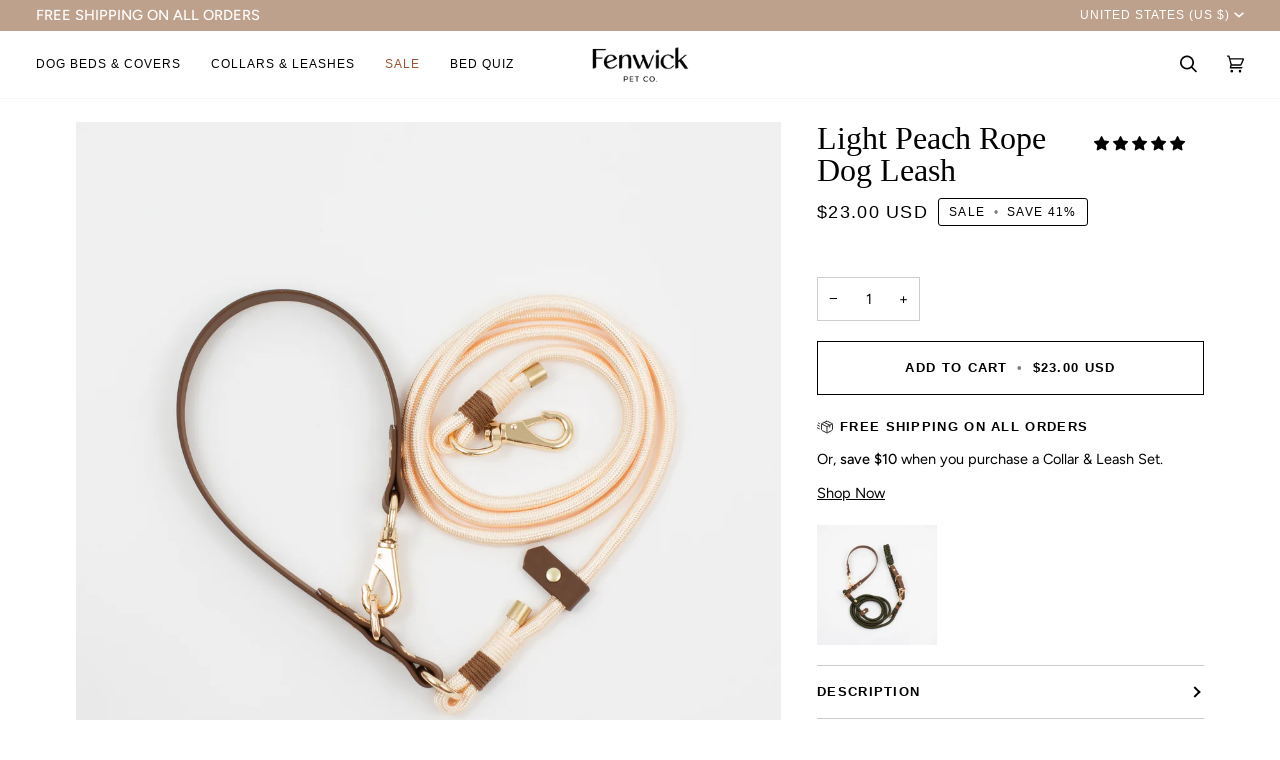

--- FILE ---
content_type: text/html; charset=utf-8
request_url: https://fenwickpets.com/collections/leashes/products/peach-rope-dog-leash
body_size: 57294
content:
<!doctype html>




<html class="no-js" lang="en" ><head>



  
  <meta charset="utf-8">
  <meta http-equiv="X-UA-Compatible" content="IE=edge,chrome=1">
  <meta name="viewport" content="width=device-width,initial-scale=1,viewport-fit=cover">
  <meta name="theme-color" content="#e6dcd3"><link rel="canonical" href="https://fenwickpets.com/products/peach-rope-dog-leash"><!-- ======================= Pipeline Theme V6.4.0 ========================= -->

  <link rel="preconnect" href="https://cdn.shopify.com" crossorigin>
  <link rel="preconnect" href="https://fonts.shopify.com" crossorigin>
  <link rel="preconnect" href="https://monorail-edge.shopifysvc.com" crossorigin>


  <link rel="preload" href="//fenwickpets.com/cdn/shop/t/17/assets/lazysizes.js?v=111431644619468174291760689323" as="script">
  <link rel="preload" href="//fenwickpets.com/cdn/shop/t/17/assets/vendor.js?v=44964542964703642421760689330" as="script">
  <link rel="preload" href="//fenwickpets.com/cdn/shop/t/17/assets/theme.js?v=162474526132691797951760689329" as="script">
  <link rel="preload" href="//fenwickpets.com/cdn/shop/t/17/assets/theme.css?v=136261118556638928231760689329" as="style">

  
<link rel="preload" as="image"
      href="//fenwickpets.com/cdn/shop/products/IMG_7748-2_3a91b2de-e174-44e2-bf42-165531b04995_small.jpg?v=1674844327"
      imagesrcset="//fenwickpets.com/cdn/shop/products/IMG_7748-2_3a91b2de-e174-44e2-bf42-165531b04995_550x.jpg?v=1674844327 550w,//fenwickpets.com/cdn/shop/products/IMG_7748-2_3a91b2de-e174-44e2-bf42-165531b04995_1100x.jpg?v=1674844327 1100w,//fenwickpets.com/cdn/shop/products/IMG_7748-2_3a91b2de-e174-44e2-bf42-165531b04995_1680x.jpg?v=1674844327 1680w,//fenwickpets.com/cdn/shop/products/IMG_7748-2_3a91b2de-e174-44e2-bf42-165531b04995_2048x.jpg?v=1674844327 2048w,//fenwickpets.com/cdn/shop/products/IMG_7748-2_3a91b2de-e174-44e2-bf42-165531b04995.jpg?v=1674844327 2310w"
      imagesizes="(min-width: 768px), 50vw,
             100vw">
  
<link rel="shortcut icon" href="//fenwickpets.com/cdn/shop/files/favicon-circle-filled_32x32.png?v=1707325198" type="image/png"><!-- Title and description ================================================ -->
  
  <title>
    

    Light Peach Rope Dog Leash
&ndash; Fenwick Pet Co.

  </title><meta name="description" content="Step out in style with our sleek rope dog leash in a light peach with a hint of sheen,  accented with luxe gold hardware and chestnut brown faux leather.">
  <!-- /snippets/social-meta-tags.liquid --><link rel="preload" href="//cdn.shopify.com/s/files/1/0690/1995/9522/files/pre-loader.js?v=1709233602" as="script">
<script src="//cdn.shopify.com/s/files/1/0690/1995/9522/files/pre-loader.js?v=1709233602" type="text/javascript"></script>
  <script type="text/javascript"> const observer = new MutationObserver(e => { e.forEach(({ addedNodes: e }) => { e.forEach(e => { 1 === e.nodeType && "SCRIPT" === e.tagName && (e.innerHTML.includes("asyncLoad") && (e.innerHTML = e.innerHTML.replace("if(window.attachEvent)", "document.addEventListener('asyncLazyLoad',function(event){asyncLoad();});if(window.attachEvent)").replaceAll(", asyncLoad", ", function(){}")), e.innerHTML.includes("PreviewBarInjector") && (e.innerHTML = e.innerHTML.replace("DOMContentLoaded", "asyncLazyLoad")), (e.className == 'analytics') && (e.type = 'text/lazyload'),(e.src.includes("assets/storefront/features")||e.src.includes("assets/shopify_pay")||e.src.includes("connect.facebook.net"))&&(e.setAttribute("data-src", e.src), e.removeAttribute("src")))})})});observer.observe(document.documentElement,{childList:!0,subtree:!0})</script>
<meta property="og:site_name" content="Fenwick Pet Co.">
<meta property="og:url" content="https://fenwickpets.com/products/peach-rope-dog-leash">
<meta property="og:title" content="Light Peach Rope Dog Leash">
<meta property="og:type" content="product">
<meta property="og:description" content="Step out in style with our sleek rope dog leash in a light peach with a hint of sheen,  accented with luxe gold hardware and chestnut brown faux leather."><meta property="og:price:amount" content="23.00">
  <meta property="og:price:currency" content="USD">
      <meta property="og:image" content="http://fenwickpets.com/cdn/shop/products/IMG_7748-2_3a91b2de-e174-44e2-bf42-165531b04995.jpg?v=1674844327">
      <meta property="og:image:secure_url" content="https://fenwickpets.com/cdn/shop/products/IMG_7748-2_3a91b2de-e174-44e2-bf42-165531b04995.jpg?v=1674844327">
      <meta property="og:image:height" content="2310">
      <meta property="og:image:width" content="2310">
      <meta property="og:image" content="http://fenwickpets.com/cdn/shop/files/FenwickPets-HolidayShoot-044_50ba374b-ab31-4f21-90e8-d0ca0ad281df.jpg?v=1699573513">
      <meta property="og:image:secure_url" content="https://fenwickpets.com/cdn/shop/files/FenwickPets-HolidayShoot-044_50ba374b-ab31-4f21-90e8-d0ca0ad281df.jpg?v=1699573513">
      <meta property="og:image:height" content="4146">
      <meta property="og:image:width" content="4149">
      <meta property="og:image" content="http://fenwickpets.com/cdn/shop/products/IMG_7731_bcaf99f4-4259-4b4e-bc4e-a2a6e6a40e34.jpg?v=1699573513">
      <meta property="og:image:secure_url" content="https://fenwickpets.com/cdn/shop/products/IMG_7731_bcaf99f4-4259-4b4e-bc4e-a2a6e6a40e34.jpg?v=1699573513">
      <meta property="og:image:height" content="3205">
      <meta property="og:image:width" content="3205">
<meta property="twitter:image" content="http://fenwickpets.com/cdn/shop/products/IMG_7748-2_3a91b2de-e174-44e2-bf42-165531b04995_1200x1200.jpg?v=1674844327">

<meta name="twitter:site" content="@">
<meta name="twitter:card" content="summary_large_image">
<meta name="twitter:title" content="Light Peach Rope Dog Leash">
<meta name="twitter:description" content="Step out in style with our sleek rope dog leash in a light peach with a hint of sheen,  accented with luxe gold hardware and chestnut brown faux leather.">
<!-- CSS ================================================================== -->

  <link href="//fenwickpets.com/cdn/shop/t/17/assets/font-settings.css?v=137534918489669336301764684028" rel="stylesheet" type="text/css" media="all" />

  <!-- /snippets/css-variables.liquid -->


<style data-shopify>

:root {
/* ================ Spinner ================ */
--SPINNER: url(//fenwickpets.com/cdn/shop/t/17/assets/spinner.gif?v=74017169589876499871760689327);


/* ================ Layout Variables ================ */






--LAYOUT-WIDTH: 1200px;
--LAYOUT-GUTTER: 20px;
--LAYOUT-GUTTER-OFFSET: -20px;
--NAV-GUTTER: 15px;
--LAYOUT-OUTER: 36px;

/* ================ Product video ================ */

--COLOR-VIDEO-BG: #f2f2f2;


/* ================ Color Variables ================ */

/* === Backgrounds ===*/
--COLOR-BG: #ffffff;
--COLOR-BG-ACCENT: #f8f5f3;

/* === Text colors ===*/
--COLOR-TEXT-DARK: #000000;
--COLOR-TEXT: #000000;
--COLOR-TEXT-LIGHT: #4d4d4d;

/* === Bright color ===*/
--COLOR-PRIMARY: #000000;
--COLOR-PRIMARY-HOVER: #000000;
--COLOR-PRIMARY-FADE: rgba(0, 0, 0, 0.05);
--COLOR-PRIMARY-FADE-HOVER: rgba(0, 0, 0, 0.1);--COLOR-PRIMARY-OPPOSITE: #ffffff;

/* === Secondary/link Color ===*/
--COLOR-SECONDARY: #e6dcd3;
--COLOR-SECONDARY-HOVER: #d5b598;
--COLOR-SECONDARY-FADE: rgba(230, 220, 211, 0.05);
--COLOR-SECONDARY-FADE-HOVER: rgba(230, 220, 211, 0.1);--COLOR-SECONDARY-OPPOSITE: #000000;

/* === Shades of grey ===*/
--COLOR-A5:  rgba(0, 0, 0, 0.05);
--COLOR-A10: rgba(0, 0, 0, 0.1);
--COLOR-A20: rgba(0, 0, 0, 0.2);
--COLOR-A35: rgba(0, 0, 0, 0.35);
--COLOR-A50: rgba(0, 0, 0, 0.5);
--COLOR-A80: rgba(0, 0, 0, 0.8);
--COLOR-A90: rgba(0, 0, 0, 0.9);
--COLOR-A95: rgba(0, 0, 0, 0.95);


/* ================ Inverted Color Variables ================ */

--INVERSE-BG: #000000;
--INVERSE-BG-ACCENT: #e6dcd3;

/* === Text colors ===*/
--INVERSE-TEXT-DARK: #404040;
--INVERSE-TEXT: #000000;
--INVERSE-TEXT-LIGHT: #000000;

/* === Bright color ===*/
--INVERSE-PRIMARY: #e6dcd3;
--INVERSE-PRIMARY-HOVER: #d5b598;
--INVERSE-PRIMARY-FADE: rgba(230, 220, 211, 0.05);
--INVERSE-PRIMARY-FADE-HOVER: rgba(230, 220, 211, 0.1);--INVERSE-PRIMARY-OPPOSITE: #000000;


/* === Second Color ===*/
--INVERSE-SECONDARY: #e6dcd3;
--INVERSE-SECONDARY-HOVER: #d5b598;
--INVERSE-SECONDARY-FADE: rgba(230, 220, 211, 0.05);
--INVERSE-SECONDARY-FADE-HOVER: rgba(230, 220, 211, 0.1);--INVERSE-SECONDARY-OPPOSITE: #000000;


/* === Shades of grey ===*/
--INVERSE-A5:  rgba(0, 0, 0, 0.05);
--INVERSE-A10: rgba(0, 0, 0, 0.1);
--INVERSE-A20: rgba(0, 0, 0, 0.2);
--INVERSE-A35: rgba(0, 0, 0, 0.3);
--INVERSE-A80: rgba(0, 0, 0, 0.8);
--INVERSE-A90: rgba(0, 0, 0, 0.9);
--INVERSE-A95: rgba(0, 0, 0, 0.95);


/* ================ Bright Color Variables ================ */

--BRIGHT-BG: #f8f5f3;
--BRIGHT-BG-ACCENT: #f0e2d7;

/* === Text colors ===*/
--BRIGHT-TEXT-DARK: #404040;
--BRIGHT-TEXT: #000000;
--BRIGHT-TEXT-LIGHT: #4a4a49;

/* === Bright color ===*/
--BRIGHT-PRIMARY: #e6dcd3;
--BRIGHT-PRIMARY-HOVER: #d5b598;
--BRIGHT-PRIMARY-FADE: rgba(230, 220, 211, 0.05);
--BRIGHT-PRIMARY-FADE-HOVER: rgba(230, 220, 211, 0.1);--BRIGHT-PRIMARY-OPPOSITE: #000000;


/* === Second Color ===*/
--BRIGHT-SECONDARY: #bda18c;
--BRIGHT-SECONDARY-HOVER: #b47749;
--BRIGHT-SECONDARY-FADE: rgba(189, 161, 140, 0.05);
--BRIGHT-SECONDARY-FADE-HOVER: rgba(189, 161, 140, 0.1);--BRIGHT-SECONDARY-OPPOSITE: #000000;


/* === Shades of grey ===*/
--BRIGHT-A5:  rgba(0, 0, 0, 0.05);
--BRIGHT-A10: rgba(0, 0, 0, 0.1);
--BRIGHT-A20: rgba(0, 0, 0, 0.2);
--BRIGHT-A35: rgba(0, 0, 0, 0.3);
--BRIGHT-A80: rgba(0, 0, 0, 0.8);
--BRIGHT-A90: rgba(0, 0, 0, 0.9);
--BRIGHT-A95: rgba(0, 0, 0, 0.95);


/* === Account Bar ===*/
--COLOR-ANNOUNCEMENT-BG: #bda18c;
--COLOR-ANNOUNCEMENT-TEXT: #ffffff;

/* === Nav and dropdown link background ===*/
--COLOR-NAV: #ffffff;
--COLOR-NAV-TEXT: #000000;
--COLOR-NAV-TEXT-DARK: #000000;
--COLOR-NAV-TEXT-LIGHT: #4d4d4d;
--COLOR-NAV-BORDER: #f8f5f3;
--COLOR-NAV-A10: rgba(0, 0, 0, 0.1);
--COLOR-NAV-A50: rgba(0, 0, 0, 0.5);
--COLOR-HIGHLIGHT-LINK: #9f5434;

/* === Site Footer ===*/
--COLOR-FOOTER-BG: #f8f5f3;
--COLOR-FOOTER-TEXT: #000000;
--COLOR-FOOTER-A5: rgba(0, 0, 0, 0.05);
--COLOR-FOOTER-A15: rgba(0, 0, 0, 0.15);
--COLOR-FOOTER-A90: rgba(0, 0, 0, 0.9);

/* === Sub-Footer ===*/
--COLOR-SUB-FOOTER-BG: #f8f5f3;
--COLOR-SUB-FOOTER-TEXT: #000000;
--COLOR-SUB-FOOTER-A5: rgba(0, 0, 0, 0.05);
--COLOR-SUB-FOOTER-A15: rgba(0, 0, 0, 0.15);
--COLOR-SUB-FOOTER-A90: rgba(0, 0, 0, 0.9);

/* === Products ===*/
--PRODUCT-GRID-ASPECT-RATIO: 100%;

/* === Product badges ===*/
--COLOR-BADGE: #ffffff;
--COLOR-BADGE-TEXT: #9f5434;
--COLOR-BADGE-TEXT-HOVER: #c87957;
--COLOR-BADGE-HAIRLINE: #faf6f5;

/* === Product item slider ===*/--COLOR-PRODUCT-SLIDER: #ffffff;--COLOR-PRODUCT-SLIDER-OPPOSITE: rgba(13, 13, 13, 0.06);/* === disabled form colors ===*/
--COLOR-DISABLED-BG: #e6e6e6;
--COLOR-DISABLED-TEXT: #a6a6a6;

--INVERSE-DISABLED-BG: #000000;
--INVERSE-DISABLED-TEXT: #000000;

/* === Button Radius === */
--BUTTON-RADIUS: 0px;


/* ================ Typography ================ */

--FONT-STACK-BODY: Figtree, sans-serif;
--FONT-STYLE-BODY: normal;
--FONT-WEIGHT-BODY: 400;
--FONT-WEIGHT-BODY-BOLD: 500;
--FONT-ADJUST-BODY: 1.0;

--FONT-STACK-HEADING: "New York", Iowan Old Style, Apple Garamond, Baskerville, Times New Roman, Droid Serif, Times, Source Serif Pro, serif, Apple Color Emoji, Segoe UI Emoji, Segoe UI Symbol;
--FONT-STYLE-HEADING: normal;
--FONT-WEIGHT-HEADING: 400;
--FONT-WEIGHT-HEADING-BOLD: 700;
--FONT-ADJUST-HEADING: 1.0;

  --FONT-HEADING-SPACE: normal;
  --FONT-HEADING-CAPS: none;


--FONT-STACK-ACCENT: Helvetica, Iowan Old Style, Apple Garamond, Baskerville, Times New Roman, Droid Serif, Times, Source Serif Pro, serif, Apple Color Emoji, Segoe UI Emoji, Segoe UI Symbol;
--FONT-STYLE-ACCENT: normal;
--FONT-WEIGHT-ACCENT: 400;
--FONT-WEIGHT-ACCENT-BOLD: 700;
--FONT-ADJUST-ACCENT: 1.0;
--FONT-SPACING-ACCENT: 1.3px;

--FONT-STACK-NAV: Helvetica, Arial, sans-serif;
--FONT-STYLE-NAV: normal;
--FONT-ADJUST-NAV: 1.0;

--FONT-WEIGHT-NAV: 400;
--FONT-WEIGHT-NAV-BOLD: 700;


--ICO-SELECT: url('//fenwickpets.com/cdn/shop/t/17/assets/ico-select.svg?v=46268715373056391911760689361');

/* ================ Photo correction ================ */
--PHOTO-CORRECTION: 100%;



}

</style>

  <link href="//fenwickpets.com/cdn/shop/t/17/assets/theme.css?v=136261118556638928231760689329" rel="stylesheet" type="text/css" media="all" />

  <script>
    document.documentElement.className = document.documentElement.className.replace('no-js', 'js');

    
      document.documentElement.classList.add('aos-initialized');let root = '/';
    if (root[root.length - 1] !== '/') {
      root = `${root}/`;
    }
    var theme = {
      routes: {
        root_url: root,
        cart: '/cart',
        cart_add_url: '/cart/add',
        product_recommendations_url: '/recommendations/products',
        account_addresses_url: '/account/addresses'
      },
      assets: {
        photoswipe: '//fenwickpets.com/cdn/shop/t/17/assets/photoswipe.js?v=162613001030112971491760689325',
        smoothscroll: '//fenwickpets.com/cdn/shop/t/17/assets/smoothscroll.js?v=37906625415260927261760689326',
        swatches: '//fenwickpets.com/cdn/shop/t/17/assets/swatches.json?v=94820717006987775351760689328',
        noImage: '//fenwickpets.com/cdn/shopifycloud/storefront/assets/no-image-2048-a2addb12.gif',
        base: '//fenwickpets.com/cdn/shop/t/17/assets/'
      },
      strings: {
        swatchesKey: "Color, Colour",
        addToCart: "Add to Cart",
        estimateShipping: "Estimate shipping",
        noShippingAvailable: "We do not ship to this destination.",
        free: "Free",
        from: "From",
        preOrder: "Pre-order",
        soldOut: "Sold Out",
        sale: "Sale",
        subscription: "Subscription",
        unavailable: "Unavailable",
        unitPrice: "Unit price",
        unitPriceSeparator: "per",
        stockout: "All available stock is in cart",
        products: "Products",
        pages: "Pages",
        collections: "Collections",
        resultsFor: "Results for",
        noResultsFor: "No results for",
        articles: "Articles",
        successMessage: "Link copied to clipboard",
      },
      settings: {
        badge_sale_type: "percentage",
        search_products: true,
        search_collections: true,
        search_pages: true,
        search_articles: true,
        animate_hover: true,
        animate_scroll: true,
        show_locale_desktop: null,
        show_locale_mobile: null,
        show_currency_desktop: null,
        show_currency_mobile: null,
        currency_select_type: "country",
        currency_code_enable: true,
        excluded_collections_strict: ["all"," frontpage"],
        excluded_collections: ["sibling"]
      },
      info: {
        name: 'pipeline'
      },
      version: '6.4.0',
      moneyFormat: "\u003cspan class=money\u003e${{amount}}\u003c\/span\u003e",
      shopCurrency: "USD",
      currencyCode: "USD"
    }
    let windowInnerHeight = window.innerHeight;
    document.documentElement.style.setProperty('--full-screen', `${windowInnerHeight}px`);
    document.documentElement.style.setProperty('--three-quarters', `${windowInnerHeight * 0.75}px`);
    document.documentElement.style.setProperty('--two-thirds', `${windowInnerHeight * 0.66}px`);
    document.documentElement.style.setProperty('--one-half', `${windowInnerHeight * 0.5}px`);
    document.documentElement.style.setProperty('--one-third', `${windowInnerHeight * 0.33}px`);
    document.documentElement.style.setProperty('--one-fifth', `${windowInnerHeight * 0.2}px`);

    window.lazySizesConfig = window.lazySizesConfig || {};
    window.lazySizesConfig.loadHidden = false;
    window.isRTL = document.documentElement.getAttribute('dir') === 'rtl';
  </script><!-- Theme Javascript ============================================================== -->
  <script src="//fenwickpets.com/cdn/shop/t/17/assets/lazysizes.js?v=111431644619468174291760689323" async="async"></script>
  <script src="//fenwickpets.com/cdn/shop/t/17/assets/vendor.js?v=44964542964703642421760689330" defer="defer"></script>
  <script src="//fenwickpets.com/cdn/shop/t/17/assets/theme.js?v=162474526132691797951760689329" defer="defer"></script>
 <script src="//cdn.shopify.com/s/files/1/0574/0809/4268/t/1/assets/bootstrap-38.0.41.js" type="text/javascript"></script>

  <script>
    (function () {
      function onPageShowEvents() {
        if ('requestIdleCallback' in window) {
          requestIdleCallback(initCartEvent, { timeout: 500 })
        } else {
          initCartEvent()
        }
        function initCartEvent(){
          window.fetch(window.theme.routes.cart + '.js')
          .then((response) => {
            if(!response.ok){
              throw {status: response.statusText};
            }
            return response.json();
          })
          .then((response) => {
            document.dispatchEvent(new CustomEvent('theme:cart:change', {
              detail: {
                cart: response,
              },
              bubbles: true,
            }));
            return response;
          })
          .catch((e) => {
            console.error(e);
          });
        }
      };
      window.onpageshow = onPageShowEvents;
    })();
  </script>

  <script type="text/javascript">
    if (window.MSInputMethodContext && document.documentMode) {
      var scripts = document.getElementsByTagName('script')[0];
      var polyfill = document.createElement("script");
      polyfill.defer = true;
      polyfill.src = "//fenwickpets.com/cdn/shop/t/17/assets/ie11.js?v=144489047535103983231760689323";

      scripts.parentNode.insertBefore(polyfill, scripts);
    }
  </script>

  <!-- Shopify app scripts =========================================================== -->
  <script>window.performance && window.performance.mark && window.performance.mark('shopify.content_for_header.start');</script><meta name="google-site-verification" content="OidPWHfvXThvbrsFmtDKoEbttzs1jDjafgYg3-qfUXE">
<meta id="shopify-digital-wallet" name="shopify-digital-wallet" content="/59002290374/digital_wallets/dialog">
<meta name="shopify-checkout-api-token" content="b2ae7b4ad9f3ba7d73f9126d35da6140">
<meta id="in-context-paypal-metadata" data-shop-id="59002290374" data-venmo-supported="false" data-environment="production" data-locale="en_US" data-paypal-v4="true" data-currency="USD">
<link rel="alternate" hreflang="x-default" href="https://fenwickpets.com/products/peach-rope-dog-leash">
<link rel="alternate" hreflang="en" href="https://fenwickpets.com/products/peach-rope-dog-leash">
<link rel="alternate" hreflang="en-CA" href="https://fenwickpets.com/en-ca/products/peach-rope-dog-leash">
<link rel="alternate" type="application/json+oembed" href="https://fenwickpets.com/products/peach-rope-dog-leash.oembed">
<script async="async" src="/checkouts/internal/preloads.js?locale=en-US"></script>
<link rel="preconnect" href="https://shop.app" crossorigin="anonymous">
<script async="async" src="https://shop.app/checkouts/internal/preloads.js?locale=en-US&shop_id=59002290374" crossorigin="anonymous"></script>
<script id="apple-pay-shop-capabilities" type="application/json">{"shopId":59002290374,"countryCode":"CA","currencyCode":"USD","merchantCapabilities":["supports3DS"],"merchantId":"gid:\/\/shopify\/Shop\/59002290374","merchantName":"Fenwick Pet Co.","requiredBillingContactFields":["postalAddress","email","phone"],"requiredShippingContactFields":["postalAddress","email","phone"],"shippingType":"shipping","supportedNetworks":["visa","masterCard","amex","discover","jcb"],"total":{"type":"pending","label":"Fenwick Pet Co.","amount":"1.00"},"shopifyPaymentsEnabled":true,"supportsSubscriptions":true}</script>
<script id="shopify-features" type="application/json">{"accessToken":"b2ae7b4ad9f3ba7d73f9126d35da6140","betas":["rich-media-storefront-analytics"],"domain":"fenwickpets.com","predictiveSearch":true,"shopId":59002290374,"locale":"en"}</script>
<script>var Shopify = Shopify || {};
Shopify.shop = "fenwickpets.myshopify.com";
Shopify.locale = "en";
Shopify.currency = {"active":"USD","rate":"1.0"};
Shopify.country = "US";
Shopify.theme = {"name":"Pipeline-ACTIVE with Installments message","id":145375428806,"schema_name":"Pipeline","schema_version":"6.4.0","theme_store_id":739,"role":"main"};
Shopify.theme.handle = "null";
Shopify.theme.style = {"id":null,"handle":null};
Shopify.cdnHost = "fenwickpets.com/cdn";
Shopify.routes = Shopify.routes || {};
Shopify.routes.root = "/";</script>
<script type="module">!function(o){(o.Shopify=o.Shopify||{}).modules=!0}(window);</script>
<script>!function(o){function n(){var o=[];function n(){o.push(Array.prototype.slice.apply(arguments))}return n.q=o,n}var t=o.Shopify=o.Shopify||{};t.loadFeatures=n(),t.autoloadFeatures=n()}(window);</script>
<script>
  window.ShopifyPay = window.ShopifyPay || {};
  window.ShopifyPay.apiHost = "shop.app\/pay";
  window.ShopifyPay.redirectState = null;
</script>
<script id="shop-js-analytics" type="application/json">{"pageType":"product"}</script>
<script defer="defer" async type="module" src="//fenwickpets.com/cdn/shopifycloud/shop-js/modules/v2/client.init-shop-cart-sync_BT-GjEfc.en.esm.js"></script>
<script defer="defer" async type="module" src="//fenwickpets.com/cdn/shopifycloud/shop-js/modules/v2/chunk.common_D58fp_Oc.esm.js"></script>
<script defer="defer" async type="module" src="//fenwickpets.com/cdn/shopifycloud/shop-js/modules/v2/chunk.modal_xMitdFEc.esm.js"></script>
<script type="module">
  await import("//fenwickpets.com/cdn/shopifycloud/shop-js/modules/v2/client.init-shop-cart-sync_BT-GjEfc.en.esm.js");
await import("//fenwickpets.com/cdn/shopifycloud/shop-js/modules/v2/chunk.common_D58fp_Oc.esm.js");
await import("//fenwickpets.com/cdn/shopifycloud/shop-js/modules/v2/chunk.modal_xMitdFEc.esm.js");

  window.Shopify.SignInWithShop?.initShopCartSync?.({"fedCMEnabled":true,"windoidEnabled":true});

</script>
<script>
  window.Shopify = window.Shopify || {};
  if (!window.Shopify.featureAssets) window.Shopify.featureAssets = {};
  window.Shopify.featureAssets['shop-js'] = {"shop-cart-sync":["modules/v2/client.shop-cart-sync_DZOKe7Ll.en.esm.js","modules/v2/chunk.common_D58fp_Oc.esm.js","modules/v2/chunk.modal_xMitdFEc.esm.js"],"init-fed-cm":["modules/v2/client.init-fed-cm_B6oLuCjv.en.esm.js","modules/v2/chunk.common_D58fp_Oc.esm.js","modules/v2/chunk.modal_xMitdFEc.esm.js"],"shop-cash-offers":["modules/v2/client.shop-cash-offers_D2sdYoxE.en.esm.js","modules/v2/chunk.common_D58fp_Oc.esm.js","modules/v2/chunk.modal_xMitdFEc.esm.js"],"shop-login-button":["modules/v2/client.shop-login-button_QeVjl5Y3.en.esm.js","modules/v2/chunk.common_D58fp_Oc.esm.js","modules/v2/chunk.modal_xMitdFEc.esm.js"],"pay-button":["modules/v2/client.pay-button_DXTOsIq6.en.esm.js","modules/v2/chunk.common_D58fp_Oc.esm.js","modules/v2/chunk.modal_xMitdFEc.esm.js"],"shop-button":["modules/v2/client.shop-button_DQZHx9pm.en.esm.js","modules/v2/chunk.common_D58fp_Oc.esm.js","modules/v2/chunk.modal_xMitdFEc.esm.js"],"avatar":["modules/v2/client.avatar_BTnouDA3.en.esm.js"],"init-windoid":["modules/v2/client.init-windoid_CR1B-cfM.en.esm.js","modules/v2/chunk.common_D58fp_Oc.esm.js","modules/v2/chunk.modal_xMitdFEc.esm.js"],"init-shop-for-new-customer-accounts":["modules/v2/client.init-shop-for-new-customer-accounts_C_vY_xzh.en.esm.js","modules/v2/client.shop-login-button_QeVjl5Y3.en.esm.js","modules/v2/chunk.common_D58fp_Oc.esm.js","modules/v2/chunk.modal_xMitdFEc.esm.js"],"init-shop-email-lookup-coordinator":["modules/v2/client.init-shop-email-lookup-coordinator_BI7n9ZSv.en.esm.js","modules/v2/chunk.common_D58fp_Oc.esm.js","modules/v2/chunk.modal_xMitdFEc.esm.js"],"init-shop-cart-sync":["modules/v2/client.init-shop-cart-sync_BT-GjEfc.en.esm.js","modules/v2/chunk.common_D58fp_Oc.esm.js","modules/v2/chunk.modal_xMitdFEc.esm.js"],"shop-toast-manager":["modules/v2/client.shop-toast-manager_DiYdP3xc.en.esm.js","modules/v2/chunk.common_D58fp_Oc.esm.js","modules/v2/chunk.modal_xMitdFEc.esm.js"],"init-customer-accounts":["modules/v2/client.init-customer-accounts_D9ZNqS-Q.en.esm.js","modules/v2/client.shop-login-button_QeVjl5Y3.en.esm.js","modules/v2/chunk.common_D58fp_Oc.esm.js","modules/v2/chunk.modal_xMitdFEc.esm.js"],"init-customer-accounts-sign-up":["modules/v2/client.init-customer-accounts-sign-up_iGw4briv.en.esm.js","modules/v2/client.shop-login-button_QeVjl5Y3.en.esm.js","modules/v2/chunk.common_D58fp_Oc.esm.js","modules/v2/chunk.modal_xMitdFEc.esm.js"],"shop-follow-button":["modules/v2/client.shop-follow-button_CqMgW2wH.en.esm.js","modules/v2/chunk.common_D58fp_Oc.esm.js","modules/v2/chunk.modal_xMitdFEc.esm.js"],"checkout-modal":["modules/v2/client.checkout-modal_xHeaAweL.en.esm.js","modules/v2/chunk.common_D58fp_Oc.esm.js","modules/v2/chunk.modal_xMitdFEc.esm.js"],"shop-login":["modules/v2/client.shop-login_D91U-Q7h.en.esm.js","modules/v2/chunk.common_D58fp_Oc.esm.js","modules/v2/chunk.modal_xMitdFEc.esm.js"],"lead-capture":["modules/v2/client.lead-capture_BJmE1dJe.en.esm.js","modules/v2/chunk.common_D58fp_Oc.esm.js","modules/v2/chunk.modal_xMitdFEc.esm.js"],"payment-terms":["modules/v2/client.payment-terms_Ci9AEqFq.en.esm.js","modules/v2/chunk.common_D58fp_Oc.esm.js","modules/v2/chunk.modal_xMitdFEc.esm.js"]};
</script>
<script>(function() {
  var isLoaded = false;
  function asyncLoad() {
    if (isLoaded) return;
    isLoaded = true;
    var urls = ["https:\/\/d1639lhkj5l89m.cloudfront.net\/js\/storefront\/uppromote.js?shop=fenwickpets.myshopify.com","https:\/\/shopify-widget.route.com\/shopify.widget.js?shop=fenwickpets.myshopify.com","https:\/\/cdn-app.cart-bot.net\/public\/js\/append.js?shop=fenwickpets.myshopify.com","https:\/\/admin.revenuehunt.com\/embed.js?shop=fenwickpets.myshopify.com"];
    for (var i = 0; i < urls.length; i++) {
      var s = document.createElement('script');
      s.type = 'text/javascript';
      s.async = true;
      s.src = urls[i];
      var x = document.getElementsByTagName('script')[0];
      x.parentNode.insertBefore(s, x);
    }
  };
  if(window.attachEvent) {
    window.attachEvent('onload', asyncLoad);
  } else {
    window.addEventListener('load', asyncLoad, false);
  }
})();</script>
<script id="__st">var __st={"a":59002290374,"offset":-18000,"reqid":"0e0e49d2-2d8e-4023-a086-ecfdbca3732e-1769429651","pageurl":"fenwickpets.com\/collections\/leashes\/products\/peach-rope-dog-leash","u":"2df66bc3b97f","p":"product","rtyp":"product","rid":7736687558854};</script>
<script>window.ShopifyPaypalV4VisibilityTracking = true;</script>
<script id="captcha-bootstrap">!function(){'use strict';const t='contact',e='account',n='new_comment',o=[[t,t],['blogs',n],['comments',n],[t,'customer']],c=[[e,'customer_login'],[e,'guest_login'],[e,'recover_customer_password'],[e,'create_customer']],r=t=>t.map((([t,e])=>`form[action*='/${t}']:not([data-nocaptcha='true']) input[name='form_type'][value='${e}']`)).join(','),a=t=>()=>t?[...document.querySelectorAll(t)].map((t=>t.form)):[];function s(){const t=[...o],e=r(t);return a(e)}const i='password',u='form_key',d=['recaptcha-v3-token','g-recaptcha-response','h-captcha-response',i],f=()=>{try{return window.sessionStorage}catch{return}},m='__shopify_v',_=t=>t.elements[u];function p(t,e,n=!1){try{const o=window.sessionStorage,c=JSON.parse(o.getItem(e)),{data:r}=function(t){const{data:e,action:n}=t;return t[m]||n?{data:e,action:n}:{data:t,action:n}}(c);for(const[e,n]of Object.entries(r))t.elements[e]&&(t.elements[e].value=n);n&&o.removeItem(e)}catch(o){console.error('form repopulation failed',{error:o})}}const l='form_type',E='cptcha';function T(t){t.dataset[E]=!0}const w=window,h=w.document,L='Shopify',v='ce_forms',y='captcha';let A=!1;((t,e)=>{const n=(g='f06e6c50-85a8-45c8-87d0-21a2b65856fe',I='https://cdn.shopify.com/shopifycloud/storefront-forms-hcaptcha/ce_storefront_forms_captcha_hcaptcha.v1.5.2.iife.js',D={infoText:'Protected by hCaptcha',privacyText:'Privacy',termsText:'Terms'},(t,e,n)=>{const o=w[L][v],c=o.bindForm;if(c)return c(t,g,e,D).then(n);var r;o.q.push([[t,g,e,D],n]),r=I,A||(h.body.append(Object.assign(h.createElement('script'),{id:'captcha-provider',async:!0,src:r})),A=!0)});var g,I,D;w[L]=w[L]||{},w[L][v]=w[L][v]||{},w[L][v].q=[],w[L][y]=w[L][y]||{},w[L][y].protect=function(t,e){n(t,void 0,e),T(t)},Object.freeze(w[L][y]),function(t,e,n,w,h,L){const[v,y,A,g]=function(t,e,n){const i=e?o:[],u=t?c:[],d=[...i,...u],f=r(d),m=r(i),_=r(d.filter((([t,e])=>n.includes(e))));return[a(f),a(m),a(_),s()]}(w,h,L),I=t=>{const e=t.target;return e instanceof HTMLFormElement?e:e&&e.form},D=t=>v().includes(t);t.addEventListener('submit',(t=>{const e=I(t);if(!e)return;const n=D(e)&&!e.dataset.hcaptchaBound&&!e.dataset.recaptchaBound,o=_(e),c=g().includes(e)&&(!o||!o.value);(n||c)&&t.preventDefault(),c&&!n&&(function(t){try{if(!f())return;!function(t){const e=f();if(!e)return;const n=_(t);if(!n)return;const o=n.value;o&&e.removeItem(o)}(t);const e=Array.from(Array(32),(()=>Math.random().toString(36)[2])).join('');!function(t,e){_(t)||t.append(Object.assign(document.createElement('input'),{type:'hidden',name:u})),t.elements[u].value=e}(t,e),function(t,e){const n=f();if(!n)return;const o=[...t.querySelectorAll(`input[type='${i}']`)].map((({name:t})=>t)),c=[...d,...o],r={};for(const[a,s]of new FormData(t).entries())c.includes(a)||(r[a]=s);n.setItem(e,JSON.stringify({[m]:1,action:t.action,data:r}))}(t,e)}catch(e){console.error('failed to persist form',e)}}(e),e.submit())}));const S=(t,e)=>{t&&!t.dataset[E]&&(n(t,e.some((e=>e===t))),T(t))};for(const o of['focusin','change'])t.addEventListener(o,(t=>{const e=I(t);D(e)&&S(e,y())}));const B=e.get('form_key'),M=e.get(l),P=B&&M;t.addEventListener('DOMContentLoaded',(()=>{const t=y();if(P)for(const e of t)e.elements[l].value===M&&p(e,B);[...new Set([...A(),...v().filter((t=>'true'===t.dataset.shopifyCaptcha))])].forEach((e=>S(e,t)))}))}(h,new URLSearchParams(w.location.search),n,t,e,['guest_login'])})(!0,!0)}();</script>
<script integrity="sha256-4kQ18oKyAcykRKYeNunJcIwy7WH5gtpwJnB7kiuLZ1E=" data-source-attribution="shopify.loadfeatures" defer="defer" src="//fenwickpets.com/cdn/shopifycloud/storefront/assets/storefront/load_feature-a0a9edcb.js" crossorigin="anonymous"></script>
<script crossorigin="anonymous" defer="defer" src="//fenwickpets.com/cdn/shopifycloud/storefront/assets/shopify_pay/storefront-65b4c6d7.js?v=20250812"></script>
<script data-source-attribution="shopify.dynamic_checkout.dynamic.init">var Shopify=Shopify||{};Shopify.PaymentButton=Shopify.PaymentButton||{isStorefrontPortableWallets:!0,init:function(){window.Shopify.PaymentButton.init=function(){};var t=document.createElement("script");t.src="https://fenwickpets.com/cdn/shopifycloud/portable-wallets/latest/portable-wallets.en.js",t.type="module",document.head.appendChild(t)}};
</script>
<script data-source-attribution="shopify.dynamic_checkout.buyer_consent">
  function portableWalletsHideBuyerConsent(e){var t=document.getElementById("shopify-buyer-consent"),n=document.getElementById("shopify-subscription-policy-button");t&&n&&(t.classList.add("hidden"),t.setAttribute("aria-hidden","true"),n.removeEventListener("click",e))}function portableWalletsShowBuyerConsent(e){var t=document.getElementById("shopify-buyer-consent"),n=document.getElementById("shopify-subscription-policy-button");t&&n&&(t.classList.remove("hidden"),t.removeAttribute("aria-hidden"),n.addEventListener("click",e))}window.Shopify?.PaymentButton&&(window.Shopify.PaymentButton.hideBuyerConsent=portableWalletsHideBuyerConsent,window.Shopify.PaymentButton.showBuyerConsent=portableWalletsShowBuyerConsent);
</script>
<script data-source-attribution="shopify.dynamic_checkout.cart.bootstrap">document.addEventListener("DOMContentLoaded",(function(){function t(){return document.querySelector("shopify-accelerated-checkout-cart, shopify-accelerated-checkout")}if(t())Shopify.PaymentButton.init();else{new MutationObserver((function(e,n){t()&&(Shopify.PaymentButton.init(),n.disconnect())})).observe(document.body,{childList:!0,subtree:!0})}}));
</script>
<link id="shopify-accelerated-checkout-styles" rel="stylesheet" media="screen" href="https://fenwickpets.com/cdn/shopifycloud/portable-wallets/latest/accelerated-checkout-backwards-compat.css" crossorigin="anonymous">
<style id="shopify-accelerated-checkout-cart">
        #shopify-buyer-consent {
  margin-top: 1em;
  display: inline-block;
  width: 100%;
}

#shopify-buyer-consent.hidden {
  display: none;
}

#shopify-subscription-policy-button {
  background: none;
  border: none;
  padding: 0;
  text-decoration: underline;
  font-size: inherit;
  cursor: pointer;
}

#shopify-subscription-policy-button::before {
  box-shadow: none;
}

      </style>

<script>window.performance && window.performance.mark && window.performance.mark('shopify.content_for_header.end');</script>
<!-- Hotjar Tracking Code for Fenwick Pet Co. -->
<script>
    (function(h,o,t,j,a,r){
        h.hj=h.hj||function(){(h.hj.q=h.hj.q||[]).push(arguments)};
        h._hjSettings={hjid:3362035,hjsv:6};
        a=o.getElementsByTagName('head')[0];
        r=o.createElement('script');r.async=1;
        r.src=t+h._hjSettings.hjid+j+h._hjSettings.hjsv;
        a.appendChild(r);
    })(window,document,'https://static.hotjar.com/c/hotjar-','.js?sv=');
</script>

  








<script src="//fenwickpets.com/cdn/shop/t/17/assets/timesact.js?v=166027267170005813131760689330" defer="defer"></script>
 
<script>
  window.dataLayer = window.dataLayer || [];
</script>



<!-- Google Tag Manager -->
<script>
(function(w,d,s,l,i){w[l]=w[l]||[];w[l].push({"gtm.start":
  new Date().getTime(),event:"gtm.js"});var f=d.getElementsByTagName(s)[0],
  j=d.createElement(s),dl=l!="dataLayer"?"&l="+l:"";j.async=true;j.src=
  "https://www.googletagmanager.com/gtm.js?id="+i+dl;f.parentNode.insertBefore(j,f);
})(window,document,"script","dataLayer","GTM-TKD9KPK");
</script>
<!-- End Google Tag Manager -->




<script id="elevar-gtm-suite-config" type="application/json">{"gtm_id": "GTM-TKD9KPK", "event_config": {"cart_reconcile": true, "cart_view": true, "checkout_complete": true, "checkout_step": true, "collection_view": true, "defers_collection_loading": false, "defers_search_results_loading": false, "product_add_to_cart": true, "product_add_to_cart_ajax": true, "product_remove_from_cart": true, "product_select": true, "product_view": true, "search_results_view": true, "user": true, "save_order_notes": false}, "gtm_suite_script": "https://cdn.shopify.com/s/files/1/0239/7267/files/ecomm-code-3-0-8.js", "consent_enabled": false}</script>

<!-- BEGIN app block: shopify://apps/klaviyo-email-marketing-sms/blocks/klaviyo-onsite-embed/2632fe16-c075-4321-a88b-50b567f42507 -->












  <script async src="https://static.klaviyo.com/onsite/js/VWsti3/klaviyo.js?company_id=VWsti3"></script>
  <script>!function(){if(!window.klaviyo){window._klOnsite=window._klOnsite||[];try{window.klaviyo=new Proxy({},{get:function(n,i){return"push"===i?function(){var n;(n=window._klOnsite).push.apply(n,arguments)}:function(){for(var n=arguments.length,o=new Array(n),w=0;w<n;w++)o[w]=arguments[w];var t="function"==typeof o[o.length-1]?o.pop():void 0,e=new Promise((function(n){window._klOnsite.push([i].concat(o,[function(i){t&&t(i),n(i)}]))}));return e}}})}catch(n){window.klaviyo=window.klaviyo||[],window.klaviyo.push=function(){var n;(n=window._klOnsite).push.apply(n,arguments)}}}}();</script>

  
    <script id="viewed_product">
      if (item == null) {
        var _learnq = _learnq || [];

        var MetafieldReviews = null
        var MetafieldYotpoRating = null
        var MetafieldYotpoCount = null
        var MetafieldLooxRating = null
        var MetafieldLooxCount = null
        var okendoProduct = null
        var okendoProductReviewCount = null
        var okendoProductReviewAverageValue = null
        try {
          // The following fields are used for Customer Hub recently viewed in order to add reviews.
          // This information is not part of __kla_viewed. Instead, it is part of __kla_viewed_reviewed_items
          MetafieldReviews = {"rating":{"scale_min":"1.0","scale_max":"5.0","value":"5.0"},"rating_count":2};
          MetafieldYotpoRating = null
          MetafieldYotpoCount = null
          MetafieldLooxRating = null
          MetafieldLooxCount = null

          okendoProduct = null
          // If the okendo metafield is not legacy, it will error, which then requires the new json formatted data
          if (okendoProduct && 'error' in okendoProduct) {
            okendoProduct = null
          }
          okendoProductReviewCount = okendoProduct ? okendoProduct.reviewCount : null
          okendoProductReviewAverageValue = okendoProduct ? okendoProduct.reviewAverageValue : null
        } catch (error) {
          console.error('Error in Klaviyo onsite reviews tracking:', error);
        }

        var item = {
          Name: "Light Peach Rope Dog Leash",
          ProductID: 7736687558854,
          Categories: ["All","Collars \u0026 Leashes","Leashes","Sale"],
          ImageURL: "https://fenwickpets.com/cdn/shop/products/IMG_7748-2_3a91b2de-e174-44e2-bf42-165531b04995_grande.jpg?v=1674844327",
          URL: "https://fenwickpets.com/products/peach-rope-dog-leash",
          Brand: "Fenwick Pet Co.",
          Price: "$23.00",
          Value: "23.00",
          CompareAtPrice: "$39.00"
        };
        _learnq.push(['track', 'Viewed Product', item]);
        _learnq.push(['trackViewedItem', {
          Title: item.Name,
          ItemId: item.ProductID,
          Categories: item.Categories,
          ImageUrl: item.ImageURL,
          Url: item.URL,
          Metadata: {
            Brand: item.Brand,
            Price: item.Price,
            Value: item.Value,
            CompareAtPrice: item.CompareAtPrice
          },
          metafields:{
            reviews: MetafieldReviews,
            yotpo:{
              rating: MetafieldYotpoRating,
              count: MetafieldYotpoCount,
            },
            loox:{
              rating: MetafieldLooxRating,
              count: MetafieldLooxCount,
            },
            okendo: {
              rating: okendoProductReviewAverageValue,
              count: okendoProductReviewCount,
            }
          }
        }]);
      }
    </script>
  




  <script>
    window.klaviyoReviewsProductDesignMode = false
  </script>







<!-- END app block --><!-- BEGIN app block: shopify://apps/judge-me-reviews/blocks/judgeme_core/61ccd3b1-a9f2-4160-9fe9-4fec8413e5d8 --><!-- Start of Judge.me Core -->






<link rel="dns-prefetch" href="https://cdnwidget.judge.me">
<link rel="dns-prefetch" href="https://cdn.judge.me">
<link rel="dns-prefetch" href="https://cdn1.judge.me">
<link rel="dns-prefetch" href="https://api.judge.me">

<script data-cfasync='false' class='jdgm-settings-script'>window.jdgmSettings={"pagination":5,"disable_web_reviews":false,"badge_no_review_text":"No reviews","badge_n_reviews_text":"{{ n }} review/reviews","hide_badge_preview_if_no_reviews":false,"badge_hide_text":false,"enforce_center_preview_badge":false,"widget_title":"Customer Reviews","widget_open_form_text":"Write a review","widget_close_form_text":"Cancel review","widget_refresh_page_text":"Refresh page","widget_summary_text":"Based on {{ number_of_reviews }} review/reviews","widget_no_review_text":"Be the first to write a review","widget_name_field_text":"Display name","widget_verified_name_field_text":"Verified Name (public)","widget_name_placeholder_text":"Display name","widget_required_field_error_text":"This field is required.","widget_email_field_text":"Email address","widget_verified_email_field_text":"Verified Email (private, can not be edited)","widget_email_placeholder_text":"Your email address","widget_email_field_error_text":"Please enter a valid email address.","widget_rating_field_text":"Rating","widget_review_title_field_text":"Review Title","widget_review_title_placeholder_text":"Give your review a title","widget_review_body_field_text":"Review content","widget_review_body_placeholder_text":"Start writing here...","widget_pictures_field_text":"Picture/Video (optional)","widget_submit_review_text":"Submit Review","widget_submit_verified_review_text":"Submit Verified Review","widget_submit_success_msg_with_auto_publish":"Thank you! Please refresh the page in a few moments to see your review. You can remove or edit your review by logging into \u003ca href='https://judge.me/login' target='_blank' rel='nofollow noopener'\u003eJudge.me\u003c/a\u003e","widget_submit_success_msg_no_auto_publish":"Thank you! Your review will be published as soon as it is approved by the shop admin. You can remove or edit your review by logging into \u003ca href='https://judge.me/login' target='_blank' rel='nofollow noopener'\u003eJudge.me\u003c/a\u003e","widget_show_default_reviews_out_of_total_text":"Showing {{ n_reviews_shown }} out of {{ n_reviews }} reviews.","widget_show_all_link_text":"Show all","widget_show_less_link_text":"Show less","widget_author_said_text":"{{ reviewer_name }} said:","widget_days_text":"{{ n }} days ago","widget_weeks_text":"{{ n }} week/weeks ago","widget_months_text":"{{ n }} month/months ago","widget_years_text":"{{ n }} year/years ago","widget_yesterday_text":"Yesterday","widget_today_text":"Today","widget_replied_text":"{{ shop_name }} replied:","widget_read_more_text":"Read more","widget_reviewer_name_as_initial":"","widget_rating_filter_color":"","widget_rating_filter_see_all_text":"See all reviews","widget_sorting_most_recent_text":"Most Recent","widget_sorting_highest_rating_text":"Highest Rating","widget_sorting_lowest_rating_text":"Lowest Rating","widget_sorting_with_pictures_text":"Only Pictures","widget_sorting_most_helpful_text":"Most Helpful","widget_open_question_form_text":"Ask a question","widget_reviews_subtab_text":"Reviews","widget_questions_subtab_text":"Questions","widget_question_label_text":"Question","widget_answer_label_text":"Answer","widget_question_placeholder_text":"Write your question here","widget_submit_question_text":"Submit Question","widget_question_submit_success_text":"Thank you for your question! We will notify you once it gets answered.","verified_badge_text":"Verified","verified_badge_bg_color":"","verified_badge_text_color":"","verified_badge_placement":"left-of-reviewer-name","widget_review_max_height":"","widget_hide_border":false,"widget_social_share":false,"widget_thumb":false,"widget_review_location_show":false,"widget_location_format":"country_iso_code","all_reviews_include_out_of_store_products":true,"all_reviews_out_of_store_text":"(out of store)","all_reviews_pagination":100,"all_reviews_product_name_prefix_text":"about","enable_review_pictures":true,"enable_question_anwser":false,"widget_theme":"","review_date_format":"mm/dd/yyyy","default_sort_method":"most-recent","widget_product_reviews_subtab_text":"Product Reviews","widget_shop_reviews_subtab_text":"Shop Reviews","widget_other_products_reviews_text":"Reviews for other products","widget_store_reviews_subtab_text":"Store reviews","widget_no_store_reviews_text":"This store hasn't received any reviews yet","widget_web_restriction_product_reviews_text":"This product hasn't received any reviews yet","widget_no_items_text":"No items found","widget_show_more_text":"Show more","widget_write_a_store_review_text":"Write a Store Review","widget_other_languages_heading":"Reviews in Other Languages","widget_translate_review_text":"Translate review to {{ language }}","widget_translating_review_text":"Translating...","widget_show_original_translation_text":"Show original ({{ language }})","widget_translate_review_failed_text":"Review couldn't be translated.","widget_translate_review_retry_text":"Retry","widget_translate_review_try_again_later_text":"Try again later","show_product_url_for_grouped_product":false,"widget_sorting_pictures_first_text":"Pictures First","show_pictures_on_all_rev_page_mobile":false,"show_pictures_on_all_rev_page_desktop":false,"floating_tab_hide_mobile_install_preference":false,"floating_tab_button_name":"★ Reviews","floating_tab_title":"Let customers speak for us","floating_tab_button_color":"","floating_tab_button_background_color":"","floating_tab_url":"","floating_tab_url_enabled":false,"floating_tab_tab_style":"text","all_reviews_text_badge_text":"Customers rate us {{ shop.metafields.judgeme.all_reviews_rating | round: 1 }}/5 based on {{ shop.metafields.judgeme.all_reviews_count }} reviews.","all_reviews_text_badge_text_branded_style":"{{ shop.metafields.judgeme.all_reviews_rating | round: 1 }} out of 5 stars based on {{ shop.metafields.judgeme.all_reviews_count }} reviews","is_all_reviews_text_badge_a_link":false,"show_stars_for_all_reviews_text_badge":false,"all_reviews_text_badge_url":"","all_reviews_text_style":"text","all_reviews_text_color_style":"judgeme_brand_color","all_reviews_text_color":"#108474","all_reviews_text_show_jm_brand":true,"featured_carousel_show_header":false,"featured_carousel_title":"Customer Love","testimonials_carousel_title":"Customers are saying","videos_carousel_title":"Real customer stories","cards_carousel_title":"Customers are saying","featured_carousel_count_text":"from {{ n }} reviews","featured_carousel_add_link_to_all_reviews_page":false,"featured_carousel_url":"","featured_carousel_show_images":false,"featured_carousel_autoslide_interval":0,"featured_carousel_arrows_on_the_sides":false,"featured_carousel_height":250,"featured_carousel_width":60,"featured_carousel_image_size":0,"featured_carousel_image_height":250,"featured_carousel_arrow_color":"#eeeeee","verified_count_badge_style":"vintage","verified_count_badge_orientation":"horizontal","verified_count_badge_color_style":"judgeme_brand_color","verified_count_badge_color":"#108474","is_verified_count_badge_a_link":false,"verified_count_badge_url":"","verified_count_badge_show_jm_brand":true,"widget_rating_preset_default":5,"widget_first_sub_tab":"product-reviews","widget_show_histogram":true,"widget_histogram_use_custom_color":false,"widget_pagination_use_custom_color":false,"widget_star_use_custom_color":false,"widget_verified_badge_use_custom_color":false,"widget_write_review_use_custom_color":false,"picture_reminder_submit_button":"Upload Pictures","enable_review_videos":true,"mute_video_by_default":false,"widget_sorting_videos_first_text":"Videos First","widget_review_pending_text":"Pending","featured_carousel_items_for_large_screen":3,"social_share_options_order":"Facebook,Twitter","remove_microdata_snippet":true,"disable_json_ld":false,"enable_json_ld_products":false,"preview_badge_show_question_text":false,"preview_badge_no_question_text":"No questions","preview_badge_n_question_text":"{{ number_of_questions }} question/questions","qa_badge_show_icon":false,"qa_badge_position":"same-row","remove_judgeme_branding":false,"widget_add_search_bar":false,"widget_search_bar_placeholder":"Search","widget_sorting_verified_only_text":"Verified only","featured_carousel_theme":"default","featured_carousel_show_rating":true,"featured_carousel_show_title":false,"featured_carousel_show_body":true,"featured_carousel_show_date":false,"featured_carousel_show_reviewer":true,"featured_carousel_show_product":false,"featured_carousel_header_background_color":"#108474","featured_carousel_header_text_color":"#ffffff","featured_carousel_name_product_separator":"reviewed","featured_carousel_full_star_background":"#108474","featured_carousel_empty_star_background":"#dadada","featured_carousel_vertical_theme_background":"#f9fafb","featured_carousel_verified_badge_enable":false,"featured_carousel_verified_badge_color":"#108474","featured_carousel_border_style":"round","featured_carousel_review_line_length_limit":3,"featured_carousel_more_reviews_button_text":"Read more reviews","featured_carousel_view_product_button_text":"View product","all_reviews_page_load_reviews_on":"scroll","all_reviews_page_load_more_text":"Load More Reviews","disable_fb_tab_reviews":false,"enable_ajax_cdn_cache":false,"widget_public_name_text":"displayed publicly like","default_reviewer_name":"John Smith","default_reviewer_name_has_non_latin":true,"widget_reviewer_anonymous":"Anonymous","medals_widget_title":"Judge.me Review Medals","medals_widget_background_color":"#f9fafb","medals_widget_position":"footer_all_pages","medals_widget_border_color":"#f9fafb","medals_widget_verified_text_position":"left","medals_widget_use_monochromatic_version":false,"medals_widget_elements_color":"#108474","show_reviewer_avatar":true,"widget_invalid_yt_video_url_error_text":"Not a YouTube video URL","widget_max_length_field_error_text":"Please enter no more than {0} characters.","widget_show_country_flag":false,"widget_show_collected_via_shop_app":true,"widget_verified_by_shop_badge_style":"light","widget_verified_by_shop_text":"Verified by Shop","widget_show_photo_gallery":false,"widget_load_with_code_splitting":true,"widget_ugc_install_preference":false,"widget_ugc_title":"Made by us, Shared by you","widget_ugc_subtitle":"Tag us to see your picture featured in our page","widget_ugc_arrows_color":"#ffffff","widget_ugc_primary_button_text":"Buy Now","widget_ugc_primary_button_background_color":"#108474","widget_ugc_primary_button_text_color":"#ffffff","widget_ugc_primary_button_border_width":"0","widget_ugc_primary_button_border_style":"none","widget_ugc_primary_button_border_color":"#108474","widget_ugc_primary_button_border_radius":"25","widget_ugc_secondary_button_text":"Load More","widget_ugc_secondary_button_background_color":"#ffffff","widget_ugc_secondary_button_text_color":"#108474","widget_ugc_secondary_button_border_width":"2","widget_ugc_secondary_button_border_style":"solid","widget_ugc_secondary_button_border_color":"#108474","widget_ugc_secondary_button_border_radius":"25","widget_ugc_reviews_button_text":"View Reviews","widget_ugc_reviews_button_background_color":"#ffffff","widget_ugc_reviews_button_text_color":"#108474","widget_ugc_reviews_button_border_width":"2","widget_ugc_reviews_button_border_style":"solid","widget_ugc_reviews_button_border_color":"#108474","widget_ugc_reviews_button_border_radius":"25","widget_ugc_reviews_button_link_to":"judgeme-reviews-page","widget_ugc_show_post_date":true,"widget_ugc_max_width":"800","widget_rating_metafield_value_type":true,"widget_primary_color":"#2b2b2b","widget_enable_secondary_color":true,"widget_secondary_color":"#f8f5f3","widget_summary_average_rating_text":"{{ average_rating }} out of 5","widget_media_grid_title":"Customer photos \u0026 videos","widget_media_grid_see_more_text":"See more","widget_round_style":false,"widget_show_product_medals":false,"widget_verified_by_judgeme_text":"Verified by Judge.me","widget_show_store_medals":true,"widget_verified_by_judgeme_text_in_store_medals":"Verified by Judge.me","widget_media_field_exceed_quantity_message":"Sorry, we can only accept {{ max_media }} for one review.","widget_media_field_exceed_limit_message":"{{ file_name }} is too large, please select a {{ media_type }} less than {{ size_limit }}MB.","widget_review_submitted_text":"Review Submitted!","widget_question_submitted_text":"Question Submitted!","widget_close_form_text_question":"Cancel","widget_write_your_answer_here_text":"Write your answer here","widget_enabled_branded_link":true,"widget_show_collected_by_judgeme":false,"widget_reviewer_name_color":"","widget_write_review_text_color":"","widget_write_review_bg_color":"","widget_collected_by_judgeme_text":"collected by Judge.me","widget_pagination_type":"standard","widget_load_more_text":"Load More","widget_load_more_color":"#108474","widget_full_review_text":"Full Review","widget_read_more_reviews_text":"Read More Reviews","widget_read_questions_text":"Read Questions","widget_questions_and_answers_text":"Questions \u0026 Answers","widget_verified_by_text":"Verified by","widget_verified_text":"Verified","widget_number_of_reviews_text":"{{ number_of_reviews }} reviews","widget_back_button_text":"Back","widget_next_button_text":"Next","widget_custom_forms_filter_button":"Filters","custom_forms_style":"vertical","widget_show_review_information":false,"how_reviews_are_collected":"How reviews are collected?","widget_show_review_keywords":false,"widget_gdpr_statement":"How we use your data: We'll only contact you about the review you left, and only if necessary. By submitting your review, you agree to Judge.me's \u003ca href='https://judge.me/terms' target='_blank' rel='nofollow noopener'\u003eterms\u003c/a\u003e, \u003ca href='https://judge.me/privacy' target='_blank' rel='nofollow noopener'\u003eprivacy\u003c/a\u003e and \u003ca href='https://judge.me/content-policy' target='_blank' rel='nofollow noopener'\u003econtent\u003c/a\u003e policies.","widget_multilingual_sorting_enabled":false,"widget_translate_review_content_enabled":false,"widget_translate_review_content_method":"manual","popup_widget_review_selection":"automatically_with_pictures","popup_widget_round_border_style":true,"popup_widget_show_title":true,"popup_widget_show_body":true,"popup_widget_show_reviewer":false,"popup_widget_show_product":true,"popup_widget_show_pictures":true,"popup_widget_use_review_picture":true,"popup_widget_show_on_home_page":true,"popup_widget_show_on_product_page":true,"popup_widget_show_on_collection_page":true,"popup_widget_show_on_cart_page":true,"popup_widget_position":"bottom_left","popup_widget_first_review_delay":5,"popup_widget_duration":5,"popup_widget_interval":5,"popup_widget_review_count":5,"popup_widget_hide_on_mobile":true,"review_snippet_widget_round_border_style":true,"review_snippet_widget_card_color":"#FFFFFF","review_snippet_widget_slider_arrows_background_color":"#FFFFFF","review_snippet_widget_slider_arrows_color":"#000000","review_snippet_widget_star_color":"#108474","show_product_variant":false,"all_reviews_product_variant_label_text":"Variant: ","widget_show_verified_branding":false,"widget_ai_summary_title":"Customers say","widget_ai_summary_disclaimer":"AI-powered review summary based on recent customer reviews","widget_show_ai_summary":false,"widget_show_ai_summary_bg":false,"widget_show_review_title_input":true,"redirect_reviewers_invited_via_email":"review_widget","request_store_review_after_product_review":false,"request_review_other_products_in_order":false,"review_form_color_scheme":"default","review_form_corner_style":"square","review_form_star_color":{},"review_form_text_color":"#333333","review_form_background_color":"#ffffff","review_form_field_background_color":"#fafafa","review_form_button_color":{},"review_form_button_text_color":"#ffffff","review_form_modal_overlay_color":"#000000","review_content_screen_title_text":"How would you rate this product?","review_content_introduction_text":"We would love it if you would share a bit about your experience.","store_review_form_title_text":"How would you rate this store?","store_review_form_introduction_text":"We would love it if you would share a bit about your experience.","show_review_guidance_text":true,"one_star_review_guidance_text":"Poor","five_star_review_guidance_text":"Great","customer_information_screen_title_text":"About you","customer_information_introduction_text":"Please tell us more about you.","custom_questions_screen_title_text":"Your experience in more detail","custom_questions_introduction_text":"Here are a few questions to help us understand more about your experience.","review_submitted_screen_title_text":"Thanks for your review!","review_submitted_screen_thank_you_text":"We are processing it and it will appear on the store soon.","review_submitted_screen_email_verification_text":"Please confirm your email by clicking the link we just sent you. This helps us keep reviews authentic.","review_submitted_request_store_review_text":"Would you like to share your experience of shopping with us?","review_submitted_review_other_products_text":"Would you like to review these products?","store_review_screen_title_text":"Would you like to share your experience of shopping with us?","store_review_introduction_text":"We value your feedback and use it to improve. Please share any thoughts or suggestions you have.","reviewer_media_screen_title_picture_text":"Share a picture","reviewer_media_introduction_picture_text":"Upload a photo to support your review.","reviewer_media_screen_title_video_text":"Share a video","reviewer_media_introduction_video_text":"Upload a video to support your review.","reviewer_media_screen_title_picture_or_video_text":"Share a picture or video","reviewer_media_introduction_picture_or_video_text":"Upload a photo or video to support your review.","reviewer_media_youtube_url_text":"Paste your Youtube URL here","advanced_settings_next_step_button_text":"Next","advanced_settings_close_review_button_text":"Close","modal_write_review_flow":false,"write_review_flow_required_text":"Required","write_review_flow_privacy_message_text":"We respect your privacy.","write_review_flow_anonymous_text":"Post review as anonymous","write_review_flow_visibility_text":"This won't be visible to other customers.","write_review_flow_multiple_selection_help_text":"Select as many as you like","write_review_flow_single_selection_help_text":"Select one option","write_review_flow_required_field_error_text":"This field is required","write_review_flow_invalid_email_error_text":"Please enter a valid email address","write_review_flow_max_length_error_text":"Max. {{ max_length }} characters.","write_review_flow_media_upload_text":"\u003cb\u003eClick to upload\u003c/b\u003e or drag and drop","write_review_flow_gdpr_statement":"We'll only contact you about your review if necessary. By submitting your review, you agree to our \u003ca href='https://judge.me/terms' target='_blank' rel='nofollow noopener'\u003eterms and conditions\u003c/a\u003e and \u003ca href='https://judge.me/privacy' target='_blank' rel='nofollow noopener'\u003eprivacy policy\u003c/a\u003e.","rating_only_reviews_enabled":false,"show_negative_reviews_help_screen":false,"new_review_flow_help_screen_rating_threshold":3,"negative_review_resolution_screen_title_text":"Tell us more","negative_review_resolution_text":"Your experience matters to us. If there were issues with your purchase, we're here to help. Feel free to reach out to us, we'd love the opportunity to make things right.","negative_review_resolution_button_text":"Contact us","negative_review_resolution_proceed_with_review_text":"Leave a review","negative_review_resolution_subject":"Issue with purchase from {{ shop_name }}.{{ order_name }}","preview_badge_collection_page_install_status":false,"widget_review_custom_css":"","preview_badge_custom_css":"","preview_badge_stars_count":"5-stars","featured_carousel_custom_css":"","floating_tab_custom_css":"","all_reviews_widget_custom_css":"","medals_widget_custom_css":"","verified_badge_custom_css":"","all_reviews_text_custom_css":"","transparency_badges_collected_via_store_invite":false,"transparency_badges_from_another_provider":false,"transparency_badges_collected_from_store_visitor":false,"transparency_badges_collected_by_verified_review_provider":false,"transparency_badges_earned_reward":false,"transparency_badges_collected_via_store_invite_text":"Review collected via store invitation","transparency_badges_from_another_provider_text":"Review collected from another provider","transparency_badges_collected_from_store_visitor_text":"Review collected from a store visitor","transparency_badges_written_in_google_text":"Review written in Google","transparency_badges_written_in_etsy_text":"Review written in Etsy","transparency_badges_written_in_shop_app_text":"Review written in Shop App","transparency_badges_earned_reward_text":"Review earned a reward for future purchase","product_review_widget_per_page":10,"widget_store_review_label_text":"Review about the store","checkout_comment_extension_title_on_product_page":"Customer Comments","checkout_comment_extension_num_latest_comment_show":5,"checkout_comment_extension_format":"name_and_timestamp","checkout_comment_customer_name":"last_initial","checkout_comment_comment_notification":true,"preview_badge_collection_page_install_preference":true,"preview_badge_home_page_install_preference":true,"preview_badge_product_page_install_preference":true,"review_widget_install_preference":"","review_carousel_install_preference":false,"floating_reviews_tab_install_preference":"none","verified_reviews_count_badge_install_preference":false,"all_reviews_text_install_preference":false,"review_widget_best_location":true,"judgeme_medals_install_preference":false,"review_widget_revamp_enabled":false,"review_widget_qna_enabled":false,"review_widget_header_theme":"minimal","review_widget_widget_title_enabled":true,"review_widget_header_text_size":"medium","review_widget_header_text_weight":"regular","review_widget_average_rating_style":"compact","review_widget_bar_chart_enabled":true,"review_widget_bar_chart_type":"numbers","review_widget_bar_chart_style":"standard","review_widget_expanded_media_gallery_enabled":false,"review_widget_reviews_section_theme":"standard","review_widget_image_style":"thumbnails","review_widget_review_image_ratio":"square","review_widget_stars_size":"medium","review_widget_verified_badge":"standard_text","review_widget_review_title_text_size":"medium","review_widget_review_text_size":"medium","review_widget_review_text_length":"medium","review_widget_number_of_columns_desktop":3,"review_widget_carousel_transition_speed":5,"review_widget_custom_questions_answers_display":"always","review_widget_button_text_color":"#FFFFFF","review_widget_text_color":"#000000","review_widget_lighter_text_color":"#7B7B7B","review_widget_corner_styling":"soft","review_widget_review_word_singular":"review","review_widget_review_word_plural":"reviews","review_widget_voting_label":"Helpful?","review_widget_shop_reply_label":"Reply from {{ shop_name }}:","review_widget_filters_title":"Filters","qna_widget_question_word_singular":"Question","qna_widget_question_word_plural":"Questions","qna_widget_answer_reply_label":"Answer from {{ answerer_name }}:","qna_content_screen_title_text":"Ask a question about this product","qna_widget_question_required_field_error_text":"Please enter your question.","qna_widget_flow_gdpr_statement":"We'll only contact you about your question if necessary. By submitting your question, you agree to our \u003ca href='https://judge.me/terms' target='_blank' rel='nofollow noopener'\u003eterms and conditions\u003c/a\u003e and \u003ca href='https://judge.me/privacy' target='_blank' rel='nofollow noopener'\u003eprivacy policy\u003c/a\u003e.","qna_widget_question_submitted_text":"Thanks for your question!","qna_widget_close_form_text_question":"Close","qna_widget_question_submit_success_text":"We’ll notify you by email when your question is answered.","all_reviews_widget_v2025_enabled":false,"all_reviews_widget_v2025_header_theme":"default","all_reviews_widget_v2025_widget_title_enabled":true,"all_reviews_widget_v2025_header_text_size":"medium","all_reviews_widget_v2025_header_text_weight":"regular","all_reviews_widget_v2025_average_rating_style":"compact","all_reviews_widget_v2025_bar_chart_enabled":true,"all_reviews_widget_v2025_bar_chart_type":"numbers","all_reviews_widget_v2025_bar_chart_style":"standard","all_reviews_widget_v2025_expanded_media_gallery_enabled":false,"all_reviews_widget_v2025_show_store_medals":true,"all_reviews_widget_v2025_show_photo_gallery":true,"all_reviews_widget_v2025_show_review_keywords":false,"all_reviews_widget_v2025_show_ai_summary":false,"all_reviews_widget_v2025_show_ai_summary_bg":false,"all_reviews_widget_v2025_add_search_bar":false,"all_reviews_widget_v2025_default_sort_method":"most-recent","all_reviews_widget_v2025_reviews_per_page":10,"all_reviews_widget_v2025_reviews_section_theme":"default","all_reviews_widget_v2025_image_style":"thumbnails","all_reviews_widget_v2025_review_image_ratio":"square","all_reviews_widget_v2025_stars_size":"medium","all_reviews_widget_v2025_verified_badge":"bold_badge","all_reviews_widget_v2025_review_title_text_size":"medium","all_reviews_widget_v2025_review_text_size":"medium","all_reviews_widget_v2025_review_text_length":"medium","all_reviews_widget_v2025_number_of_columns_desktop":3,"all_reviews_widget_v2025_carousel_transition_speed":5,"all_reviews_widget_v2025_custom_questions_answers_display":"always","all_reviews_widget_v2025_show_product_variant":false,"all_reviews_widget_v2025_show_reviewer_avatar":true,"all_reviews_widget_v2025_reviewer_name_as_initial":"","all_reviews_widget_v2025_review_location_show":false,"all_reviews_widget_v2025_location_format":"","all_reviews_widget_v2025_show_country_flag":false,"all_reviews_widget_v2025_verified_by_shop_badge_style":"light","all_reviews_widget_v2025_social_share":false,"all_reviews_widget_v2025_social_share_options_order":"Facebook,Twitter,LinkedIn,Pinterest","all_reviews_widget_v2025_pagination_type":"standard","all_reviews_widget_v2025_button_text_color":"#FFFFFF","all_reviews_widget_v2025_text_color":"#000000","all_reviews_widget_v2025_lighter_text_color":"#7B7B7B","all_reviews_widget_v2025_corner_styling":"soft","all_reviews_widget_v2025_title":"Customer reviews","all_reviews_widget_v2025_ai_summary_title":"Customers say about this store","all_reviews_widget_v2025_no_review_text":"Be the first to write a review","platform":"shopify","branding_url":"https://app.judge.me/reviews/stores/fenwickpets.com","branding_text":"Powered by Judge.me","locale":"en","reply_name":"Fenwick Pet Co.","widget_version":"3.0","footer":true,"autopublish":false,"review_dates":true,"enable_custom_form":false,"shop_use_review_site":true,"shop_locale":"en","enable_multi_locales_translations":true,"show_review_title_input":true,"review_verification_email_status":"always","can_be_branded":true,"reply_name_text":"Fenwick Pet Co."};</script> <style class='jdgm-settings-style'>.jdgm-xx{left:0}:root{--jdgm-primary-color: #2b2b2b;--jdgm-secondary-color: #f8f5f3;--jdgm-star-color: #2b2b2b;--jdgm-write-review-text-color: white;--jdgm-write-review-bg-color: #2b2b2b;--jdgm-paginate-color: #2b2b2b;--jdgm-border-radius: 0;--jdgm-reviewer-name-color: #2b2b2b}.jdgm-histogram__bar-content{background-color:#2b2b2b}.jdgm-rev[data-verified-buyer=true] .jdgm-rev__icon.jdgm-rev__icon:after,.jdgm-rev__buyer-badge.jdgm-rev__buyer-badge{color:white;background-color:#2b2b2b}.jdgm-review-widget--small .jdgm-gallery.jdgm-gallery .jdgm-gallery__thumbnail-link:nth-child(8) .jdgm-gallery__thumbnail-wrapper.jdgm-gallery__thumbnail-wrapper:before{content:"See more"}@media only screen and (min-width: 768px){.jdgm-gallery.jdgm-gallery .jdgm-gallery__thumbnail-link:nth-child(8) .jdgm-gallery__thumbnail-wrapper.jdgm-gallery__thumbnail-wrapper:before{content:"See more"}}.jdgm-author-all-initials{display:none !important}.jdgm-author-last-initial{display:none !important}.jdgm-rev-widg__title{visibility:hidden}.jdgm-rev-widg__summary-text{visibility:hidden}.jdgm-prev-badge__text{visibility:hidden}.jdgm-rev__prod-link-prefix:before{content:'about'}.jdgm-rev__variant-label:before{content:'Variant: '}.jdgm-rev__out-of-store-text:before{content:'(out of store)'}@media only screen and (min-width: 768px){.jdgm-rev__pics .jdgm-rev_all-rev-page-picture-separator,.jdgm-rev__pics .jdgm-rev__product-picture{display:none}}@media only screen and (max-width: 768px){.jdgm-rev__pics .jdgm-rev_all-rev-page-picture-separator,.jdgm-rev__pics .jdgm-rev__product-picture{display:none}}.jdgm-verified-count-badget[data-from-snippet="true"]{display:none !important}.jdgm-carousel-wrapper[data-from-snippet="true"]{display:none !important}.jdgm-all-reviews-text[data-from-snippet="true"]{display:none !important}.jdgm-medals-section[data-from-snippet="true"]{display:none !important}.jdgm-ugc-media-wrapper[data-from-snippet="true"]{display:none !important}.jdgm-rev__transparency-badge[data-badge-type="review_collected_via_store_invitation"]{display:none !important}.jdgm-rev__transparency-badge[data-badge-type="review_collected_from_another_provider"]{display:none !important}.jdgm-rev__transparency-badge[data-badge-type="review_collected_from_store_visitor"]{display:none !important}.jdgm-rev__transparency-badge[data-badge-type="review_written_in_etsy"]{display:none !important}.jdgm-rev__transparency-badge[data-badge-type="review_written_in_google_business"]{display:none !important}.jdgm-rev__transparency-badge[data-badge-type="review_written_in_shop_app"]{display:none !important}.jdgm-rev__transparency-badge[data-badge-type="review_earned_for_future_purchase"]{display:none !important}.jdgm-review-snippet-widget .jdgm-rev-snippet-widget__cards-container .jdgm-rev-snippet-card{border-radius:8px;background:#fff}.jdgm-review-snippet-widget .jdgm-rev-snippet-widget__cards-container .jdgm-rev-snippet-card__rev-rating .jdgm-star{color:#108474}.jdgm-review-snippet-widget .jdgm-rev-snippet-widget__prev-btn,.jdgm-review-snippet-widget .jdgm-rev-snippet-widget__next-btn{border-radius:50%;background:#fff}.jdgm-review-snippet-widget .jdgm-rev-snippet-widget__prev-btn>svg,.jdgm-review-snippet-widget .jdgm-rev-snippet-widget__next-btn>svg{fill:#000}.jdgm-full-rev-modal.rev-snippet-widget .jm-mfp-container .jm-mfp-content,.jdgm-full-rev-modal.rev-snippet-widget .jm-mfp-container .jdgm-full-rev__icon,.jdgm-full-rev-modal.rev-snippet-widget .jm-mfp-container .jdgm-full-rev__pic-img,.jdgm-full-rev-modal.rev-snippet-widget .jm-mfp-container .jdgm-full-rev__reply{border-radius:8px}.jdgm-full-rev-modal.rev-snippet-widget .jm-mfp-container .jdgm-full-rev[data-verified-buyer="true"] .jdgm-full-rev__icon::after{border-radius:8px}.jdgm-full-rev-modal.rev-snippet-widget .jm-mfp-container .jdgm-full-rev .jdgm-rev__buyer-badge{border-radius:calc( 8px / 2 )}.jdgm-full-rev-modal.rev-snippet-widget .jm-mfp-container .jdgm-full-rev .jdgm-full-rev__replier::before{content:'Fenwick Pet Co.'}.jdgm-full-rev-modal.rev-snippet-widget .jm-mfp-container .jdgm-full-rev .jdgm-full-rev__product-button{border-radius:calc( 8px * 6 )}
</style> <style class='jdgm-settings-style'></style>

  
  
  
  <style class='jdgm-miracle-styles'>
  @-webkit-keyframes jdgm-spin{0%{-webkit-transform:rotate(0deg);-ms-transform:rotate(0deg);transform:rotate(0deg)}100%{-webkit-transform:rotate(359deg);-ms-transform:rotate(359deg);transform:rotate(359deg)}}@keyframes jdgm-spin{0%{-webkit-transform:rotate(0deg);-ms-transform:rotate(0deg);transform:rotate(0deg)}100%{-webkit-transform:rotate(359deg);-ms-transform:rotate(359deg);transform:rotate(359deg)}}@font-face{font-family:'JudgemeStar';src:url("[data-uri]") format("woff");font-weight:normal;font-style:normal}.jdgm-star{font-family:'JudgemeStar';display:inline !important;text-decoration:none !important;padding:0 4px 0 0 !important;margin:0 !important;font-weight:bold;opacity:1;-webkit-font-smoothing:antialiased;-moz-osx-font-smoothing:grayscale}.jdgm-star:hover{opacity:1}.jdgm-star:last-of-type{padding:0 !important}.jdgm-star.jdgm--on:before{content:"\e000"}.jdgm-star.jdgm--off:before{content:"\e001"}.jdgm-star.jdgm--half:before{content:"\e002"}.jdgm-widget *{margin:0;line-height:1.4;-webkit-box-sizing:border-box;-moz-box-sizing:border-box;box-sizing:border-box;-webkit-overflow-scrolling:touch}.jdgm-hidden{display:none !important;visibility:hidden !important}.jdgm-temp-hidden{display:none}.jdgm-spinner{width:40px;height:40px;margin:auto;border-radius:50%;border-top:2px solid #eee;border-right:2px solid #eee;border-bottom:2px solid #eee;border-left:2px solid #ccc;-webkit-animation:jdgm-spin 0.8s infinite linear;animation:jdgm-spin 0.8s infinite linear}.jdgm-prev-badge{display:block !important}

</style>


  
  
   


<script data-cfasync='false' class='jdgm-script'>
!function(e){window.jdgm=window.jdgm||{},jdgm.CDN_HOST="https://cdnwidget.judge.me/",jdgm.CDN_HOST_ALT="https://cdn2.judge.me/cdn/widget_frontend/",jdgm.API_HOST="https://api.judge.me/",jdgm.CDN_BASE_URL="https://cdn.shopify.com/extensions/019beb2a-7cf9-7238-9765-11a892117c03/judgeme-extensions-316/assets/",
jdgm.docReady=function(d){(e.attachEvent?"complete"===e.readyState:"loading"!==e.readyState)?
setTimeout(d,0):e.addEventListener("DOMContentLoaded",d)},jdgm.loadCSS=function(d,t,o,a){
!o&&jdgm.loadCSS.requestedUrls.indexOf(d)>=0||(jdgm.loadCSS.requestedUrls.push(d),
(a=e.createElement("link")).rel="stylesheet",a.class="jdgm-stylesheet",a.media="nope!",
a.href=d,a.onload=function(){this.media="all",t&&setTimeout(t)},e.body.appendChild(a))},
jdgm.loadCSS.requestedUrls=[],jdgm.loadJS=function(e,d){var t=new XMLHttpRequest;
t.onreadystatechange=function(){4===t.readyState&&(Function(t.response)(),d&&d(t.response))},
t.open("GET",e),t.onerror=function(){if(e.indexOf(jdgm.CDN_HOST)===0&&jdgm.CDN_HOST_ALT!==jdgm.CDN_HOST){var f=e.replace(jdgm.CDN_HOST,jdgm.CDN_HOST_ALT);jdgm.loadJS(f,d)}},t.send()},jdgm.docReady((function(){(window.jdgmLoadCSS||e.querySelectorAll(
".jdgm-widget, .jdgm-all-reviews-page").length>0)&&(jdgmSettings.widget_load_with_code_splitting?
parseFloat(jdgmSettings.widget_version)>=3?jdgm.loadCSS(jdgm.CDN_HOST+"widget_v3/base.css"):
jdgm.loadCSS(jdgm.CDN_HOST+"widget/base.css"):jdgm.loadCSS(jdgm.CDN_HOST+"shopify_v2.css"),
jdgm.loadJS(jdgm.CDN_HOST+"loa"+"der.js"))}))}(document);
</script>
<noscript><link rel="stylesheet" type="text/css" media="all" href="https://cdnwidget.judge.me/shopify_v2.css"></noscript>

<!-- BEGIN app snippet: theme_fix_tags --><script>
  (function() {
    var jdgmThemeFixes = null;
    if (!jdgmThemeFixes) return;
    var thisThemeFix = jdgmThemeFixes[Shopify.theme.id];
    if (!thisThemeFix) return;

    if (thisThemeFix.html) {
      document.addEventListener("DOMContentLoaded", function() {
        var htmlDiv = document.createElement('div');
        htmlDiv.classList.add('jdgm-theme-fix-html');
        htmlDiv.innerHTML = thisThemeFix.html;
        document.body.append(htmlDiv);
      });
    };

    if (thisThemeFix.css) {
      var styleTag = document.createElement('style');
      styleTag.classList.add('jdgm-theme-fix-style');
      styleTag.innerHTML = thisThemeFix.css;
      document.head.append(styleTag);
    };

    if (thisThemeFix.js) {
      var scriptTag = document.createElement('script');
      scriptTag.classList.add('jdgm-theme-fix-script');
      scriptTag.innerHTML = thisThemeFix.js;
      document.head.append(scriptTag);
    };
  })();
</script>
<!-- END app snippet -->
<!-- End of Judge.me Core -->



<!-- END app block --><script src="https://cdn.shopify.com/extensions/019beb2a-7cf9-7238-9765-11a892117c03/judgeme-extensions-316/assets/loader.js" type="text/javascript" defer="defer"></script>
<script src="https://cdn.shopify.com/extensions/e8878072-2f6b-4e89-8082-94b04320908d/inbox-1254/assets/inbox-chat-loader.js" type="text/javascript" defer="defer"></script>
<link href="https://monorail-edge.shopifysvc.com" rel="dns-prefetch">
<script>(function(){if ("sendBeacon" in navigator && "performance" in window) {try {var session_token_from_headers = performance.getEntriesByType('navigation')[0].serverTiming.find(x => x.name == '_s').description;} catch {var session_token_from_headers = undefined;}var session_cookie_matches = document.cookie.match(/_shopify_s=([^;]*)/);var session_token_from_cookie = session_cookie_matches && session_cookie_matches.length === 2 ? session_cookie_matches[1] : "";var session_token = session_token_from_headers || session_token_from_cookie || "";function handle_abandonment_event(e) {var entries = performance.getEntries().filter(function(entry) {return /monorail-edge.shopifysvc.com/.test(entry.name);});if (!window.abandonment_tracked && entries.length === 0) {window.abandonment_tracked = true;var currentMs = Date.now();var navigation_start = performance.timing.navigationStart;var payload = {shop_id: 59002290374,url: window.location.href,navigation_start,duration: currentMs - navigation_start,session_token,page_type: "product"};window.navigator.sendBeacon("https://monorail-edge.shopifysvc.com/v1/produce", JSON.stringify({schema_id: "online_store_buyer_site_abandonment/1.1",payload: payload,metadata: {event_created_at_ms: currentMs,event_sent_at_ms: currentMs}}));}}window.addEventListener('pagehide', handle_abandonment_event);}}());</script>
<script id="web-pixels-manager-setup">(function e(e,d,r,n,o){if(void 0===o&&(o={}),!Boolean(null===(a=null===(i=window.Shopify)||void 0===i?void 0:i.analytics)||void 0===a?void 0:a.replayQueue)){var i,a;window.Shopify=window.Shopify||{};var t=window.Shopify;t.analytics=t.analytics||{};var s=t.analytics;s.replayQueue=[],s.publish=function(e,d,r){return s.replayQueue.push([e,d,r]),!0};try{self.performance.mark("wpm:start")}catch(e){}var l=function(){var e={modern:/Edge?\/(1{2}[4-9]|1[2-9]\d|[2-9]\d{2}|\d{4,})\.\d+(\.\d+|)|Firefox\/(1{2}[4-9]|1[2-9]\d|[2-9]\d{2}|\d{4,})\.\d+(\.\d+|)|Chrom(ium|e)\/(9{2}|\d{3,})\.\d+(\.\d+|)|(Maci|X1{2}).+ Version\/(15\.\d+|(1[6-9]|[2-9]\d|\d{3,})\.\d+)([,.]\d+|)( \(\w+\)|)( Mobile\/\w+|) Safari\/|Chrome.+OPR\/(9{2}|\d{3,})\.\d+\.\d+|(CPU[ +]OS|iPhone[ +]OS|CPU[ +]iPhone|CPU IPhone OS|CPU iPad OS)[ +]+(15[._]\d+|(1[6-9]|[2-9]\d|\d{3,})[._]\d+)([._]\d+|)|Android:?[ /-](13[3-9]|1[4-9]\d|[2-9]\d{2}|\d{4,})(\.\d+|)(\.\d+|)|Android.+Firefox\/(13[5-9]|1[4-9]\d|[2-9]\d{2}|\d{4,})\.\d+(\.\d+|)|Android.+Chrom(ium|e)\/(13[3-9]|1[4-9]\d|[2-9]\d{2}|\d{4,})\.\d+(\.\d+|)|SamsungBrowser\/([2-9]\d|\d{3,})\.\d+/,legacy:/Edge?\/(1[6-9]|[2-9]\d|\d{3,})\.\d+(\.\d+|)|Firefox\/(5[4-9]|[6-9]\d|\d{3,})\.\d+(\.\d+|)|Chrom(ium|e)\/(5[1-9]|[6-9]\d|\d{3,})\.\d+(\.\d+|)([\d.]+$|.*Safari\/(?![\d.]+ Edge\/[\d.]+$))|(Maci|X1{2}).+ Version\/(10\.\d+|(1[1-9]|[2-9]\d|\d{3,})\.\d+)([,.]\d+|)( \(\w+\)|)( Mobile\/\w+|) Safari\/|Chrome.+OPR\/(3[89]|[4-9]\d|\d{3,})\.\d+\.\d+|(CPU[ +]OS|iPhone[ +]OS|CPU[ +]iPhone|CPU IPhone OS|CPU iPad OS)[ +]+(10[._]\d+|(1[1-9]|[2-9]\d|\d{3,})[._]\d+)([._]\d+|)|Android:?[ /-](13[3-9]|1[4-9]\d|[2-9]\d{2}|\d{4,})(\.\d+|)(\.\d+|)|Mobile Safari.+OPR\/([89]\d|\d{3,})\.\d+\.\d+|Android.+Firefox\/(13[5-9]|1[4-9]\d|[2-9]\d{2}|\d{4,})\.\d+(\.\d+|)|Android.+Chrom(ium|e)\/(13[3-9]|1[4-9]\d|[2-9]\d{2}|\d{4,})\.\d+(\.\d+|)|Android.+(UC? ?Browser|UCWEB|U3)[ /]?(15\.([5-9]|\d{2,})|(1[6-9]|[2-9]\d|\d{3,})\.\d+)\.\d+|SamsungBrowser\/(5\.\d+|([6-9]|\d{2,})\.\d+)|Android.+MQ{2}Browser\/(14(\.(9|\d{2,})|)|(1[5-9]|[2-9]\d|\d{3,})(\.\d+|))(\.\d+|)|K[Aa][Ii]OS\/(3\.\d+|([4-9]|\d{2,})\.\d+)(\.\d+|)/},d=e.modern,r=e.legacy,n=navigator.userAgent;return n.match(d)?"modern":n.match(r)?"legacy":"unknown"}(),u="modern"===l?"modern":"legacy",c=(null!=n?n:{modern:"",legacy:""})[u],f=function(e){return[e.baseUrl,"/wpm","/b",e.hashVersion,"modern"===e.buildTarget?"m":"l",".js"].join("")}({baseUrl:d,hashVersion:r,buildTarget:u}),m=function(e){var d=e.version,r=e.bundleTarget,n=e.surface,o=e.pageUrl,i=e.monorailEndpoint;return{emit:function(e){var a=e.status,t=e.errorMsg,s=(new Date).getTime(),l=JSON.stringify({metadata:{event_sent_at_ms:s},events:[{schema_id:"web_pixels_manager_load/3.1",payload:{version:d,bundle_target:r,page_url:o,status:a,surface:n,error_msg:t},metadata:{event_created_at_ms:s}}]});if(!i)return console&&console.warn&&console.warn("[Web Pixels Manager] No Monorail endpoint provided, skipping logging."),!1;try{return self.navigator.sendBeacon.bind(self.navigator)(i,l)}catch(e){}var u=new XMLHttpRequest;try{return u.open("POST",i,!0),u.setRequestHeader("Content-Type","text/plain"),u.send(l),!0}catch(e){return console&&console.warn&&console.warn("[Web Pixels Manager] Got an unhandled error while logging to Monorail."),!1}}}}({version:r,bundleTarget:l,surface:e.surface,pageUrl:self.location.href,monorailEndpoint:e.monorailEndpoint});try{o.browserTarget=l,function(e){var d=e.src,r=e.async,n=void 0===r||r,o=e.onload,i=e.onerror,a=e.sri,t=e.scriptDataAttributes,s=void 0===t?{}:t,l=document.createElement("script"),u=document.querySelector("head"),c=document.querySelector("body");if(l.async=n,l.src=d,a&&(l.integrity=a,l.crossOrigin="anonymous"),s)for(var f in s)if(Object.prototype.hasOwnProperty.call(s,f))try{l.dataset[f]=s[f]}catch(e){}if(o&&l.addEventListener("load",o),i&&l.addEventListener("error",i),u)u.appendChild(l);else{if(!c)throw new Error("Did not find a head or body element to append the script");c.appendChild(l)}}({src:f,async:!0,onload:function(){if(!function(){var e,d;return Boolean(null===(d=null===(e=window.Shopify)||void 0===e?void 0:e.analytics)||void 0===d?void 0:d.initialized)}()){var d=window.webPixelsManager.init(e)||void 0;if(d){var r=window.Shopify.analytics;r.replayQueue.forEach((function(e){var r=e[0],n=e[1],o=e[2];d.publishCustomEvent(r,n,o)})),r.replayQueue=[],r.publish=d.publishCustomEvent,r.visitor=d.visitor,r.initialized=!0}}},onerror:function(){return m.emit({status:"failed",errorMsg:"".concat(f," has failed to load")})},sri:function(e){var d=/^sha384-[A-Za-z0-9+/=]+$/;return"string"==typeof e&&d.test(e)}(c)?c:"",scriptDataAttributes:o}),m.emit({status:"loading"})}catch(e){m.emit({status:"failed",errorMsg:(null==e?void 0:e.message)||"Unknown error"})}}})({shopId: 59002290374,storefrontBaseUrl: "https://fenwickpets.com",extensionsBaseUrl: "https://extensions.shopifycdn.com/cdn/shopifycloud/web-pixels-manager",monorailEndpoint: "https://monorail-edge.shopifysvc.com/unstable/produce_batch",surface: "storefront-renderer",enabledBetaFlags: ["2dca8a86"],webPixelsConfigList: [{"id":"1296040134","configuration":"{\"accountID\":\"VWsti3\",\"webPixelConfig\":\"eyJlbmFibGVBZGRlZFRvQ2FydEV2ZW50cyI6IHRydWV9\"}","eventPayloadVersion":"v1","runtimeContext":"STRICT","scriptVersion":"524f6c1ee37bacdca7657a665bdca589","type":"APP","apiClientId":123074,"privacyPurposes":["ANALYTICS","MARKETING"],"dataSharingAdjustments":{"protectedCustomerApprovalScopes":["read_customer_address","read_customer_email","read_customer_name","read_customer_personal_data","read_customer_phone"]}},{"id":"886833350","configuration":"{\"webPixelName\":\"Judge.me\"}","eventPayloadVersion":"v1","runtimeContext":"STRICT","scriptVersion":"34ad157958823915625854214640f0bf","type":"APP","apiClientId":683015,"privacyPurposes":["ANALYTICS"],"dataSharingAdjustments":{"protectedCustomerApprovalScopes":["read_customer_email","read_customer_name","read_customer_personal_data","read_customer_phone"]}},{"id":"445087942","configuration":"{\"config\":\"{\\\"pixel_id\\\":\\\"G-856KPCFJ85\\\",\\\"target_country\\\":\\\"US\\\",\\\"gtag_events\\\":[{\\\"type\\\":\\\"begin_checkout\\\",\\\"action_label\\\":[\\\"G-856KPCFJ85\\\",\\\"AW-10785361827\\\/dhatCNXziY4ZEKOf7pYo\\\"]},{\\\"type\\\":\\\"search\\\",\\\"action_label\\\":[\\\"G-856KPCFJ85\\\",\\\"AW-10785361827\\\/ouJkCM_ziY4ZEKOf7pYo\\\"]},{\\\"type\\\":\\\"view_item\\\",\\\"action_label\\\":[\\\"G-856KPCFJ85\\\",\\\"AW-10785361827\\\/OeSQCMzziY4ZEKOf7pYo\\\",\\\"MC-YB88Z59GD6\\\"]},{\\\"type\\\":\\\"purchase\\\",\\\"action_label\\\":[\\\"G-856KPCFJ85\\\",\\\"AW-10785361827\\\/fdnUCMbziY4ZEKOf7pYo\\\",\\\"MC-YB88Z59GD6\\\"]},{\\\"type\\\":\\\"page_view\\\",\\\"action_label\\\":[\\\"G-856KPCFJ85\\\",\\\"AW-10785361827\\\/hJODCMnziY4ZEKOf7pYo\\\",\\\"MC-YB88Z59GD6\\\"]},{\\\"type\\\":\\\"add_payment_info\\\",\\\"action_label\\\":[\\\"G-856KPCFJ85\\\",\\\"AW-10785361827\\\/Nm_xCKr1iY4ZEKOf7pYo\\\"]},{\\\"type\\\":\\\"add_to_cart\\\",\\\"action_label\\\":[\\\"G-856KPCFJ85\\\",\\\"AW-10785361827\\\/cJXhCNLziY4ZEKOf7pYo\\\"]}],\\\"enable_monitoring_mode\\\":false}\"}","eventPayloadVersion":"v1","runtimeContext":"OPEN","scriptVersion":"b2a88bafab3e21179ed38636efcd8a93","type":"APP","apiClientId":1780363,"privacyPurposes":[],"dataSharingAdjustments":{"protectedCustomerApprovalScopes":["read_customer_address","read_customer_email","read_customer_name","read_customer_personal_data","read_customer_phone"]}},{"id":"361529542","configuration":"{\"pixelCode\":\"CINFCOBC77U21DJDJAL0\"}","eventPayloadVersion":"v1","runtimeContext":"STRICT","scriptVersion":"22e92c2ad45662f435e4801458fb78cc","type":"APP","apiClientId":4383523,"privacyPurposes":["ANALYTICS","MARKETING","SALE_OF_DATA"],"dataSharingAdjustments":{"protectedCustomerApprovalScopes":["read_customer_address","read_customer_email","read_customer_name","read_customer_personal_data","read_customer_phone"]}},{"id":"194871494","configuration":"{\"pixel_id\":\"930508477930007\",\"pixel_type\":\"facebook_pixel\",\"metaapp_system_user_token\":\"-\"}","eventPayloadVersion":"v1","runtimeContext":"OPEN","scriptVersion":"ca16bc87fe92b6042fbaa3acc2fbdaa6","type":"APP","apiClientId":2329312,"privacyPurposes":["ANALYTICS","MARKETING","SALE_OF_DATA"],"dataSharingAdjustments":{"protectedCustomerApprovalScopes":["read_customer_address","read_customer_email","read_customer_name","read_customer_personal_data","read_customer_phone"]}},{"id":"124879046","configuration":"{\"shopId\":\"88344\",\"env\":\"production\",\"metaData\":\"[]\"}","eventPayloadVersion":"v1","runtimeContext":"STRICT","scriptVersion":"c5d4d7bbb4a4a4292a8a7b5334af7e3d","type":"APP","apiClientId":2773553,"privacyPurposes":[],"dataSharingAdjustments":{"protectedCustomerApprovalScopes":["read_customer_address","read_customer_email","read_customer_name","read_customer_personal_data","read_customer_phone"]}},{"id":"65831110","configuration":"{\"tagID\":\"2613948487787\"}","eventPayloadVersion":"v1","runtimeContext":"STRICT","scriptVersion":"18031546ee651571ed29edbe71a3550b","type":"APP","apiClientId":3009811,"privacyPurposes":["ANALYTICS","MARKETING","SALE_OF_DATA"],"dataSharingAdjustments":{"protectedCustomerApprovalScopes":["read_customer_address","read_customer_email","read_customer_name","read_customer_personal_data","read_customer_phone"]}},{"id":"31293638","configuration":"{\"accountID\":\"1708\"}","eventPayloadVersion":"v1","runtimeContext":"STRICT","scriptVersion":"03b732b1a2db60e097bc15699e397cfd","type":"APP","apiClientId":5009031,"privacyPurposes":["ANALYTICS","MARKETING","SALE_OF_DATA"],"dataSharingAdjustments":{"protectedCustomerApprovalScopes":[]}},{"id":"shopify-app-pixel","configuration":"{}","eventPayloadVersion":"v1","runtimeContext":"STRICT","scriptVersion":"0450","apiClientId":"shopify-pixel","type":"APP","privacyPurposes":["ANALYTICS","MARKETING"]},{"id":"shopify-custom-pixel","eventPayloadVersion":"v1","runtimeContext":"LAX","scriptVersion":"0450","apiClientId":"shopify-pixel","type":"CUSTOM","privacyPurposes":["ANALYTICS","MARKETING"]}],isMerchantRequest: false,initData: {"shop":{"name":"Fenwick Pet Co.","paymentSettings":{"currencyCode":"USD"},"myshopifyDomain":"fenwickpets.myshopify.com","countryCode":"CA","storefrontUrl":"https:\/\/fenwickpets.com"},"customer":null,"cart":null,"checkout":null,"productVariants":[{"price":{"amount":23.0,"currencyCode":"USD"},"product":{"title":"Light Peach Rope Dog Leash","vendor":"Fenwick Pet Co.","id":"7736687558854","untranslatedTitle":"Light Peach Rope Dog Leash","url":"\/products\/peach-rope-dog-leash","type":"Dog Leash"},"id":"42544823140550","image":{"src":"\/\/fenwickpets.com\/cdn\/shop\/products\/IMG_7748-2_3a91b2de-e174-44e2-bf42-165531b04995.jpg?v=1674844327"},"sku":"LE-PI","title":"Default Title","untranslatedTitle":"Default Title"}],"purchasingCompany":null},},"https://fenwickpets.com/cdn","fcfee988w5aeb613cpc8e4bc33m6693e112",{"modern":"","legacy":""},{"shopId":"59002290374","storefrontBaseUrl":"https:\/\/fenwickpets.com","extensionBaseUrl":"https:\/\/extensions.shopifycdn.com\/cdn\/shopifycloud\/web-pixels-manager","surface":"storefront-renderer","enabledBetaFlags":"[\"2dca8a86\"]","isMerchantRequest":"false","hashVersion":"fcfee988w5aeb613cpc8e4bc33m6693e112","publish":"custom","events":"[[\"page_viewed\",{}],[\"product_viewed\",{\"productVariant\":{\"price\":{\"amount\":23.0,\"currencyCode\":\"USD\"},\"product\":{\"title\":\"Light Peach Rope Dog Leash\",\"vendor\":\"Fenwick Pet Co.\",\"id\":\"7736687558854\",\"untranslatedTitle\":\"Light Peach Rope Dog Leash\",\"url\":\"\/products\/peach-rope-dog-leash\",\"type\":\"Dog Leash\"},\"id\":\"42544823140550\",\"image\":{\"src\":\"\/\/fenwickpets.com\/cdn\/shop\/products\/IMG_7748-2_3a91b2de-e174-44e2-bf42-165531b04995.jpg?v=1674844327\"},\"sku\":\"LE-PI\",\"title\":\"Default Title\",\"untranslatedTitle\":\"Default Title\"}}]]"});</script><script>
  window.ShopifyAnalytics = window.ShopifyAnalytics || {};
  window.ShopifyAnalytics.meta = window.ShopifyAnalytics.meta || {};
  window.ShopifyAnalytics.meta.currency = 'USD';
  var meta = {"product":{"id":7736687558854,"gid":"gid:\/\/shopify\/Product\/7736687558854","vendor":"Fenwick Pet Co.","type":"Dog Leash","handle":"peach-rope-dog-leash","variants":[{"id":42544823140550,"price":2300,"name":"Light Peach Rope Dog Leash","public_title":null,"sku":"LE-PI"}],"remote":false},"page":{"pageType":"product","resourceType":"product","resourceId":7736687558854,"requestId":"0e0e49d2-2d8e-4023-a086-ecfdbca3732e-1769429651"}};
  for (var attr in meta) {
    window.ShopifyAnalytics.meta[attr] = meta[attr];
  }
</script>
<script class="analytics">
  (function () {
    var customDocumentWrite = function(content) {
      var jquery = null;

      if (window.jQuery) {
        jquery = window.jQuery;
      } else if (window.Checkout && window.Checkout.$) {
        jquery = window.Checkout.$;
      }

      if (jquery) {
        jquery('body').append(content);
      }
    };

    var hasLoggedConversion = function(token) {
      if (token) {
        return document.cookie.indexOf('loggedConversion=' + token) !== -1;
      }
      return false;
    }

    var setCookieIfConversion = function(token) {
      if (token) {
        var twoMonthsFromNow = new Date(Date.now());
        twoMonthsFromNow.setMonth(twoMonthsFromNow.getMonth() + 2);

        document.cookie = 'loggedConversion=' + token + '; expires=' + twoMonthsFromNow;
      }
    }

    var trekkie = window.ShopifyAnalytics.lib = window.trekkie = window.trekkie || [];
    if (trekkie.integrations) {
      return;
    }
    trekkie.methods = [
      'identify',
      'page',
      'ready',
      'track',
      'trackForm',
      'trackLink'
    ];
    trekkie.factory = function(method) {
      return function() {
        var args = Array.prototype.slice.call(arguments);
        args.unshift(method);
        trekkie.push(args);
        return trekkie;
      };
    };
    for (var i = 0; i < trekkie.methods.length; i++) {
      var key = trekkie.methods[i];
      trekkie[key] = trekkie.factory(key);
    }
    trekkie.load = function(config) {
      trekkie.config = config || {};
      trekkie.config.initialDocumentCookie = document.cookie;
      var first = document.getElementsByTagName('script')[0];
      var script = document.createElement('script');
      script.type = 'text/javascript';
      script.onerror = function(e) {
        var scriptFallback = document.createElement('script');
        scriptFallback.type = 'text/javascript';
        scriptFallback.onerror = function(error) {
                var Monorail = {
      produce: function produce(monorailDomain, schemaId, payload) {
        var currentMs = new Date().getTime();
        var event = {
          schema_id: schemaId,
          payload: payload,
          metadata: {
            event_created_at_ms: currentMs,
            event_sent_at_ms: currentMs
          }
        };
        return Monorail.sendRequest("https://" + monorailDomain + "/v1/produce", JSON.stringify(event));
      },
      sendRequest: function sendRequest(endpointUrl, payload) {
        // Try the sendBeacon API
        if (window && window.navigator && typeof window.navigator.sendBeacon === 'function' && typeof window.Blob === 'function' && !Monorail.isIos12()) {
          var blobData = new window.Blob([payload], {
            type: 'text/plain'
          });

          if (window.navigator.sendBeacon(endpointUrl, blobData)) {
            return true;
          } // sendBeacon was not successful

        } // XHR beacon

        var xhr = new XMLHttpRequest();

        try {
          xhr.open('POST', endpointUrl);
          xhr.setRequestHeader('Content-Type', 'text/plain');
          xhr.send(payload);
        } catch (e) {
          console.log(e);
        }

        return false;
      },
      isIos12: function isIos12() {
        return window.navigator.userAgent.lastIndexOf('iPhone; CPU iPhone OS 12_') !== -1 || window.navigator.userAgent.lastIndexOf('iPad; CPU OS 12_') !== -1;
      }
    };
    Monorail.produce('monorail-edge.shopifysvc.com',
      'trekkie_storefront_load_errors/1.1',
      {shop_id: 59002290374,
      theme_id: 145375428806,
      app_name: "storefront",
      context_url: window.location.href,
      source_url: "//fenwickpets.com/cdn/s/trekkie.storefront.8d95595f799fbf7e1d32231b9a28fd43b70c67d3.min.js"});

        };
        scriptFallback.async = true;
        scriptFallback.src = '//fenwickpets.com/cdn/s/trekkie.storefront.8d95595f799fbf7e1d32231b9a28fd43b70c67d3.min.js';
        first.parentNode.insertBefore(scriptFallback, first);
      };
      script.async = true;
      script.src = '//fenwickpets.com/cdn/s/trekkie.storefront.8d95595f799fbf7e1d32231b9a28fd43b70c67d3.min.js';
      first.parentNode.insertBefore(script, first);
    };
    trekkie.load(
      {"Trekkie":{"appName":"storefront","development":false,"defaultAttributes":{"shopId":59002290374,"isMerchantRequest":null,"themeId":145375428806,"themeCityHash":"18017810609613234909","contentLanguage":"en","currency":"USD","eventMetadataId":"2b41df56-6e47-4d6c-9a8c-a4f8febd3f15"},"isServerSideCookieWritingEnabled":true,"monorailRegion":"shop_domain","enabledBetaFlags":["65f19447"]},"Session Attribution":{},"S2S":{"facebookCapiEnabled":true,"source":"trekkie-storefront-renderer","apiClientId":580111}}
    );

    var loaded = false;
    trekkie.ready(function() {
      if (loaded) return;
      loaded = true;

      window.ShopifyAnalytics.lib = window.trekkie;

      var originalDocumentWrite = document.write;
      document.write = customDocumentWrite;
      try { window.ShopifyAnalytics.merchantGoogleAnalytics.call(this); } catch(error) {};
      document.write = originalDocumentWrite;

      window.ShopifyAnalytics.lib.page(null,{"pageType":"product","resourceType":"product","resourceId":7736687558854,"requestId":"0e0e49d2-2d8e-4023-a086-ecfdbca3732e-1769429651","shopifyEmitted":true});

      var match = window.location.pathname.match(/checkouts\/(.+)\/(thank_you|post_purchase)/)
      var token = match? match[1]: undefined;
      if (!hasLoggedConversion(token)) {
        setCookieIfConversion(token);
        window.ShopifyAnalytics.lib.track("Viewed Product",{"currency":"USD","variantId":42544823140550,"productId":7736687558854,"productGid":"gid:\/\/shopify\/Product\/7736687558854","name":"Light Peach Rope Dog Leash","price":"23.00","sku":"LE-PI","brand":"Fenwick Pet Co.","variant":null,"category":"Dog Leash","nonInteraction":true,"remote":false},undefined,undefined,{"shopifyEmitted":true});
      window.ShopifyAnalytics.lib.track("monorail:\/\/trekkie_storefront_viewed_product\/1.1",{"currency":"USD","variantId":42544823140550,"productId":7736687558854,"productGid":"gid:\/\/shopify\/Product\/7736687558854","name":"Light Peach Rope Dog Leash","price":"23.00","sku":"LE-PI","brand":"Fenwick Pet Co.","variant":null,"category":"Dog Leash","nonInteraction":true,"remote":false,"referer":"https:\/\/fenwickpets.com\/collections\/leashes\/products\/peach-rope-dog-leash"});
      }
    });


        var eventsListenerScript = document.createElement('script');
        eventsListenerScript.async = true;
        eventsListenerScript.src = "//fenwickpets.com/cdn/shopifycloud/storefront/assets/shop_events_listener-3da45d37.js";
        document.getElementsByTagName('head')[0].appendChild(eventsListenerScript);

})();</script>
  <script>
  if (!window.ga || (window.ga && typeof window.ga !== 'function')) {
    window.ga = function ga() {
      (window.ga.q = window.ga.q || []).push(arguments);
      if (window.Shopify && window.Shopify.analytics && typeof window.Shopify.analytics.publish === 'function') {
        window.Shopify.analytics.publish("ga_stub_called", {}, {sendTo: "google_osp_migration"});
      }
      console.error("Shopify's Google Analytics stub called with:", Array.from(arguments), "\nSee https://help.shopify.com/manual/promoting-marketing/pixels/pixel-migration#google for more information.");
    };
    if (window.Shopify && window.Shopify.analytics && typeof window.Shopify.analytics.publish === 'function') {
      window.Shopify.analytics.publish("ga_stub_initialized", {}, {sendTo: "google_osp_migration"});
    }
  }
</script>
<script
  defer
  src="https://fenwickpets.com/cdn/shopifycloud/perf-kit/shopify-perf-kit-3.0.4.min.js"
  data-application="storefront-renderer"
  data-shop-id="59002290374"
  data-render-region="gcp-us-east1"
  data-page-type="product"
  data-theme-instance-id="145375428806"
  data-theme-name="Pipeline"
  data-theme-version="6.4.0"
  data-monorail-region="shop_domain"
  data-resource-timing-sampling-rate="10"
  data-shs="true"
  data-shs-beacon="true"
  data-shs-export-with-fetch="true"
  data-shs-logs-sample-rate="1"
  data-shs-beacon-endpoint="https://fenwickpets.com/api/collect"
></script>
</head>


<body id="light-peach-rope-dog-leash" class="template-product ">

<script>
  (() => {
    const configElement = document.getElementById("elevar-gtm-suite-config");

    if (!configElement) {
      console.error("Elevar Data Layer: Config element not found");
      return;
    }

    let initialProductAnchorElements = null;

    const setElements = () => {
      initialProductAnchorElements = document.querySelectorAll(
        `a[href*="/products/"]`
      );
    }

    if (document.readyState === "loading") {
      document.addEventListener("readystatechange", setElements)
    } else {
      setElements();
    }

    const config = JSON.parse(configElement.textContent);

    const script = document.createElement("script");
    script.type = "text/javascript";
    script.src = config.gtm_suite_script;

    script.onerror = () => {
      console.error("Elevar Data Layer: JS script failed to load");
    };
    script.onload = async () => {
      if (!window.ElevarGtmSuite) {
        console.error("Elevar Data Layer: `ElevarGtmSuite` is not defined");
        return;
      }

      const cartData = {
  attributes:{},
  cartTotal: "0.0",
  currencyCode:"USD",
  items: []
}
;

      await window.ElevarGtmSuite.handlers.cartAttributesReconcile(
        cartData,
        config.event_config.save_order_notes,
        config.consent_enabled
      );

      if (config.event_config.user) {
        const data = {cartTotal: "0.0",
    currencyCode:"USD",};
        window.ElevarGtmSuite.handlers.user(data);
      }

      if (config.event_config.product_add_to_cart_ajax) {
        window.ElevarGtmSuite.handlers.productAddToCartAjax(
          config.event_config.save_order_notes,
          config.consent_enabled
        );
      }

      if (config.event_config.cart_reconcile) {
        window.ElevarGtmSuite.handlers.cartItemsReconcile(cartData);
      }const data ={
    attributes:{},
    currencyCode:"USD",
    
defaultVariant: {id:"LE-PI",name:"Light Peach Rope Dog Leash",
        brand:"Fenwick Pet Co.",
        category:"Dog Leash",
        variant:"Default Title",
        price: "23.0",
        productId: "7736687558854",
        variantId: "42544823140550",
        compareAtPrice: "39.0",
        image:"\/\/fenwickpets.com\/cdn\/shop\/products\/IMG_7748-2_3a91b2de-e174-44e2-bf42-165531b04995.jpg?v=1674844327",
        inventory: "1"
      },items: [{id:"LE-PI",name:"Light Peach Rope Dog Leash",
          brand:"Fenwick Pet Co.",
          category:"Dog Leash",
          variant:"Default Title",
          price: "23.0",
          productId: "7736687558854",
          variantId: "42544823140550",
          compareAtPrice: "39.0",
          image:"\/\/fenwickpets.com\/cdn\/shop\/products\/IMG_7748-2_3a91b2de-e174-44e2-bf42-165531b04995.jpg?v=1674844327",
          inventory: "1"
        },]
  };

      if (config.event_config.product_view) {
        window.ElevarGtmSuite.handlers.productView(data);
      }
      if (config.event_config.product_add_to_cart) {
        window.ElevarGtmSuite.handlers.productAddToCartForm(
          data,
          config.event_config.save_order_notes,
          config.consent_enabled
        );
      }};

    document.body.appendChild(script);
  })();
</script>




<!-- Google Tag Manager (noscript) -->
<noscript>
    <iframe src="https://www.googletagmanager.com/ns.html?id=GTM-TKD9KPK" height="0" width="0" style="display:none;visibility:hidden"></iframe>
</noscript>
<!-- End Google Tag Manager (noscript) -->


  
  <a class="in-page-link visually-hidden skip-link" href="#MainContent">Skip to content</a>

  <div id="shopify-section-announcement" class="shopify-section"><!-- /sections/announcement.liquid -->
</div>
  <div id="shopify-section-header" class="shopify-section"><!-- /sections/header.liquid --><style data-shopify>
  :root {
    --COLOR-NAV-TEXT-TRANSPARENT: #191008;
    --COLOR-HEADER-TRANSPARENT-GRADIENT: rgba(255, 255, 255, 0.2);
    --LOGO-PADDING: 10px;
    --menu-backfill-height: auto;
  }
</style>

















<div class="header__wrapper"
  data-header-wrapper
  style="--bar-opacity: 0; --bar-width: 0; --bar-left: 0;"
  data-header-transparent="false"
  data-underline-current="true"
  data-header-sticky="sticky"
  data-header-style="logo_center"
  data-section-id="header"
  data-section-type="header">
  <header class="theme__header" data-header-height>
    
      <div class="header__inner header__inner--bar">
        <div class="wrapper--full">
          
  <div class="theme__header__toolbar header__desktop" data-takes-space-wrapper >
    
      
        <div class="theme__header__toolbar__text" data-ticker-frame>
          <div data-ticker-scale class="toolbar__scale ticker--unloaded">
            <div data-ticker-text class="toolbar__text">
              <p><strong>FREE SHIPPING ON ALL ORDERS</strong></p>
            </div>
          </div>
        </div>
      

      
        <div class="toolbar__links" data-child-takes-space>
          

          
            <div class="toolbar__elements" data-child-takes-space><form method="post" action="/localization" id="localization-form-drawer" accept-charset="UTF-8" class="toolbar__localization" enctype="multipart/form-data"><input type="hidden" name="form_type" value="localization" /><input type="hidden" name="utf8" value="✓" /><input type="hidden" name="_method" value="put" /><input type="hidden" name="return_to" value="/collections/leashes/products/peach-rope-dog-leash" />
                  <div class="toolbar__currency toolbar__wrap"><!-- /snippets/select-currency.liquid --><div class="popout--toolbar js">
  <h2 class="visually-hidden" id="currency-heading-localization-form-toolbar">
    Currency
  </h2>

  <popout-select>
    <div class="popout" data-popout>
      
        <button type="button" class="popout__toggle" aria-expanded="false" aria-controls="currency-list-localization-form-toolbar" aria-describedby="currency-heading-localization-form-toolbar" data-popout-toggle>
          United States (US $)<svg aria-hidden="true" focusable="false" role="presentation" class="icon icon--wide icon-arrow-down" viewBox="0 0 30 17"><path fill-rule="evenodd" d="M0 3.235L3.525 0l11.473 10.509L26.473 0 30 3.235 14.998 17z"/></svg></button>

        <ul id="currency-list-localization-form-toolbar" class="popout-list" data-popout-list>
          
            <li class="popout-list__item ">
              <a class="popout-list__option" href="#"  data-value="CA" data-popout-option>
                <span>Canada (CA $)</span>
              </a>
            </li>
            <li class="popout-list__item popout-list__item--current">
              <a class="popout-list__option" href="#" aria-current="true" data-value="US" data-popout-option>
                <span>United States (US $)</span>
              </a>
            </li></ul>

        <input type="hidden" name="country_code" id="CurrencySelector-localization-form-toolbar" value="US" data-popout-input/>
      
    </div>
  </popout-select>
</div>
</div>
                

                
</form></div>
          
        </div>
      
    
  </div>

          
  <div class="theme__header__toolbar header__mobile" data-takes-space-wrapper >
    
      
        <div class="theme__header__toolbar__text" data-ticker-frame>
          <div data-ticker-scale class="toolbar__scale">
            <div data-ticker-text class="toolbar__text toolbar__text--center">
              <p><strong>FREE SHIPPING ON ALL ORDERS</strong></p>
            </div>
          </div>
        </div>
      
    
  </div>

        </div>
      </div>
    

    <div class="header__inner">
      <div class="wrapper--full">
        <div class="header__mobile">
          
    <div class="header__mobile__left">
      <button class="header__mobile__button"
        data-drawer-toggle="hamburger"
        aria-label="Open menu"
        aria-haspopup="true"
        aria-expanded="false"
        aria-controls="header-menu">
        <svg aria-hidden="true" focusable="false" role="presentation" class="icon icon-nav" viewBox="0 0 25 25"><path d="M0 4.062h25v2H0zm0 7h25v2H0zm0 7h25v2H0z"/></svg>
      </button>
    </div>
    
<div class="header__logo header__logo--image">
    <a class="header__logo__link"
        href="/"
        style="--LOGO-WIDTH: 115px;">
      
<img data-src="//fenwickpets.com/cdn/shop/files/Fenwick_Pet_Co_-_Label_Logo_{width}x.png?v=1650911567"
          class="lazyload logo__img logo__img--color"
          width="2896"
          height="1174"
          data-widths="[110, 160, 220, 320, 480, 540, 720, 900]"
          data-sizes="auto"
          data-aspectratio="2.466780238500852"
          alt="Fenwick Pet Co.">
      
      

      
        <noscript>
          <img class="logo__img" style="opacity: 1;" src="//fenwickpets.com/cdn/shop/files/Fenwick_Pet_Co_-_Label_Logo_360x.png?v=1650911567" alt="Fenwick Pet Co."/>
        </noscript>
      
    </a>
  </div>

    <div class="header__mobile__right">
      <a class="header__mobile__button"
       data-drawer-toggle="drawer-cart"
        href="/cart">
        <svg aria-hidden="true" focusable="false" role="presentation" class="icon icon-cart" viewBox="0 0 25 25"><path d="M5.058 23a2 2 0 104.001-.001A2 2 0 005.058 23zm12.079 0c0 1.104.896 2 2 2s1.942-.896 1.942-2-.838-2-1.942-2-2 .896-2 2zM0 1a1 1 0 001 1h1.078l.894 3.341L5.058 13c0 .072.034.134.042.204l-1.018 4.58A.997.997 0 005.058 19h16.71a1 1 0 000-2H6.306l.458-2.061c.1.017.19.061.294.061h12.31c1.104 0 1.712-.218 2.244-1.5l3.248-6.964C25.423 4.75 24.186 4 23.079 4H5.058c-.157 0-.292.054-.438.088L3.844.772A1 1 0 002.87 0H1a1 1 0 00-1 1zm5.098 5H22.93l-3.192 6.798c-.038.086-.07.147-.094.19-.067.006-.113.012-.277.012H7.058v-.198l-.038-.195L5.098 6z"/></svg>
        <span class="visually-hidden">Cart</span>
        
  <span class="header__cart__status">
    <span data-header-cart-price="0">
      <span class=money>$0.00</span>
    </span>
    <span data-header-cart-count="0">
      (0)
    </span>
    
<span data-header-cart-full="false"></span>
  </span>

      </a>
    </div>

        </div>

        <div data-header-desktop class="header__desktop header__desktop--logo_center"><div  data-takes-space class="header__desktop__bar__l">
  <nav class="header__menu">
    <div class="header__menu__inner  caps" data-text-items-wrapper>
      
        <!-- /snippets/nav-item.liquid -->

<div class="menu__item  parent"
  data-main-menu-text-item
  
    role="button"
    aria-haspopup="true"
    aria-expanded="false"
    data-hover-disclosure-toggle="dropdown-82982ee82ffb9a37d397ec5142e0e649"
    aria-controls="dropdown-82982ee82ffb9a37d397ec5142e0e649"
  >
  <a href="/collections/dog-beds-and-covers" data-top-link class="navlink navlink--toplevel">
    <span class="navtext">DOG BEDS &amp; COVERS</span>
  </a>
  
    <div class="header__dropdown"
      data-hover-disclosure
      id="dropdown-82982ee82ffb9a37d397ec5142e0e649">
      <div class="header__dropdown__wrapper">
        <div class="header__dropdown__inner">
            
              
              <a href="/products/fenwick-dog-bed" data-stagger class="navlink navlink--child">
                <span class="navtext">FENWICK BED</span>
              </a>
            
              
              <a href="/products/luxury-orthopaedic-teddy-dog-bed" data-stagger class="navlink navlink--child">
                <span class="navtext">TEDDY BED</span>
              </a>
            
              
              <a href="/products/fenwick-dog-bed-cover" data-stagger class="navlink navlink--child">
                <span class="navtext">FENWICK BED - COVER ONLY</span>
              </a>
            
              
              <a href="/products/teddy-bed-cover-only" data-stagger class="navlink navlink--child">
                <span class="navtext">TEDDY BED - COVER ONLY</span>
              </a>
            
</div>
      </div>
    </div>
  
</div>

      
        <!-- /snippets/nav-item.liquid -->

<div class="menu__item  parent"
  data-main-menu-text-item
  
    role="button"
    aria-haspopup="true"
    aria-expanded="false"
    data-hover-disclosure-toggle="dropdown-03615e0a7cdb0a295855a62bceeb4339"
    aria-controls="dropdown-03615e0a7cdb0a295855a62bceeb4339"
  >
  <a href="/collections/collars-leashes" data-top-link class="navlink navlink--toplevel">
    <span class="navtext">COLLARS &amp; LEASHES</span>
  </a>
  
    <div class="header__dropdown"
      data-hover-disclosure
      id="dropdown-03615e0a7cdb0a295855a62bceeb4339">
      <div class="header__dropdown__wrapper">
        <div class="header__dropdown__inner">
            
              
              <a href="/collections/collars" data-stagger class="navlink navlink--child">
                <span class="navtext">COLLARS</span>
              </a>
            
              
              <a href="/collections/leashes" data-stagger class="navlink navlink--child main-menu--active">
                <span class="navtext">LEASHES</span>
              </a>
            
              
              <a href="/collections/sets" data-stagger class="navlink navlink--child">
                <span class="navtext">SETS</span>
              </a>
            
</div>
      </div>
    </div>
  
</div>

      
        <!-- /snippets/nav-item.liquid -->

<div class="menu__item  child"
  data-main-menu-text-item
  >
  <a href="/collections/sale" data-top-link class="navlink navlink--toplevel highlight--link">
    <span class="navtext">SALE</span>
  </a>
  
</div>

      
        <!-- /snippets/nav-item.liquid -->

<div class="menu__item  child"
  data-main-menu-text-item
  >
  <a href="https://fenwickpets.myshopify.com/tools/perfect-product-finder/find-your-dogs-perfect-bed" data-top-link class="navlink navlink--toplevel">
    <span class="navtext">BED QUIZ</span>
  </a>
  
</div>

      
      <div class="hover__bar"></div>
      <div class="hover__bg"></div>
    </div>
  </nav>
</div>
              <div  data-takes-space class="header__desktop__bar__c">
<div class="header__logo header__logo--image">
    <a class="header__logo__link"
        href="/"
        style="--LOGO-WIDTH: 115px;">
      
<img data-src="//fenwickpets.com/cdn/shop/files/Fenwick_Pet_Co_-_Label_Logo_{width}x.png?v=1650911567"
          class="lazyload logo__img logo__img--color"
          width="2896"
          height="1174"
          data-widths="[110, 160, 220, 320, 480, 540, 720, 900]"
          data-sizes="auto"
          data-aspectratio="2.466780238500852"
          alt="Fenwick Pet Co.">
      
      

      
        <noscript>
          <img class="logo__img" style="opacity: 1;" src="//fenwickpets.com/cdn/shop/files/Fenwick_Pet_Co_-_Label_Logo_360x.png?v=1650911567" alt="Fenwick Pet Co."/>
        </noscript>
      
    </a>
  </div>
</div>
              <div  data-takes-space class="header__desktop__bar__r">
<div class="header__desktop__buttons header__desktop__buttons--icons" >

    
      <div class="header__desktop__button " >
        <a href="/search" class="navlink  caps" data-popdown-toggle="search-popdown">
          
            <svg aria-hidden="true" focusable="false" role="presentation" class="icon icon-search" viewBox="0 0 16 16"><path d="M16 14.864L14.863 16l-4.24-4.241a6.406 6.406 0 01-4.048 1.392 6.61 6.61 0 01-4.65-1.925A6.493 6.493 0 01.5 9.098 6.51 6.51 0 010 6.575a6.536 6.536 0 011.922-4.652A6.62 6.62 0 014.062.5 6.52 6.52 0 016.575 0 6.5 6.5 0 019.1.5c.8.332 1.51.806 2.129 1.423a6.454 6.454 0 011.436 2.13 6.54 6.54 0 01.498 2.522c0 1.503-.468 2.853-1.4 4.048L16 14.864zM3.053 10.091c.973.972 2.147 1.461 3.522 1.461 1.378 0 2.551-.489 3.525-1.461.968-.967 1.45-2.138 1.45-3.514 0-1.37-.482-2.545-1.45-3.524-.981-.968-2.154-1.45-3.525-1.45-1.376 0-2.547.483-3.513 1.45-.973.973-1.46 2.146-1.46 3.523 0 1.375.483 2.548 1.45 3.515z"/></svg>
            <span class="visually-hidden">Search</span>
          
        </a>
      </div>
    

    <div class="header__desktop__button " >
      <a href="/cart"
        class="navlink navlink--cart  caps"
        data-drawer-toggle="drawer-cart">
        
          <svg aria-hidden="true" focusable="false" role="presentation" class="icon icon-cart" viewBox="0 0 25 25"><path d="M5.058 23a2 2 0 104.001-.001A2 2 0 005.058 23zm12.079 0c0 1.104.896 2 2 2s1.942-.896 1.942-2-.838-2-1.942-2-2 .896-2 2zM0 1a1 1 0 001 1h1.078l.894 3.341L5.058 13c0 .072.034.134.042.204l-1.018 4.58A.997.997 0 005.058 19h16.71a1 1 0 000-2H6.306l.458-2.061c.1.017.19.061.294.061h12.31c1.104 0 1.712-.218 2.244-1.5l3.248-6.964C25.423 4.75 24.186 4 23.079 4H5.058c-.157 0-.292.054-.438.088L3.844.772A1 1 0 002.87 0H1a1 1 0 00-1 1zm5.098 5H22.93l-3.192 6.798c-.038.086-.07.147-.094.19-.067.006-.113.012-.277.012H7.058v-.198l-.038-.195L5.098 6z"/></svg>
          <span class="visually-hidden">Cart</span>
          
  <span class="header__cart__status">
    <span data-header-cart-price="0">
      <span class=money>$0.00</span>
    </span>
    <span data-header-cart-count="0">
      (0)
    </span>
    
<span data-header-cart-full="false"></span>
  </span>

        
      </a>
    </div>

  </div>
</div></div>
      </div>
    </div>
  </header>
  
  <nav class="drawer header__drawer display-none"
    data-drawer="hamburger"
    aria-label="Main menu"
    id="header-menu">
    <div class="drawer__content">
      <div class="drawer__top">
        <div class="drawer__top__left">
          
<form method="post" action="/localization" id="localization-form-drawer" accept-charset="UTF-8" class="header__drawer__selects" enctype="multipart/form-data"><input type="hidden" name="form_type" value="localization" /><input type="hidden" name="utf8" value="✓" /><input type="hidden" name="_method" value="put" /><input type="hidden" name="return_to" value="/collections/leashes/products/peach-rope-dog-leash" /><!-- /snippets/select-currency.liquid --><div class="popout--navbar js">
  <h2 class="visually-hidden" id="currency-heading-localization-form-drawer">
    Currency
  </h2>

  <popout-select>
    <div class="popout" data-popout>
      
        <button type="button" class="popout__toggle" aria-expanded="false" aria-controls="currency-list-localization-form-drawer" aria-describedby="currency-heading-localization-form-drawer" data-popout-toggle>
          United States (US $)<svg aria-hidden="true" focusable="false" role="presentation" class="icon icon--wide icon-arrow-down" viewBox="0 0 30 17"><path fill-rule="evenodd" d="M0 3.235L3.525 0l11.473 10.509L26.473 0 30 3.235 14.998 17z"/></svg></button>

        <ul id="currency-list-localization-form-drawer" class="popout-list" data-popout-list data-popout-list-scroll>
          
            <li class="popout-list__item ">
              <a class="popout-list__option" href="#"  data-value="CA" data-popout-option>
                <span>Canada (CA $)</span>
              </a>
            </li>
            <li class="popout-list__item popout-list__item--current">
              <a class="popout-list__option" href="#" aria-current="true" data-value="US" data-popout-option>
                <span>United States (US $)</span>
              </a>
            </li></ul>

        <input type="hidden" name="country_code" id="CurrencySelector-localization-form-drawer" value="US" data-popout-input/>
      
    </div>
  </popout-select>
</div>
</form>
</div>

        <button class="drawer__button drawer__close"
          data-drawer-toggle="hamburger"
          aria-label="Close">
          <svg aria-hidden="true" focusable="false" role="presentation" class="icon icon-close" viewBox="0 0 15 15"><g fill-rule="evenodd"><path d="M2.06 1l12.02 12.021-1.06 1.061L1 2.062z"/><path d="M1 13.02L13.022 1l1.061 1.06-12.02 12.02z"/></g></svg>
        </button>
      </div>

      <div class="drawer__inner" data-drawer-scrolls>
        
          <div class="drawer__search" data-drawer-search>
            <!-- /snippets/search-predictive.liquid -->


<div data-search-popdown-wrap>
  <div id="search-drawer" class="search-drawer search__predictive" data-popdown-outer>
    <div class="item--loadbar" data-loading-indicator style="display: none;"></div>
    <div class="search__predictive__outer">
      <div class="wrapper">
        <div class="search__predictive__main">
          <form class="search__predictive__form"
              action="/search"
              method="get"
              role="search">
            <button class="search__predictive__form__button" type="submit">
              <span class="visually-hidden">Search</span>
              <svg aria-hidden="true" focusable="false" role="presentation" class="icon icon-search" viewBox="0 0 16 16"><path d="M16 14.864L14.863 16l-4.24-4.241a6.406 6.406 0 01-4.048 1.392 6.61 6.61 0 01-4.65-1.925A6.493 6.493 0 01.5 9.098 6.51 6.51 0 010 6.575a6.536 6.536 0 011.922-4.652A6.62 6.62 0 014.062.5 6.52 6.52 0 016.575 0 6.5 6.5 0 019.1.5c.8.332 1.51.806 2.129 1.423a6.454 6.454 0 011.436 2.13 6.54 6.54 0 01.498 2.522c0 1.503-.468 2.853-1.4 4.048L16 14.864zM3.053 10.091c.973.972 2.147 1.461 3.522 1.461 1.378 0 2.551-.489 3.525-1.461.968-.967 1.45-2.138 1.45-3.514 0-1.37-.482-2.545-1.45-3.524-.981-.968-2.154-1.45-3.525-1.45-1.376 0-2.547.483-3.513 1.45-.973.973-1.46 2.146-1.46 3.523 0 1.375.483 2.548 1.45 3.515z"/></svg>
            </button>
            <input type="hidden" name="type" value="product,page,article">
            <input type="search"
            data-predictive-search-input
            name="q"
            value=""
            placeholder="Search..."
            aria-label="Search our store">
          </form>
          <div class="search__predictive__close">
            <button class="search__predictive__close__inner" data-close-popdown aria-label="Close">
              <svg aria-hidden="true" focusable="false" role="presentation" class="icon icon-close-small" viewBox="0 0 15 15"><g fill-rule="evenodd"><path d="M2.237 1.073l12.021 12.021-1.414 1.414L.824 2.488z"/><path d="M.823 13.094l12.021-12.02 1.414 1.413-12.02 12.021z"/></g></svg>
            </button>
          </div>

          <div class="search__predictive__clear">
            <button class="search__predictive__close__inner" data-clear-input aria-label="Close">
              <svg aria-hidden="true" focusable="false" role="presentation" class="icon icon-close" viewBox="0 0 15 15"><g fill-rule="evenodd"><path d="M2.06 1l12.02 12.021-1.06 1.061L1 2.062z"/><path d="M1 13.02L13.022 1l1.061 1.06-12.02 12.02z"/></g></svg>
            </button>
          </div>
        </div>
      </div>
    </div>
    <div class="header__search__results" data-predictive-search-results>
      <div class="wrapper">
        <div class="search__results__empty" data-predictive-search-aria></div>
        <div class="search__results__outer">

          <div class="search__results__products">
            <div class="search__results__products__title" data-product-title-wrap></div>
            <div class="search__results__products__list" data-product-wrap>
              
            </div>
          </div>
          <div class="search__results__other">
            <div class="search__results__other__list" data-collection-wrap></div>
            <div class="search__results__other__list" data-article-wrap></div>
            <div class="search__results__other__list" data-page-wrap></div>
          </div>
        </div>
      </div>
    </div>
  </div>

  

  <script data-predictive-search-aria-template type="text/x-template">
    <div aria-live="polite">
      <p>
        
          {{@if(it.count)}}
            <span class="badge">{{ it.count }}</span>
          {{/if}}
          {{ it.title }} <em>{{ it.query }}</em>
        
      </p>
    </div>
  </script>

  <script data-predictive-search-title-template type="text/x-template">
    <div class="search__results__heading">
      
        <p>
          <span class="search__results__title">{{ it.title }}</span>
          <span class="badge">{{ it.count }}</span>
        </p>
      
    </div>
  </script>

  <script data-search-other-template type="text/x-template">
    
      {{@each(it) => object, index}}
        <div class="other__inline animates" style="animation-delay: {{ index | animationDelay }}ms;">
          <p class="other__inline__title">
            <a href="{{ object.url }}">{{ object.title | safe }}</a>
          </p>
        </div>
      {{/each}}
    
  </script>

  <script data-search-product-template type="text/x-template">
    
      {{@each(it) => object, index}}
        <a href="{{ object.url }}" class="product__inline animates" style="animation-delay: {{ index | animationDelay }}ms;">
          <div class="product__inline__image {{ @if (object.featured_image.width === null) }} product__inline__image--no-image {{ /if}}">
            {{ @if (object.featured_image.width !== null) }}
              <img class="img-aspect-ratio" width="{{object.featured_image.width}}" height="{{ object.featured_image.height }}" alt="{{ object.featured_image.alt }}" src="{{ object.thumb }}">
            {{ /if}}
          </div>
          <div>
            <p class="product__inline__title">
              {{ object.title | safe }}
            </p>
            <p class="product__inline__price">
              <span class="price {{ object.classes }}">
                {{ object.price | safe }}
              </span>
              {{@if(object.sold_out)}}
                <br /><em>{{ object.sold_out_translation }}</em>
              {{/if}}
              {{@if(object.on_sale)}}
                <span class="compare-at">
                  {{ object.compare_at_price | safe }}
                </span>
              {{/if}}
            </p>
          </div>
        </a>
      {{/each}}
    
  </script>

</div>
          </div>
        

        
<div class="drawer__menu  caps" data-stagger-animation data-sliderule-pane="0">
          
            <!-- /snippets/nav-item-mobile.liquid --><div class="sliderule__wrapper"><button class="sliderow"
      data-animates="0"
      data-sliderule-open="sliderule-4657236271d25ac8c4c75a9164adff85">
      <span class="sliderow__title">DOG BEDS &amp; COVERS</span>
      <span class="sliderule__chevron--right">
        <svg aria-hidden="true" focusable="false" role="presentation" class="icon icon-arrow-medium-right" viewBox="0 0 9 15"><path fill-rule="evenodd" d="M6.875 7.066L.87 1.06 1.93 0l6.006 6.005L7.94 6 9 7.06l-.004.006.005.005-1.06 1.06-.006-.004-6.005 6.005-1.061-1.06 6.005-6.006z"/></svg>
        <span class="visually-hidden">Expand menu</span>
      </span>
    </button>

    <div class="mobile__menu__dropdown sliderule__panel"
      data-sliderule
      id="sliderule-4657236271d25ac8c4c75a9164adff85"><div class="sliderow sliderow__back" data-animates="1">
        <button class="drawer__button"
          data-sliderule-close="sliderule-4657236271d25ac8c4c75a9164adff85">
          <span class="sliderule__chevron--left">
            <svg aria-hidden="true" focusable="false" role="presentation" class="icon icon-arrow-medium-left" viewBox="0 0 9 15"><path fill-rule="evenodd" d="M2.127 7.066L8.132 1.06 7.072 0 1.065 6.005 1.061 6 0 7.06l.004.006L0 7.07l1.06 1.06.006-.004 6.005 6.005 1.061-1.06-6.005-6.006z"/></svg>
            <span class="visually-hidden">Hide menu</span>
          </span>
        </button>
        <a class="sliderow__title" href="/collections/dog-beds-and-covers">DOG BEDS &amp; COVERS</a>
      </div><div class="sliderow__links" data-links>
        
          
          
          <!-- /snippets/nav-item-mobile.liquid --><div class="sliderule__wrapper">
    <div class="sliderow" data-animates="1">
      <a class="sliderow__title" href="/products/fenwick-dog-bed">FENWICK BED</a>
    </div></div>
        
          
          
          <!-- /snippets/nav-item-mobile.liquid --><div class="sliderule__wrapper">
    <div class="sliderow" data-animates="1">
      <a class="sliderow__title" href="/products/luxury-orthopaedic-teddy-dog-bed">TEDDY BED</a>
    </div></div>
        
          
          
          <!-- /snippets/nav-item-mobile.liquid --><div class="sliderule__wrapper">
    <div class="sliderow" data-animates="1">
      <a class="sliderow__title" href="/products/fenwick-dog-bed-cover">FENWICK BED - COVER ONLY</a>
    </div></div>
        
          
          
          <!-- /snippets/nav-item-mobile.liquid --><div class="sliderule__wrapper">
    <div class="sliderow" data-animates="1">
      <a class="sliderow__title" href="/products/teddy-bed-cover-only">TEDDY BED - COVER ONLY</a>
    </div></div>
        
      </div><div class="sliderule-grid blocks-0">
          
            

        </div></div></div>
            
          
            <!-- /snippets/nav-item-mobile.liquid --><div class="sliderule__wrapper"><button class="sliderow"
      data-animates="0"
      data-sliderule-open="sliderule-3a3d1f1e1ffb56cbd856d30a73c4abbc">
      <span class="sliderow__title">COLLARS &amp; LEASHES</span>
      <span class="sliderule__chevron--right">
        <svg aria-hidden="true" focusable="false" role="presentation" class="icon icon-arrow-medium-right" viewBox="0 0 9 15"><path fill-rule="evenodd" d="M6.875 7.066L.87 1.06 1.93 0l6.006 6.005L7.94 6 9 7.06l-.004.006.005.005-1.06 1.06-.006-.004-6.005 6.005-1.061-1.06 6.005-6.006z"/></svg>
        <span class="visually-hidden">Expand menu</span>
      </span>
    </button>

    <div class="mobile__menu__dropdown sliderule__panel"
      data-sliderule
      id="sliderule-3a3d1f1e1ffb56cbd856d30a73c4abbc"><div class="sliderow sliderow__back" data-animates="1">
        <button class="drawer__button"
          data-sliderule-close="sliderule-3a3d1f1e1ffb56cbd856d30a73c4abbc">
          <span class="sliderule__chevron--left">
            <svg aria-hidden="true" focusable="false" role="presentation" class="icon icon-arrow-medium-left" viewBox="0 0 9 15"><path fill-rule="evenodd" d="M2.127 7.066L8.132 1.06 7.072 0 1.065 6.005 1.061 6 0 7.06l.004.006L0 7.07l1.06 1.06.006-.004 6.005 6.005 1.061-1.06-6.005-6.006z"/></svg>
            <span class="visually-hidden">Hide menu</span>
          </span>
        </button>
        <a class="sliderow__title" href="/collections/collars-leashes">COLLARS &amp; LEASHES</a>
      </div><div class="sliderow__links" data-links>
        
          
          
          <!-- /snippets/nav-item-mobile.liquid --><div class="sliderule__wrapper">
    <div class="sliderow" data-animates="1">
      <a class="sliderow__title" href="/collections/collars">COLLARS</a>
    </div></div>
        
          
          
          <!-- /snippets/nav-item-mobile.liquid --><div class="sliderule__wrapper">
    <div class="sliderow" data-animates="1">
      <a class="sliderow__title" href="/collections/leashes">LEASHES</a>
    </div></div>
        
          
          
          <!-- /snippets/nav-item-mobile.liquid --><div class="sliderule__wrapper">
    <div class="sliderow" data-animates="1">
      <a class="sliderow__title" href="/collections/sets">SETS</a>
    </div></div>
        
      </div><div class="sliderule-grid blocks-0">
          
            

        </div></div></div>
            
          
            <!-- /snippets/nav-item-mobile.liquid --><div class="sliderule__wrapper">
    <div class="sliderow" data-animates="0">
      <a class="sliderow__title highlight--link" href="/collections/sale">SALE</a>
    </div></div>
            
          
            <!-- /snippets/nav-item-mobile.liquid --><div class="sliderule__wrapper">
    <div class="sliderow" data-animates="0">
      <a class="sliderow__title" href="https://fenwickpets.myshopify.com/tools/perfect-product-finder/find-your-dogs-perfect-bed">BED QUIZ</a>
    </div></div>
            
          

          
        </div>
      </div>
    </div>

    <span class="drawer__underlay" data-drawer-underlay>
      <span class="drawer__underlay__fill"></span>
      <span class="drawer__underlay__blur"></span>
    </span>
  </nav>

<div data-product-add-popdown-wrapper class="product-add-popdown"></div>
</div>


<div class="header__backfill"
  data-header-backfill
  style="height: var(--menu-backfill-height);">
  <div style="border-bottom: 1px solid rgba(255,255,255,0);">
    
      <div class="header__inner header__inner--bar">
        <div class="toolbar__text">
          <p>&nbsp;</p>
        </div>
      </div>
    
    <div class="header__inner">
      <div class="header__logo">
        <div class="header__logo__link" style="--LOGO-WIDTH: 115px;"><img data-src="logo__img"
              src="[data-uri]"
              width="2896"
              height="1174"
            style="width: 100%;
                  display: block;
                  aspect-ratio: 2.466780238500852;"></div>
      </div>
    </div>
  </div>
</div>

<script type="application/ld+json">
{
  "@context": "http://schema.org",
  "@type": "Organization",
  "name": "Fenwick Pet Co.",
  
    
    "logo": "https:\/\/fenwickpets.com\/cdn\/shop\/files\/Fenwick_Pet_Co_-_Label_Logo_2896x.png?v=1650911567",
  
  "sameAs": [
    "",
    "https:\/\/www.facebook.com\/Fenwick-Pet-Co-104424198987040",
    "https:\/\/www.instagram.com\/fenwickpets\/",
    "https:\/\/www.pinterest.ca\/fenwickpets\/",
    "",
    "",
    "",
    "",
    ""
  ],
  "url": "https:\/\/fenwickpets.com"
}
</script>




</div>

  <main class="main-content" id="MainContent">
    <div id="shopify-section-template--18861033849030__main" class="shopify-section"><!-- /sections/product.liquid --><div class="product-section section-padding palette--light bg--neutral"
  data-product-handle="peach-rope-dog-leash"
  data-section-id="template--18861033849030__main"
  data-section-type="product"
  data-form-holder
  data-enable-video-looping="true"
  data-enable-history-state="true"
  style="--PT: 24px; --PB: 36px; --IMAGE-SPACING: 10px;">

<div class="product-page">
  <div class="wrapper  product__align-left">

    <div class="grid product-single" >
      

      <div class="grid__item product__media__wrapper large-up--five-eighths medium--one-half product__mobile--carousel">

        
        <div class="product__grid product__grid--mosaic flickity-lock-height"
          data-product-slideshow
          data-slideshow-desktop-style="none"
          data-slideshow-mobile-style="carousel"
          style="--default-ratio: 100.0%">
          
            <!-- /snippets/media.liquid -->












<div class="product__media"
  data-media-slide
  data-media-id="27510948888774"
  data-media-src-placeholder="//fenwickpets.com/cdn/shop/products/IMG_7748-2_3a91b2de-e174-44e2-bf42-165531b04995_1x1.jpg?v=1674844327"
  data-type="image"
  aria-label="pink rope leash"
  data-image-filter=""
  data-aspect-ratio="1.0"
  >
  
      <div>
        <div class="lazy-image mobile-zoom-wrapper" style="padding-top:100.0%;">
          <img data-product-image class="srcset"
            data-image-id="27510948888774"
            alt="pink rope leash"
            srcset="//fenwickpets.com/cdn/shop/products/IMG_7748-2_3a91b2de-e174-44e2-bf42-165531b04995_550x.jpg?v=1674844327 550w,//fenwickpets.com/cdn/shop/products/IMG_7748-2_3a91b2de-e174-44e2-bf42-165531b04995_1100x.jpg?v=1674844327 1100w,//fenwickpets.com/cdn/shop/products/IMG_7748-2_3a91b2de-e174-44e2-bf42-165531b04995_1680x.jpg?v=1674844327 1680w,//fenwickpets.com/cdn/shop/products/IMG_7748-2_3a91b2de-e174-44e2-bf42-165531b04995_2048x.jpg?v=1674844327 2048w,//fenwickpets.com/cdn/shop/products/IMG_7748-2_3a91b2de-e174-44e2-bf42-165531b04995.jpg?v=1674844327 2310w"
            sizes="(min-width: 768px), 50vw,
                   100vw"
            src="//fenwickpets.com/cdn/shop/products/IMG_7748-2_3a91b2de-e174-44e2-bf42-165531b04995_1x.jpg?v=1674844327"
            width="1180"
            height="1180">

            
              <div class="media__buttons__holder">
                
                  <button class="media__button media__button--zoom" data-zoom-button>
                    <svg aria-hidden="true" focusable="false" role="presentation" class="icon icon-search" viewBox="0 0 16 16"><path d="M16 14.864L14.863 16l-4.24-4.241a6.406 6.406 0 01-4.048 1.392 6.61 6.61 0 01-4.65-1.925A6.493 6.493 0 01.5 9.098 6.51 6.51 0 010 6.575a6.536 6.536 0 011.922-4.652A6.62 6.62 0 014.062.5 6.52 6.52 0 016.575 0 6.5 6.5 0 019.1.5c.8.332 1.51.806 2.129 1.423a6.454 6.454 0 011.436 2.13 6.54 6.54 0 01.498 2.522c0 1.503-.468 2.853-1.4 4.048L16 14.864zM3.053 10.091c.973.972 2.147 1.461 3.522 1.461 1.378 0 2.551-.489 3.525-1.461.968-.967 1.45-2.138 1.45-3.514 0-1.37-.482-2.545-1.45-3.524-.981-.968-2.154-1.45-3.525-1.45-1.376 0-2.547.483-3.513 1.45-.973.973-1.46 2.146-1.46 3.523 0 1.375.483 2.548 1.45 3.515z"/></svg>
                    <span class="visually-hidden">Zoom</span>
                  </button>
                

                
                  <button class="media__button media__button--info" data-size-button>
                    <!-- /snippets/animated-icon.liquid -->


<svg aria-hidden="true" focusable="false" role="presentation" class="icon icon-ruler" viewBox="0 0 25 25"><g transform="translate(1 1)" stroke="#000" stroke-width="1.5" fill="none" fill-rule="evenodd" stroke-linecap="round" stroke-linejoin="round"><path d="M13.259 3.712l2.121 2.121m-5.303 1.061l2.121 2.121m-5.303 1.061l2.121 2.121m-5.303 1.061l2.121 2.121"/><rect transform="rotate(-45 11.667 11.667)" x="-.333" y="7.167" width="24" height="9" rx="1.5"/></g></svg>
                    <svg aria-hidden="true" focusable="false" role="presentation" class="icon icon-close" viewBox="0 0 15 15"><g fill-rule="evenodd"><path d="M2.06 1l12.02 12.021-1.06 1.061L1 2.062z"/><path d="M1 13.02L13.022 1l1.061 1.06-12.02 12.02z"/></g></svg>
                    <span class="visually-hidden">Expand image caption</span>

                    <span class="media__button__text">pink rope leash</span>
                  </button>
                
              </div>
            
        </div>
      </div>
    
</div>

          
            <!-- /snippets/media.liquid -->












<div class="product__media"
  data-media-slide
  data-media-id="28709178835142"
  data-media-src-placeholder="//fenwickpets.com/cdn/shop/files/FenwickPets-HolidayShoot-044_50ba374b-ab31-4f21-90e8-d0ca0ad281df_1x1.jpg?v=1699573513"
  data-type="image"
  aria-label="Light Peach Rope Dog Leash"
  data-image-filter=""
  data-aspect-ratio="1.0007235890014472"
  >
  
      <div>
        <div class="lazy-image mobile-zoom-wrapper" style="padding-top:99.92769342010124%;">
          <img data-product-image class="srcset"
            data-image-id="28709178835142"
            alt="Light Peach Rope Dog Leash"
            srcset="//fenwickpets.com/cdn/shop/files/FenwickPets-HolidayShoot-044_50ba374b-ab31-4f21-90e8-d0ca0ad281df_550x.jpg?v=1699573513 550w,//fenwickpets.com/cdn/shop/files/FenwickPets-HolidayShoot-044_50ba374b-ab31-4f21-90e8-d0ca0ad281df_1100x.jpg?v=1699573513 1100w,//fenwickpets.com/cdn/shop/files/FenwickPets-HolidayShoot-044_50ba374b-ab31-4f21-90e8-d0ca0ad281df_1680x.jpg?v=1699573513 1680w,//fenwickpets.com/cdn/shop/files/FenwickPets-HolidayShoot-044_50ba374b-ab31-4f21-90e8-d0ca0ad281df_2048x.jpg?v=1699573513 2048w,//fenwickpets.com/cdn/shop/files/FenwickPets-HolidayShoot-044_50ba374b-ab31-4f21-90e8-d0ca0ad281df_4096x.jpg?v=1699573513 4096w"
            sizes="(min-width: 768px), 50vw,
                   100vw"
            src="//fenwickpets.com/cdn/shop/files/FenwickPets-HolidayShoot-044_50ba374b-ab31-4f21-90e8-d0ca0ad281df_1x.jpg?v=1699573513"
            width="1180"
            height="1180">

            
              <div class="media__buttons__holder">
                
                  <button class="media__button media__button--zoom" data-zoom-button>
                    <svg aria-hidden="true" focusable="false" role="presentation" class="icon icon-search" viewBox="0 0 16 16"><path d="M16 14.864L14.863 16l-4.24-4.241a6.406 6.406 0 01-4.048 1.392 6.61 6.61 0 01-4.65-1.925A6.493 6.493 0 01.5 9.098 6.51 6.51 0 010 6.575a6.536 6.536 0 011.922-4.652A6.62 6.62 0 014.062.5 6.52 6.52 0 016.575 0 6.5 6.5 0 019.1.5c.8.332 1.51.806 2.129 1.423a6.454 6.454 0 011.436 2.13 6.54 6.54 0 01.498 2.522c0 1.503-.468 2.853-1.4 4.048L16 14.864zM3.053 10.091c.973.972 2.147 1.461 3.522 1.461 1.378 0 2.551-.489 3.525-1.461.968-.967 1.45-2.138 1.45-3.514 0-1.37-.482-2.545-1.45-3.524-.981-.968-2.154-1.45-3.525-1.45-1.376 0-2.547.483-3.513 1.45-.973.973-1.46 2.146-1.46 3.523 0 1.375.483 2.548 1.45 3.515z"/></svg>
                    <span class="visually-hidden">Zoom</span>
                  </button>
                

                
              </div>
            
        </div>
      </div>
    
</div>

          
            <!-- /snippets/media.liquid -->












<div class="product__media"
  data-media-slide
  data-media-id="27510948823238"
  data-media-src-placeholder="//fenwickpets.com/cdn/shop/products/IMG_7731_bcaf99f4-4259-4b4e-bc4e-a2a6e6a40e34_1x1.jpg?v=1699573513"
  data-type="image"
  aria-label="pink rope leash worn by yellow labrador retriever"
  data-image-filter=""
  data-aspect-ratio="1.0"
  >
  
      <div>
        <div class="lazy-image mobile-zoom-wrapper" style="padding-top:100.0%;">
          <img data-product-image class="srcset"
            data-image-id="27510948823238"
            alt="pink rope leash worn by yellow labrador retriever"
            srcset="//fenwickpets.com/cdn/shop/products/IMG_7731_bcaf99f4-4259-4b4e-bc4e-a2a6e6a40e34_550x.jpg?v=1699573513 550w,//fenwickpets.com/cdn/shop/products/IMG_7731_bcaf99f4-4259-4b4e-bc4e-a2a6e6a40e34_1100x.jpg?v=1699573513 1100w,//fenwickpets.com/cdn/shop/products/IMG_7731_bcaf99f4-4259-4b4e-bc4e-a2a6e6a40e34_1680x.jpg?v=1699573513 1680w,//fenwickpets.com/cdn/shop/products/IMG_7731_bcaf99f4-4259-4b4e-bc4e-a2a6e6a40e34_2048x.jpg?v=1699573513 2048w,//fenwickpets.com/cdn/shop/products/IMG_7731_bcaf99f4-4259-4b4e-bc4e-a2a6e6a40e34.jpg?v=1699573513 3205w"
            sizes="(min-width: 768px), 50vw,
                   100vw"
            src="//fenwickpets.com/cdn/shop/products/IMG_7731_bcaf99f4-4259-4b4e-bc4e-a2a6e6a40e34_1x.jpg?v=1699573513"
            width="1180"
            height="1180">

            
              <div class="media__buttons__holder">
                
                  <button class="media__button media__button--zoom" data-zoom-button>
                    <svg aria-hidden="true" focusable="false" role="presentation" class="icon icon-search" viewBox="0 0 16 16"><path d="M16 14.864L14.863 16l-4.24-4.241a6.406 6.406 0 01-4.048 1.392 6.61 6.61 0 01-4.65-1.925A6.493 6.493 0 01.5 9.098 6.51 6.51 0 010 6.575a6.536 6.536 0 011.922-4.652A6.62 6.62 0 014.062.5 6.52 6.52 0 016.575 0 6.5 6.5 0 019.1.5c.8.332 1.51.806 2.129 1.423a6.454 6.454 0 011.436 2.13 6.54 6.54 0 01.498 2.522c0 1.503-.468 2.853-1.4 4.048L16 14.864zM3.053 10.091c.973.972 2.147 1.461 3.522 1.461 1.378 0 2.551-.489 3.525-1.461.968-.967 1.45-2.138 1.45-3.514 0-1.37-.482-2.545-1.45-3.524-.981-.968-2.154-1.45-3.525-1.45-1.376 0-2.547.483-3.513 1.45-.973.973-1.46 2.146-1.46 3.523 0 1.375.483 2.548 1.45 3.515z"/></svg>
                    <span class="visually-hidden">Zoom</span>
                  </button>
                

                
                  <button class="media__button media__button--info" data-size-button>
                    <!-- /snippets/animated-icon.liquid -->


<svg aria-hidden="true" focusable="false" role="presentation" class="icon icon-ruler" viewBox="0 0 25 25"><g transform="translate(1 1)" stroke="#000" stroke-width="1.5" fill="none" fill-rule="evenodd" stroke-linecap="round" stroke-linejoin="round"><path d="M13.259 3.712l2.121 2.121m-5.303 1.061l2.121 2.121m-5.303 1.061l2.121 2.121m-5.303 1.061l2.121 2.121"/><rect transform="rotate(-45 11.667 11.667)" x="-.333" y="7.167" width="24" height="9" rx="1.5"/></g></svg>
                    <svg aria-hidden="true" focusable="false" role="presentation" class="icon icon-close" viewBox="0 0 15 15"><g fill-rule="evenodd"><path d="M2.06 1l12.02 12.021-1.06 1.061L1 2.062z"/><path d="M1 13.02L13.022 1l1.061 1.06-12.02 12.02z"/></g></svg>
                    <span class="visually-hidden">Expand image caption</span>

                    <span class="media__button__text">pink rope leash worn by yellow labrador retriever</span>
                  </button>
                
              </div>
            
        </div>
      </div>
    
</div>

          
            <!-- /snippets/media.liquid -->












<div class="product__media"
  data-media-slide
  data-media-id="27510948790470"
  data-media-src-placeholder="//fenwickpets.com/cdn/shop/products/IMG_7671_b4568074-d9a4-4713-8f9e-0ba0756a5d1c_1x1.jpg?v=1699573513"
  data-type="image"
  aria-label="pink rope leash"
  data-image-filter=""
  data-aspect-ratio="1.0"
  >
  
      <div>
        <div class="lazy-image mobile-zoom-wrapper" style="padding-top:100.0%;">
          <img data-product-image class="srcset"
            data-image-id="27510948790470"
            alt="pink rope leash"
            srcset="//fenwickpets.com/cdn/shop/products/IMG_7671_b4568074-d9a4-4713-8f9e-0ba0756a5d1c_550x.jpg?v=1699573513 550w,//fenwickpets.com/cdn/shop/products/IMG_7671_b4568074-d9a4-4713-8f9e-0ba0756a5d1c_1100x.jpg?v=1699573513 1100w,//fenwickpets.com/cdn/shop/products/IMG_7671_b4568074-d9a4-4713-8f9e-0ba0756a5d1c_1680x.jpg?v=1699573513 1680w,//fenwickpets.com/cdn/shop/products/IMG_7671_b4568074-d9a4-4713-8f9e-0ba0756a5d1c_2048x.jpg?v=1699573513 2048w,//fenwickpets.com/cdn/shop/products/IMG_7671_b4568074-d9a4-4713-8f9e-0ba0756a5d1c.jpg?v=1699573513 3145w"
            sizes="(min-width: 768px), 50vw,
                   100vw"
            src="//fenwickpets.com/cdn/shop/products/IMG_7671_b4568074-d9a4-4713-8f9e-0ba0756a5d1c_1x.jpg?v=1699573513"
            width="1180"
            height="1180">

            
              <div class="media__buttons__holder">
                
                  <button class="media__button media__button--zoom" data-zoom-button>
                    <svg aria-hidden="true" focusable="false" role="presentation" class="icon icon-search" viewBox="0 0 16 16"><path d="M16 14.864L14.863 16l-4.24-4.241a6.406 6.406 0 01-4.048 1.392 6.61 6.61 0 01-4.65-1.925A6.493 6.493 0 01.5 9.098 6.51 6.51 0 010 6.575a6.536 6.536 0 011.922-4.652A6.62 6.62 0 014.062.5 6.52 6.52 0 016.575 0 6.5 6.5 0 019.1.5c.8.332 1.51.806 2.129 1.423a6.454 6.454 0 011.436 2.13 6.54 6.54 0 01.498 2.522c0 1.503-.468 2.853-1.4 4.048L16 14.864zM3.053 10.091c.973.972 2.147 1.461 3.522 1.461 1.378 0 2.551-.489 3.525-1.461.968-.967 1.45-2.138 1.45-3.514 0-1.37-.482-2.545-1.45-3.524-.981-.968-2.154-1.45-3.525-1.45-1.376 0-2.547.483-3.513 1.45-.973.973-1.46 2.146-1.46 3.523 0 1.375.483 2.548 1.45 3.515z"/></svg>
                    <span class="visually-hidden">Zoom</span>
                  </button>
                

                
                  <button class="media__button media__button--info" data-size-button>
                    <!-- /snippets/animated-icon.liquid -->


<svg aria-hidden="true" focusable="false" role="presentation" class="icon icon-ruler" viewBox="0 0 25 25"><g transform="translate(1 1)" stroke="#000" stroke-width="1.5" fill="none" fill-rule="evenodd" stroke-linecap="round" stroke-linejoin="round"><path d="M13.259 3.712l2.121 2.121m-5.303 1.061l2.121 2.121m-5.303 1.061l2.121 2.121m-5.303 1.061l2.121 2.121"/><rect transform="rotate(-45 11.667 11.667)" x="-.333" y="7.167" width="24" height="9" rx="1.5"/></g></svg>
                    <svg aria-hidden="true" focusable="false" role="presentation" class="icon icon-close" viewBox="0 0 15 15"><g fill-rule="evenodd"><path d="M2.06 1l12.02 12.021-1.06 1.061L1 2.062z"/><path d="M1 13.02L13.022 1l1.061 1.06-12.02 12.02z"/></g></svg>
                    <span class="visually-hidden">Expand image caption</span>

                    <span class="media__button__text">pink rope leash</span>
                  </button>
                
              </div>
            
        </div>
      </div>
    
</div>

          
            <!-- /snippets/media.liquid -->












<div class="product__media"
  data-media-slide
  data-media-id="27510948856006"
  data-media-src-placeholder="//fenwickpets.com/cdn/shop/products/IMG_7737_f416cce4-810f-43b8-8bf5-d39929f3d956_1x1.jpg?v=1699573513"
  data-type="image"
  aria-label="pink rope leash"
  data-image-filter=""
  data-aspect-ratio="1.0"
  >
  
      <div>
        <div class="lazy-image mobile-zoom-wrapper" style="padding-top:100.0%;">
          <img data-product-image class="srcset"
            data-image-id="27510948856006"
            alt="pink rope leash"
            srcset="//fenwickpets.com/cdn/shop/products/IMG_7737_f416cce4-810f-43b8-8bf5-d39929f3d956_550x.jpg?v=1699573513 550w,//fenwickpets.com/cdn/shop/products/IMG_7737_f416cce4-810f-43b8-8bf5-d39929f3d956_1100x.jpg?v=1699573513 1100w,//fenwickpets.com/cdn/shop/products/IMG_7737_f416cce4-810f-43b8-8bf5-d39929f3d956.jpg?v=1699573513 1399w"
            sizes="(min-width: 768px), 50vw,
                   100vw"
            src="//fenwickpets.com/cdn/shop/products/IMG_7737_f416cce4-810f-43b8-8bf5-d39929f3d956_1x.jpg?v=1699573513"
            width="1180"
            height="1180">

            
              <div class="media__buttons__holder">
                
                  <button class="media__button media__button--zoom" data-zoom-button>
                    <svg aria-hidden="true" focusable="false" role="presentation" class="icon icon-search" viewBox="0 0 16 16"><path d="M16 14.864L14.863 16l-4.24-4.241a6.406 6.406 0 01-4.048 1.392 6.61 6.61 0 01-4.65-1.925A6.493 6.493 0 01.5 9.098 6.51 6.51 0 010 6.575a6.536 6.536 0 011.922-4.652A6.62 6.62 0 014.062.5 6.52 6.52 0 016.575 0 6.5 6.5 0 019.1.5c.8.332 1.51.806 2.129 1.423a6.454 6.454 0 011.436 2.13 6.54 6.54 0 01.498 2.522c0 1.503-.468 2.853-1.4 4.048L16 14.864zM3.053 10.091c.973.972 2.147 1.461 3.522 1.461 1.378 0 2.551-.489 3.525-1.461.968-.967 1.45-2.138 1.45-3.514 0-1.37-.482-2.545-1.45-3.524-.981-.968-2.154-1.45-3.525-1.45-1.376 0-2.547.483-3.513 1.45-.973.973-1.46 2.146-1.46 3.523 0 1.375.483 2.548 1.45 3.515z"/></svg>
                    <span class="visually-hidden">Zoom</span>
                  </button>
                

                
                  <button class="media__button media__button--info" data-size-button>
                    <!-- /snippets/animated-icon.liquid -->


<svg aria-hidden="true" focusable="false" role="presentation" class="icon icon-ruler" viewBox="0 0 25 25"><g transform="translate(1 1)" stroke="#000" stroke-width="1.5" fill="none" fill-rule="evenodd" stroke-linecap="round" stroke-linejoin="round"><path d="M13.259 3.712l2.121 2.121m-5.303 1.061l2.121 2.121m-5.303 1.061l2.121 2.121m-5.303 1.061l2.121 2.121"/><rect transform="rotate(-45 11.667 11.667)" x="-.333" y="7.167" width="24" height="9" rx="1.5"/></g></svg>
                    <svg aria-hidden="true" focusable="false" role="presentation" class="icon icon-close" viewBox="0 0 15 15"><g fill-rule="evenodd"><path d="M2.06 1l12.02 12.021-1.06 1.061L1 2.062z"/><path d="M1 13.02L13.022 1l1.061 1.06-12.02 12.02z"/></g></svg>
                    <span class="visually-hidden">Expand image caption</span>

                    <span class="media__button__text">pink rope leash</span>
                  </button>
                
              </div>
            
        </div>
      </div>
    
</div>

          

          
        </div>

        
        

        <noscript>
          
            <img src="//fenwickpets.com/cdn/shop/products/IMG_7748-2_3a91b2de-e174-44e2-bf42-165531b04995_900x.jpg?v=1674844327" alt="pink rope leash">
          
            <img src="//fenwickpets.com/cdn/shop/files/FenwickPets-HolidayShoot-044_50ba374b-ab31-4f21-90e8-d0ca0ad281df_900x.jpg?v=1699573513" alt="Light Peach Rope Dog Leash">
          
            <img src="//fenwickpets.com/cdn/shop/products/IMG_7731_bcaf99f4-4259-4b4e-bc4e-a2a6e6a40e34_900x.jpg?v=1699573513" alt="pink rope leash worn by yellow labrador retriever">
          
            <img src="//fenwickpets.com/cdn/shop/products/IMG_7671_b4568074-d9a4-4713-8f9e-0ba0756a5d1c_900x.jpg?v=1699573513" alt="pink rope leash">
          
            <img src="//fenwickpets.com/cdn/shop/products/IMG_7737_f416cce4-810f-43b8-8bf5-d39929f3d956_900x.jpg?v=1699573513" alt="pink rope leash">
          
        </noscript>

        </div>

      <div class="product__main__content grid__item large-up--three-eighths medium--one-half">
        <div class="product__inner is-sticky">
          

          
            
                <!-- /snippets/product-title-price.liquid -->



<div class="product__block__title" >

  

  <div class="product__headline">

    <div class="product__title__wrapper">
      

      <h1 class="product__title heading-size-8">
        
          Light Peach Rope Dog Leash
        
      </h1>

  















<div style='' class='jdgm-widget jdgm-preview-badge' data-id='7736687558854'
data-template='product.leashes'
data-auto-install='false'>
  <div style='display:none' class='jdgm-prev-badge' data-average-rating='5.00' data-number-of-reviews='2' data-number-of-questions='0'> <span class='jdgm-prev-badge__stars' data-score='5.00' tabindex='0' aria-label='5.00 stars' role='button'> <span class='jdgm-star jdgm--on'></span><span class='jdgm-star jdgm--on'></span><span class='jdgm-star jdgm--on'></span><span class='jdgm-star jdgm--on'></span><span class='jdgm-star jdgm--on'></span> </span> <span class='jdgm-prev-badge__text'> 2 reviews </span> </div>
</div>





</div><div class="product__price__wrap">
      
      
      <div class="product__price__main" data-price-wrapper>
        <span class="product__price accent-size-5">
          <span data-product-price  class="product__price--sale"><span class=money>$23.00 USD</span>
</span>
        </span>

        <span data-price-off class="product__price--off hide">
          <span data-price-off-type>Sale</span>
          <em>•</em>
          Save
          <span data-price-off-amount></span>
        </span>

        
        
      </div>
    </div>
  </div>
</div>

              
          
            
                <!-- /snippets/product-variant-options.liquid -->

<div class="product__block__variants" ><div class="shop-pay-terms"></div><noscript>
    <select name="id" class="no-js" data-product-select aria-label="Title"><option
          
          
          value="42544823140550">
            Default Title
        </option></select>
  </noscript>
</div>
              
          
            
                <!-- /snippets/product-quantity.liquid -->

<div class="product__block__quantity" ><div class="quantity__wrapper" data-quantity-selector>
      <button class="quantity__button quantity__button--minus" data-decrease-quantity type="button">&minus;</button>
      <input data-quantity-input
        aria-label="Quantity"
        class="quantity__input"
        type="number"
        min="1"
        name="quantity"
        form="product-form-template--18861033849030__main-7736687558854"
        value="1"/>
      <button class="quantity__button quantity__button--plus" data-increase-quantity type="button">+</button>
    </div></div>

              
          
            
                <!-- /snippets/product-buttons.liquid --><product-form class="product__block__buttons" >
  <div data-product-form-outer><form method="post" action="/cart/add" id="product-form-template--18861033849030__main-7736687558854" accept-charset="UTF-8" class="shopify-product-form" enctype="multipart/form-data" data-product-form="" data-product-handle="peach-rope-dog-leash"><input type="hidden" name="form_type" value="product" /><input type="hidden" name="utf8" value="✓" />
      
        
      
      <div class="product__form__inner" data-form-inner>
        <div class="product__submit" data-buttons-wrapper data-add-action-wrapper data-error-boundary>
          <div data-error-display class="add-action-errors"></div>
<div class="product__submit__buttons product__submit__buttons--clear">

            <product-add-button>
              <button
                type="submit"
                name="add"
                class="btn--outline btn--full btn--primary uppercase btn--add-to-cart"
                data-add-to-cart
                >
                <span class="btn-state-ready">
                  <span data-add-to-cart-text>
                    Add to Cart
                  </span>
                  <span class="cta__dot">•</span>
                  <span data-button-price><span class=money>$23.00 USD</span>
</span>
                </span>

                <span class="btn-state-loading">
                  <svg height="18" width="18" class="svg-loader">
                    <circle r="7" cx="9" cy="9" />
                    <circle stroke-dasharray="87.96459430051421 87.96459430051421" r="7" cx="9" cy="9" />
                  </svg>
                </span>

                <span class="btn-state-complete">&nbsp;</span>
              </button>
            </product-add-button></div>
        </div>
      </div><input type="hidden" name="id" value="42544823140550">

      <script data-product-json type="application/json">
        {"id":7736687558854,"title":"Light Peach Rope Dog Leash","handle":"peach-rope-dog-leash","description":"\u003cmeta charset=\"utf-8\"\u003e\u003cspan data-mce-fragment=\"1\"\u003eStep out in style with our sleek rope dog leash in a light peach with a hint of sheen,  accented with luxe gold hardware and chestnut brown faux leather.\u003c\/span\u003e","published_at":"2023-01-30T11:20:03-05:00","created_at":"2023-01-19T15:00:55-05:00","vendor":"Fenwick Pet Co.","type":"Dog Leash","tags":[],"price":2300,"price_min":2300,"price_max":2300,"available":true,"price_varies":false,"compare_at_price":3900,"compare_at_price_min":3900,"compare_at_price_max":3900,"compare_at_price_varies":false,"variants":[{"id":42544823140550,"title":"Default Title","option1":"Default Title","option2":null,"option3":null,"sku":"LE-PI","requires_shipping":true,"taxable":true,"featured_image":null,"available":true,"name":"Light Peach Rope Dog Leash","public_title":null,"options":["Default Title"],"price":2300,"weight":172,"compare_at_price":3900,"inventory_management":"shopify","barcode":"628719565216","requires_selling_plan":false,"selling_plan_allocations":[]}],"images":["\/\/fenwickpets.com\/cdn\/shop\/products\/IMG_7748-2_3a91b2de-e174-44e2-bf42-165531b04995.jpg?v=1674844327","\/\/fenwickpets.com\/cdn\/shop\/files\/FenwickPets-HolidayShoot-044_50ba374b-ab31-4f21-90e8-d0ca0ad281df.jpg?v=1699573513","\/\/fenwickpets.com\/cdn\/shop\/products\/IMG_7731_bcaf99f4-4259-4b4e-bc4e-a2a6e6a40e34.jpg?v=1699573513","\/\/fenwickpets.com\/cdn\/shop\/products\/IMG_7671_b4568074-d9a4-4713-8f9e-0ba0756a5d1c.jpg?v=1699573513","\/\/fenwickpets.com\/cdn\/shop\/products\/IMG_7737_f416cce4-810f-43b8-8bf5-d39929f3d956.jpg?v=1699573513"],"featured_image":"\/\/fenwickpets.com\/cdn\/shop\/products\/IMG_7748-2_3a91b2de-e174-44e2-bf42-165531b04995.jpg?v=1674844327","options":["Title"],"media":[{"alt":"pink rope leash","id":27510948888774,"position":1,"preview_image":{"aspect_ratio":1.0,"height":2310,"width":2310,"src":"\/\/fenwickpets.com\/cdn\/shop\/products\/IMG_7748-2_3a91b2de-e174-44e2-bf42-165531b04995.jpg?v=1674844327"},"aspect_ratio":1.0,"height":2310,"media_type":"image","src":"\/\/fenwickpets.com\/cdn\/shop\/products\/IMG_7748-2_3a91b2de-e174-44e2-bf42-165531b04995.jpg?v=1674844327","width":2310},{"alt":null,"id":28709178835142,"position":2,"preview_image":{"aspect_ratio":1.001,"height":4146,"width":4149,"src":"\/\/fenwickpets.com\/cdn\/shop\/files\/FenwickPets-HolidayShoot-044_50ba374b-ab31-4f21-90e8-d0ca0ad281df.jpg?v=1699573513"},"aspect_ratio":1.001,"height":4146,"media_type":"image","src":"\/\/fenwickpets.com\/cdn\/shop\/files\/FenwickPets-HolidayShoot-044_50ba374b-ab31-4f21-90e8-d0ca0ad281df.jpg?v=1699573513","width":4149},{"alt":"pink rope leash worn by yellow labrador retriever","id":27510948823238,"position":3,"preview_image":{"aspect_ratio":1.0,"height":3205,"width":3205,"src":"\/\/fenwickpets.com\/cdn\/shop\/products\/IMG_7731_bcaf99f4-4259-4b4e-bc4e-a2a6e6a40e34.jpg?v=1699573513"},"aspect_ratio":1.0,"height":3205,"media_type":"image","src":"\/\/fenwickpets.com\/cdn\/shop\/products\/IMG_7731_bcaf99f4-4259-4b4e-bc4e-a2a6e6a40e34.jpg?v=1699573513","width":3205},{"alt":"pink rope leash","id":27510948790470,"position":4,"preview_image":{"aspect_ratio":1.0,"height":3145,"width":3145,"src":"\/\/fenwickpets.com\/cdn\/shop\/products\/IMG_7671_b4568074-d9a4-4713-8f9e-0ba0756a5d1c.jpg?v=1699573513"},"aspect_ratio":1.0,"height":3145,"media_type":"image","src":"\/\/fenwickpets.com\/cdn\/shop\/products\/IMG_7671_b4568074-d9a4-4713-8f9e-0ba0756a5d1c.jpg?v=1699573513","width":3145},{"alt":"pink rope leash","id":27510948856006,"position":5,"preview_image":{"aspect_ratio":1.0,"height":1399,"width":1399,"src":"\/\/fenwickpets.com\/cdn\/shop\/products\/IMG_7737_f416cce4-810f-43b8-8bf5-d39929f3d956.jpg?v=1699573513"},"aspect_ratio":1.0,"height":1399,"media_type":"image","src":"\/\/fenwickpets.com\/cdn\/shop\/products\/IMG_7737_f416cce4-810f-43b8-8bf5-d39929f3d956.jpg?v=1699573513","width":1399}],"requires_selling_plan":false,"selling_plan_groups":[],"content":"\u003cmeta charset=\"utf-8\"\u003e\u003cspan data-mce-fragment=\"1\"\u003eStep out in style with our sleek rope dog leash in a light peach with a hint of sheen,  accented with luxe gold hardware and chestnut brown faux leather.\u003c\/span\u003e"}
      </script><input type="hidden" name="product-id" value="7736687558854" /><input type="hidden" name="section-id" value="template--18861033849030__main" /></form></div>
</product-form>

              
          
            
                <div class="product__block__icon" >
                  <div class="icon-holder" style="--stroke: #2b2b2b;"><!-- /snippets/icons.liquid -->


<svg aria-hidden="true" focusable="false" role="presentation" class="icon icon-shipment" viewBox="0 0 24 24"><g stroke="#000" fill="none" stroke-width="1.5" stroke-linecap="round" stroke-linejoin="round"><path d="M.766 13.222l2.937 1.487M.86 9.234l2.812 1.506M2.045 5.918l1.689 1.041m7.125-1.808l8.25 4.215m-5.047-5.852L7.874 6.676a2.113 2.113 0 00-1.14 1.885v6.879a2.113 2.113 0 001.141 1.885l6.187 3.161a2.022 2.022 0 001.845 0l6.187-3.161a2.112 2.112 0 001.14-1.885V8.561a2.11 2.11 0 00-1.14-1.885l-6.187-3.162a2.028 2.028 0 00-1.845 0z"/><path d="M22.908 7.425l-7.924 4.048-7.923-4.048m7.923 4.048v9.236m4.125-11.343v2.912"/></g></svg></div>

                  <p>Free shipping on all orders</p>
                </div>
              
          
            
                
                  <div class="product__block__text" >
                    <div class="product__subheading" >
                      <p>Or, <strong>save $10</strong> when you purchase a Collar & Leash Set. </p><p><a href="/collections/sets" title="sets">Shop Now</a></p>
                    </div>
                  </div>
                
              
          
            
                <div class="product__block__image product__block__image--left" >
                  <div style="max-width: 120px;"><!-- /snippets/image-fit.liquid -->


<div >
  <div class="lazy-image" data-wipe-background
    style="padding-top:100.0%;
           background-image:  url('//fenwickpets.com/cdn/shop/files/IMG_7652_1x1.jpg?v=1675711431');">
    <img class="lazyload fade-in"
      alt=""
      data-src="//fenwickpets.com/cdn/shop/files/IMG_7652_{width}x.jpg?v=1675711431"
      data-widths="[180, 360, 540, 720, 900, 1080, 1296, 1512, 1728, 2048, 2450, 2700, 3000, 3350, 3750, 4100, 4480]"
      data-aspectratio="1.0"
      data-sizes="auto"/>
  </div>
</div>
<noscript>
  <img src="//fenwickpets.com/cdn/shop/files/IMG_7652_720x.jpg?v=1675711431" alt="" class="responsive-wide-image"/>
</noscript>
</div>
                </div>
            
          
            
                <div class="product__block__description rte rte--column" >
                    <div class="tabs-wrapper">
                      <!-- /snippets/product-tabs.liquid -->

<div class="product-accordion" data-accordion-group>
      <div class="accordion__wrapper">
        <button class="accordion__title js "
          data-accordion-trigger="description-main"
          aria-controls="description-main"
          aria-haspopup="true"
          aria-expanded="false"><!-- /snippets/icons.liquid -->


Description
        </button>

        <input type="checkbox"
          name="accordion-description-main"
          id="accordion-description-main-checkbox"
          class="no-js no-js-checkbox"
          >

        <label for="accordion-description-main-checkbox" class="accordion__title no-js"><!-- /snippets/icons.liquid -->


Description
        </label>

        <div class="accordion__body no-js-accordion" id="description-main" data-accordion-body>
          <div class="accordion-content__holder accordion-content__holder--truncate" data-truncated-holder>
            <div class="accordion-content__inner">
              <div class="accordion-content__entry" data-truncated-content="accordion-content__entry--truncate">
                
                  <meta charset="utf-8"><span data-mce-fragment="1">Step out in style with our sleek rope dog leash in a light peach with a hint of sheen,  accented with luxe gold hardware and chestnut brown faux leather.</span>
                
              </div>
            </div>

            
              <div class="accordion-content__actions">
                <button type="button" class="p underline" data-truncated-button>Read more</button>
              </div>
            
          </div>
        </div>
      </div>
          <div class="accordion__wrapper">
            <button class="accordion__title js"
              data-accordion-trigger="description-1"
              aria-controls="description-1"
              aria-haspopup="true"
              aria-expanded="false"><!-- /snippets/icons.liquid -->


DETAILS
            </button>

            <input type="checkbox"
              name="accordion-description-1--1"
              id="accordion-description-1--1-checkbox"
              class="no-js no-js-checkbox">

            <label for="accordion-description-1--1-checkbox" class="accordion__title no-js"><!-- /snippets/icons.liquid -->


DETAILS
            </label>

            <div class="accordion__body no-js-accordion" id="description-1" data-accordion-body>
              <ul><li>Thick rope leash with subtle give to help absorb unexpected pulls.</li><li>Soft faux leather handle is gentle on hands.</li><li>Tied off with luxe metal hardware. </li></ul><p><strong>Length</strong></p><ul><li>Rope: 5ft</li><li>Handle: 1ft</li></ul>
            </div>
          </div>
          <div class="accordion__wrapper">
            <button class="accordion__title js"
              data-accordion-trigger="description-2"
              aria-controls="description-2"
              aria-haspopup="true"
              aria-expanded="false"><!-- /snippets/icons.liquid -->


Materials & Care
            </button>

            <input type="checkbox"
              name="accordion-description-2--2"
              id="accordion-description-2--2-checkbox"
              class="no-js no-js-checkbox">

            <label for="accordion-description-2--2-checkbox" class="accordion__title no-js"><!-- /snippets/icons.liquid -->


Materials & Care
            </label>

            <div class="accordion__body no-js-accordion" id="description-2" data-accordion-body>
              <p><strong>Materials</strong></p><p>Rope: Polyester & Polypropylene</p><p>Faux Leather Handle & Strap: PVC </p><p>Hardware: Gold Alloy</p><p><strong>Care</strong></p><p>Hand wash only in cold water. Air dry flat.</p>
            </div>
          </div>
  </div>
                    </div></div>
              
          
        </div>
      </div>
    </div>
  </div>
</div>

<!-- /snippets/product-info.liquid -->


  <!-- /snippets/zoom-pswp.liquid -->

<!-- Boilerplate root element of PhotoSwipe Zoom. Must have class pswp. -->
<div class="pswp" tabindex="-1" role="dialog" aria-hidden="true" data-zoom-wrapper>
  <div class="pswp__bg"></div>
  <div class="pswp__scroll-wrap">
    <div class="pswp__container">
      <div class="pswp__item"></div>
      <div class="pswp__item"></div>
      <div class="pswp__item"></div>
    </div>

    <div class="pswp__ui pswp__ui--hidden">
      <div class="pswp__close--container">
        <button class="pswp__button pswp__button--close" title="Close (Esc)">
          <svg aria-hidden="true" focusable="false" role="presentation" class="icon icon-close" viewBox="0 0 15 15"><g fill-rule="evenodd"><path d="M2.06 1l12.02 12.021-1.06 1.061L1 2.062z"/><path d="M1 13.02L13.022 1l1.061 1.06-12.02 12.02z"/></g></svg>
        </button>
      </div>

      <div class="pswp__top-bar">
        <button class="pswp__button pswp__button--arrow--left" title="Previous (arrow left)">
          <svg aria-hidden="true" focusable="false" role="presentation" class="icon icon-arrow-circle-left" viewBox="0 0 24 24"><path d="M12 0c6.627 0 12 5.373 12 12s-5.373 12-12 12S0 18.627 0 12 5.373 0 12 0zm0 1C5.925 1 1 5.925 1 12s4.925 11 11 11 11-4.925 11-11S18.075 1 12 1zm1.243 6.089l.668.69c.119.119.119.237 0 .356l-3.717 3.873 3.717 3.873c.119.119.119.238 0 .356l-.668.668c-.133.119-.252.126-.356.022l-4.54-4.74a.24.24 0 01-.067-.179.24.24 0 01.066-.178l4.541-4.741c.119-.119.237-.119.356 0z" fill-rule="evenodd"/></svg>
        </button>
        <div class="pswp__counter"></div>
        <button class="pswp__button pswp__button--arrow--right" title="Next (arrow right)">
          <svg aria-hidden="true" focusable="false" role="presentation" class="icon icon-arrow-circle-right" viewBox="0 0 24 24"><path d="M12 0C5.373 0 0 5.373 0 12s5.373 12 12 12 12-5.373 12-12S18.627 0 12 0zm0 1c6.075 0 11 4.925 11 11s-4.925 11-11 11S1 18.075 1 12 5.925 1 12 1zm-1.243 6.089l-.668.69c-.119.119-.119.237 0 .356l3.717 3.873-3.717 3.873c-.119.119-.119.238 0 .356l.668.668c.133.119.252.126.356.022l4.54-4.74a.24.24 0 00.067-.179.24.24 0 00-.066-.178l-4.541-4.74c-.119-.119-.237-.119-.356 0z" fill-rule="evenodd"/></svg>
        </button>

        <div class="pswp__preloader">
          <div class="pswp__preloader__icn">
          </div>
        </div>
      </div>

      <div class="pswp__caption">
        <div class="pswp__caption__center"></div>
      </div>
    </div>
  </div>
</div>


<script type="application/json" id="ModelJson-template--18861033849030__main">
  []
</script>
</div>


<script type="application/ld+json">
{
  "@context": "http://schema.org/",
  "@type": "Product",
  "name": "Light Peach Rope Dog Leash",
  "url": "https:\/\/fenwickpets.com\/products\/peach-rope-dog-leash","image": [
      "https:\/\/fenwickpets.com\/cdn\/shop\/products\/IMG_7748-2_3a91b2de-e174-44e2-bf42-165531b04995_2310x.jpg?v=1674844327"
    ],"description": "Step out in style with our sleek rope dog leash in a light peach with a hint of sheen,  accented with luxe gold hardware and chestnut brown faux leather.",
  "sku": "LE-PI",
  "category": "Dog Leash","aggregateRating": {
      "@type": "AggregateRating",
      "ratingValue": "5.0",
      "ratingCount": "2",
      "bestRating": "5.0",
      "worstRating": "1.0"
    },"brand": {
    "@type": "Organization",
    "name": "Fenwick Pet Co."
  },
  "offers": [{
        "@type" : "Offer","sku": "LE-PI","availability" : "http://schema.org/InStock",
        "price" : 23.0,
        "priceCurrency" : "USD",
        "priceValidUntil": "2026-01-27",
        "url" : "https:\/\/fenwickpets.com\/products\/peach-rope-dog-leash?variant=42544823140550"
      }
]
}
</script>



</div><section id="shopify-section-template--18861033849030__167193353208ada25a" class="shopify-section"><!-- /sections/apps.liquid -->
<div class="text--neutral palette--light bg--neutral"
  style="--PT: 36px; --PB: 36px;">
  <div class="wrapper section-padding"><div id="shopify-block-ARmNCU3k4bDNQcGkwW__8364434f-7468-4d31-97a6-9c1ead27aaa4" class="shopify-block shopify-app-block">


<div style='clear:both'></div>
<div id='judgeme_product_reviews'
    class='jdgm-widget jdgm-review-widget'
    data-product-title='Light Peach Rope Dog Leash'
    data-id='7736687558854'
    data-product-id='7736687558854'
    data-widget="review"
    data-shop-reviews="false"
    data-shop-reviews-count="0"
    data-empty-state="empty_widget"
    data-entry-point="review_widget.js"
    data-entry-key="review-widget/main.js"
    data-block-id="ARmNCU3k4bDNQcGkwW__8364434f-7468-4d31-97a6-9c1ead27aaa4"
    
    style='max-width: 1200px; margin: 0 auto;'>

  
    
      <div class='jdgm-legacy-widget-content' style='display: none;'>
        <div class='jdgm-rev-widg' data-updated-at='2024-11-25T16:39:44Z' data-average-rating='5.00' data-number-of-reviews='2' data-number-of-questions='0'> <style class='jdgm-temp-hiding-style'>.jdgm-rev-widg{ display: none }</style> <div class='jdgm-rev-widg__header'> <h2 class='jdgm-rev-widg__title'>Customer Reviews</h2>  <div class='jdgm-rev-widg__summary'> <div class='jdgm-rev-widg__summary-stars' aria-label='Average rating is 5.00 stars' role='img'> <span class='jdgm-star jdgm--on'></span><span class='jdgm-star jdgm--on'></span><span class='jdgm-star jdgm--on'></span><span class='jdgm-star jdgm--on'></span><span class='jdgm-star jdgm--on'></span> </div> <div class='jdgm-rev-widg__summary-text'>Based on 2 reviews</div> </div> <a style='display: none' href='#' class='jdgm-write-rev-link' role='button'>Write a review</a> <div class='jdgm-histogram jdgm-temp-hidden'>  <div class='jdgm-histogram__row' data-rating='5' data-frequency='2' data-percentage='100'>  <div class='jdgm-histogram__star' role='button' aria-label="100% (2) reviews with 5 star rating"  tabindex='0' ><span class='jdgm-star jdgm--on'></span><span class='jdgm-star jdgm--on'></span><span class='jdgm-star jdgm--on'></span><span class='jdgm-star jdgm--on'></span><span class='jdgm-star jdgm--on'></span></div> <div class='jdgm-histogram__bar'> <div class='jdgm-histogram__bar-content' style='width: 100%;'> </div> </div> <div class='jdgm-histogram__percentage'>100%</div> <div class='jdgm-histogram__frequency'>(2)</div> </div>  <div class='jdgm-histogram__row' data-rating='4' data-frequency='0' data-percentage='0'>  <div class='jdgm-histogram__star' role='button' aria-label="0% (0) reviews with 4 star rating"  tabindex='0' ><span class='jdgm-star jdgm--on'></span><span class='jdgm-star jdgm--on'></span><span class='jdgm-star jdgm--on'></span><span class='jdgm-star jdgm--on'></span><span class='jdgm-star jdgm--off'></span></div> <div class='jdgm-histogram__bar'> <div class='jdgm-histogram__bar-content' style='width: 0%;'> </div> </div> <div class='jdgm-histogram__percentage'>0%</div> <div class='jdgm-histogram__frequency'>(0)</div> </div>  <div class='jdgm-histogram__row' data-rating='3' data-frequency='0' data-percentage='0'>  <div class='jdgm-histogram__star' role='button' aria-label="0% (0) reviews with 3 star rating"  tabindex='0' ><span class='jdgm-star jdgm--on'></span><span class='jdgm-star jdgm--on'></span><span class='jdgm-star jdgm--on'></span><span class='jdgm-star jdgm--off'></span><span class='jdgm-star jdgm--off'></span></div> <div class='jdgm-histogram__bar'> <div class='jdgm-histogram__bar-content' style='width: 0%;'> </div> </div> <div class='jdgm-histogram__percentage'>0%</div> <div class='jdgm-histogram__frequency'>(0)</div> </div>  <div class='jdgm-histogram__row' data-rating='2' data-frequency='0' data-percentage='0'>  <div class='jdgm-histogram__star' role='button' aria-label="0% (0) reviews with 2 star rating"  tabindex='0' ><span class='jdgm-star jdgm--on'></span><span class='jdgm-star jdgm--on'></span><span class='jdgm-star jdgm--off'></span><span class='jdgm-star jdgm--off'></span><span class='jdgm-star jdgm--off'></span></div> <div class='jdgm-histogram__bar'> <div class='jdgm-histogram__bar-content' style='width: 0%;'> </div> </div> <div class='jdgm-histogram__percentage'>0%</div> <div class='jdgm-histogram__frequency'>(0)</div> </div>  <div class='jdgm-histogram__row' data-rating='1' data-frequency='0' data-percentage='0'>  <div class='jdgm-histogram__star' role='button' aria-label="0% (0) reviews with 1 star rating"  tabindex='0' ><span class='jdgm-star jdgm--on'></span><span class='jdgm-star jdgm--off'></span><span class='jdgm-star jdgm--off'></span><span class='jdgm-star jdgm--off'></span><span class='jdgm-star jdgm--off'></span></div> <div class='jdgm-histogram__bar'> <div class='jdgm-histogram__bar-content' style='width: 0%;'> </div> </div> <div class='jdgm-histogram__percentage'>0%</div> <div class='jdgm-histogram__frequency'>(0)</div> </div>  <div class='jdgm-histogram__row jdgm-histogram__clear-filter' data-rating=null tabindex='0'></div> </div>     <div class='jdgm-rev-widg__sort-wrapper'></div> </div> <div class='jdgm-rev-widg__body'> <div class='jdgm-rev-widg__reviews'><div class='jdgm-rev jdgm-divider-top' data-verified-buyer='false' data-review-id='97b5e393-6da0-476c-a573-cb1728c4b084' data-product-title='Light Peach Collar &amp; Leash Set' data-product-url='/products/peach-collar-leash-set' data-thumb-up-count='0' data-thumb-down-count='0'> <div class='jdgm-rev__header'>  <div class='jdgm-rev__icon' > J </div>  <span class='jdgm-rev__rating' data-score='5' tabindex='0' aria-label='5 star review' role='img'> <span class='jdgm-star jdgm--on'></span><span class='jdgm-star jdgm--on'></span><span class='jdgm-star jdgm--on'></span><span class='jdgm-star jdgm--on'></span><span class='jdgm-star jdgm--on'></span> </span> <span class='jdgm-rev__timestamp jdgm-spinner' data-content='2024-11-22 19:33:54 UTC'></span>  <div class='jdgm-rev__br'></div> <span class='jdgm-rev__buyer-badge-wrapper'>  </span> <span class='jdgm-rev__author-wrapper'> <span class='jdgm-rev__author'>Jessica Mifsud</span> <span class='jdgm-rev__location' >  </span>  </span> </div> <div class='jdgm-rev__content'> <div class='jdgm-rev__custom-form'>  </div> <b class='jdgm-rev__title'>Quality Bougie</b> <div class='jdgm-rev__body'><p>We bought this as a gift for our girl Kia and were so impressed with the quality and style of this set! We love the pleather strap and rose gold details. The length is also good if you want to tie the strap around your waist. Kia absolutely loves her new digs!</p></div> <div class='jdgm-rev__pics'>  <a class='jdgm-rev__pic-link jdgm--loading' target='_blank' rel='nofollow' href='https://judgeme.imgix.net/fenwick-pet-co/1732304035__img_1186__original.jpeg?auto=format' data-mfp-src='https://judgeme.imgix.net/fenwick-pet-co/1732304035__img_1186__original.jpeg?auto=format&amp;w=1024' aria-label='Link to user picture 1'> <img class='jdgm-rev__pic-img' alt='User picture' data-src='https://judgeme.imgix.net/fenwick-pet-co/1732304035__img_1186__original.jpeg?auto=format&amp;w=160'> </a>  <a class='jdgm-rev__pic-link jdgm--loading' target='_blank' rel='nofollow' href='https://judgeme.imgix.net/fenwick-pet-co/1732304040__img_1193__original.jpeg?auto=format' data-mfp-src='https://judgeme.imgix.net/fenwick-pet-co/1732304040__img_1193__original.jpeg?auto=format&amp;w=1024' aria-label='Link to user picture 2'> <img class='jdgm-rev__pic-img' alt='User picture' data-src='https://judgeme.imgix.net/fenwick-pet-co/1732304040__img_1193__original.jpeg?auto=format&amp;w=160'> </a>  <a class='jdgm-rev__pic-link jdgm--loading' target='_blank' rel='nofollow' href='https://judgeme.imgix.net/fenwick-pet-co/1732304046__img_1198__original.jpeg?auto=format' data-mfp-src='https://judgeme.imgix.net/fenwick-pet-co/1732304046__img_1198__original.jpeg?auto=format&amp;w=1024' aria-label='Link to user picture 3'> <img class='jdgm-rev__pic-img' alt='User picture' data-src='https://judgeme.imgix.net/fenwick-pet-co/1732304046__img_1198__original.jpeg?auto=format&amp;w=160'> </a>  <a class='jdgm-rev__pic-link jdgm--loading' target='_blank' rel='nofollow' href='https://judgeme.imgix.net/fenwick-pet-co/1732304052__img_1199__original.jpeg?auto=format' data-mfp-src='https://judgeme.imgix.net/fenwick-pet-co/1732304052__img_1199__original.jpeg?auto=format&amp;w=1024' aria-label='Link to user picture 4'> <img class='jdgm-rev__pic-img' alt='User picture' data-src='https://judgeme.imgix.net/fenwick-pet-co/1732304052__img_1199__original.jpeg?auto=format&amp;w=160'> </a>  <a class='jdgm-rev__pic-link jdgm--loading' target='_blank' rel='nofollow' href='https://judgeme.imgix.net/fenwick-pet-co/1732304058__img_1205__original.jpeg?auto=format' data-mfp-src='https://judgeme.imgix.net/fenwick-pet-co/1732304058__img_1205__original.jpeg?auto=format&amp;w=1024' aria-label='Link to user picture 5'> <img class='jdgm-rev__pic-img' alt='User picture' data-src='https://judgeme.imgix.net/fenwick-pet-co/1732304058__img_1205__original.jpeg?auto=format&amp;w=160'> </a>  </div> <div class='jdgm-rev__vids'>   </div> </div> <div class='jdgm-rev__actions'> <div class='jdgm-rev__social'></div> <div class='jdgm-rev__votes'></div> </div> <div class='jdgm-rev__reply'>  </div> </div><div class='jdgm-rev jdgm-divider-top' data-verified-buyer='true' data-review-id='f7e36a1b-9406-4e3d-924b-b43a8964d292' data-product-title='Forest Green Collar &amp; Leash Set' data-product-url='/products/forest-green-collar-leash-set' data-thumb-up-count='0' data-thumb-down-count='0'> <div class='jdgm-rev__header'>  <div class='jdgm-rev__icon' > E </div>  <span class='jdgm-rev__rating' data-score='5' tabindex='0' aria-label='5 star review' role='img'> <span class='jdgm-star jdgm--on'></span><span class='jdgm-star jdgm--on'></span><span class='jdgm-star jdgm--on'></span><span class='jdgm-star jdgm--on'></span><span class='jdgm-star jdgm--on'></span> </span> <span class='jdgm-rev__timestamp jdgm-spinner' data-content='2023-03-06 21:13:25 UTC'></span>  <div class='jdgm-rev__br'></div> <span class='jdgm-rev__buyer-badge-wrapper'> <span class='jdgm-rev__buyer-badge'></span> </span> <span class='jdgm-rev__author-wrapper'> <span class='jdgm-rev__author'>Ellie Johnson</span> <span class='jdgm-rev__location' >  </span>  </span> </div> <div class='jdgm-rev__content'> <div class='jdgm-rev__custom-form'>  </div> <b class='jdgm-rev__title'>Such great quality and cute colours!</b> <div class='jdgm-rev__body'><p>We recently won a giveaway and received two collar and leashes! The customer service is amazing and helped me out when the sizing was off. I love these products for my two big boys who pull!</p></div> <div class='jdgm-rev__pics'>  </div> <div class='jdgm-rev__vids'>   </div> </div> <div class='jdgm-rev__actions'> <div class='jdgm-rev__social'></div> <div class='jdgm-rev__votes'></div> </div> <div class='jdgm-rev__reply'>  </div> </div></div> <div class='jdgm-paginate' data-per-page='5' data-url='https://judge.me/reviews/reviews_for_widget'></div> </div> <div class='jdgm-rev-widg__paginate-spinner-wrapper'> <div class='jdgm-spinner'></div> </div> </div>
      </div>
    
  

  
</div>




</div>
</div>
</div>


</section><div id="shopify-section-template--18861033849030__44f46440-102b-4969-a5be-b3a4af1d8998" class="shopify-section"><!-- /sections/section-collection-slider.liquid --><section class="homepage-carousel palette--light bg--neutral   section-without-padding-mobile"
  data-section-id="template--18861033849030__44f46440-102b-4969-a5be-b3a4af1d8998"
  data-section-type="homepage-carousel"
  style="
    --PT: 36px;
    --PB: 36px;
    --font-family: var(--FONT-STACK-ACCENT);
    --font-weight: var(--FONT-WEIGHT-ACCENT-BOLD); ">
  <div class="wrapper accent-size-4 title-center section-padding" data-wrapper>
    <flickity-carousel>
      
        <div class="homepage-carousel__header">
          <p class="homepage-carousel__title">DISCOVER MORE</p>
        </div>
      

      <div
        data-carousel
        data-grid
        data-grid-large
        data-grid-medium
        data-grid-small
        
        data-custom-scrollbar-items class="flickity-disabled-mobile"
        style="
          --grid-large-items: 4;
          --grid-medium-items: 3;
          --grid-small-items: 1.2;"
        data-options='{"watchCSS": true}'>
        
          <div
            class="slide-item"
            data-carousel-slide
            data-item>
            <!-- /snippets/product-grid-item-content.liquid -->


<product-grid-item class="product-grid-item">
  
<!-- /snippets/product-grid-item.liquid -->


<product-grid-item-content
  class="product-grid-item__content is-slideshow"
  data-grid-item="7722238902470"
  data-stop-slideshow-mobile="true"
  data-grid-item-variant="42603244978374"
  
>
  <div class="product-grid-item__container" data-error-boundary >
    <div data-error-display class="product-grid-item__error-display">&nbsp;</div>
    <a href="/collections/leashes/products/fenwick-dog-bed" data-grid-link class="lazy-image" aria-label="Fenwick Bed" style="padding-top:100%;">
      <div class="product-grid-item__images" data-grid-images="5" data-grid-slide><div
              class="product-grid-item__image lazyload fade-in is-active lazypreload"
              data-grid-image="0"
              data-grid-image-target="28269546471622"
              data-grid-image-target-default="28269546471622"
              data-bgset="
//fenwickpets.com/cdn/shop/files/IMG_8174_180x.jpg?v=1687188823 180w 180h,
    //fenwickpets.com/cdn/shop/files/IMG_8174_360x.jpg?v=1687188823 360w 360h,
    //fenwickpets.com/cdn/shop/files/IMG_8174_540x.jpg?v=1687188823 540w 540h,
    //fenwickpets.com/cdn/shop/files/IMG_8174_720x.jpg?v=1687188823 720w 720h,
    //fenwickpets.com/cdn/shop/files/IMG_8174_900x.jpg?v=1687188823 900w 900h,
    //fenwickpets.com/cdn/shop/files/IMG_8174_1080x.jpg?v=1687188823 1080w 1080h,
    //fenwickpets.com/cdn/shop/files/IMG_8174_1296x.jpg?v=1687188823 1296w 1296h,
    //fenwickpets.com/cdn/shop/files/IMG_8174_1512x.jpg?v=1687188823 1512w 1512h,
    //fenwickpets.com/cdn/shop/files/IMG_8174_1728x.jpg?v=1687188823 1728w 1728h,
    //fenwickpets.com/cdn/shop/files/IMG_8174_1950x.jpg?v=1687188823 1950w 1950h,
    //fenwickpets.com/cdn/shop/files/IMG_8174_2100x.jpg?v=1687188823 2100w 2100h,
    //fenwickpets.com/cdn/shop/files/IMG_8174_2260x.jpg?v=1687188823 2260w 2260h,
    //fenwickpets.com/cdn/shop/files/IMG_8174_2450x.jpg?v=1687188823 2450w 2450h,
    //fenwickpets.com/cdn/shop/files/IMG_8174_2700x.jpg?v=1687188823 2700w 2700h,
    //fenwickpets.com/cdn/shop/files/IMG_8174_3000x.jpg?v=1687188823 3000w 3000h,
    //fenwickpets.com/cdn/shop/files/IMG_8174_3350x.jpg?v=1687188823 3350w 3350h,
    
    
    //fenwickpets.com/cdn/shop/files/IMG_8174.jpg?v=1687188823 3456w 3456h"
              role="img"
              aria-label="Fenwick Bed"
              
            >
              &nbsp;
            </div><div
              class="product-grid-item__image lazyload fade-in"
              data-grid-image="1"
              data-grid-image-target="27552956448966"
              data-grid-image-target-default="27552956448966"
              data-bgset="
//fenwickpets.com/cdn/shop/products/IMG_7365-2_180x.jpg?v=1687188823 180w 180h,
    //fenwickpets.com/cdn/shop/products/IMG_7365-2_360x.jpg?v=1687188823 360w 360h,
    //fenwickpets.com/cdn/shop/products/IMG_7365-2_540x.jpg?v=1687188823 540w 540h,
    //fenwickpets.com/cdn/shop/products/IMG_7365-2_720x.jpg?v=1687188823 720w 720h,
    //fenwickpets.com/cdn/shop/products/IMG_7365-2_900x.jpg?v=1687188823 900w 900h,
    //fenwickpets.com/cdn/shop/products/IMG_7365-2_1080x.jpg?v=1687188823 1080w 1080h,
    //fenwickpets.com/cdn/shop/products/IMG_7365-2_1296x.jpg?v=1687188823 1296w 1296h,
    //fenwickpets.com/cdn/shop/products/IMG_7365-2_1512x.jpg?v=1687188823 1512w 1512h,
    //fenwickpets.com/cdn/shop/products/IMG_7365-2_1728x.jpg?v=1687188823 1728w 1728h,
    //fenwickpets.com/cdn/shop/products/IMG_7365-2_1950x.jpg?v=1687188823 1950w 1950h,
    //fenwickpets.com/cdn/shop/products/IMG_7365-2_2100x.jpg?v=1687188823 2100w 2100h,
    //fenwickpets.com/cdn/shop/products/IMG_7365-2_2260x.jpg?v=1687188823 2260w 2260h,
    //fenwickpets.com/cdn/shop/products/IMG_7365-2_2450x.jpg?v=1687188823 2450w 2450h,
    
    
    
    
    
    //fenwickpets.com/cdn/shop/products/IMG_7365-2.jpg?v=1687188823 2633w 2633h"
              role="img"
              aria-label="Fenwick Bed"
              data-grid-image-current-variant
            >
              &nbsp;
            </div><div
              class="product-grid-item__image lazyload fade-in"
              data-grid-image="2"
              data-grid-image-target="27552960708806"
              data-grid-image-target-default="27552960708806"
              data-bgset="
//fenwickpets.com/cdn/shop/products/IMG_7321-3_180x.jpg?v=1687188823 180w 180h,
    //fenwickpets.com/cdn/shop/products/IMG_7321-3_360x.jpg?v=1687188823 360w 360h,
    //fenwickpets.com/cdn/shop/products/IMG_7321-3_540x.jpg?v=1687188823 540w 540h,
    //fenwickpets.com/cdn/shop/products/IMG_7321-3_720x.jpg?v=1687188823 720w 720h,
    //fenwickpets.com/cdn/shop/products/IMG_7321-3_900x.jpg?v=1687188823 900w 900h,
    //fenwickpets.com/cdn/shop/products/IMG_7321-3_1080x.jpg?v=1687188823 1080w 1080h,
    //fenwickpets.com/cdn/shop/products/IMG_7321-3_1296x.jpg?v=1687188823 1296w 1296h,
    //fenwickpets.com/cdn/shop/products/IMG_7321-3_1512x.jpg?v=1687188823 1512w 1512h,
    //fenwickpets.com/cdn/shop/products/IMG_7321-3_1728x.jpg?v=1687188823 1728w 1728h,
    //fenwickpets.com/cdn/shop/products/IMG_7321-3_1950x.jpg?v=1687188823 1950w 1950h,
    //fenwickpets.com/cdn/shop/products/IMG_7321-3_2100x.jpg?v=1687188823 2100w 2100h,
    //fenwickpets.com/cdn/shop/products/IMG_7321-3_2260x.jpg?v=1687188823 2260w 2260h,
    //fenwickpets.com/cdn/shop/products/IMG_7321-3_2450x.jpg?v=1687188823 2450w 2450h,
    //fenwickpets.com/cdn/shop/products/IMG_7321-3_2700x.jpg?v=1687188823 2700w 2700h,
    //fenwickpets.com/cdn/shop/products/IMG_7321-3_3000x.jpg?v=1687188823 3000w 3000h,
    
    
    
    //fenwickpets.com/cdn/shop/products/IMG_7321-3.jpg?v=1687188823 3005w 3005h"
              role="img"
              aria-label="Fenwick Bed"
              
            >
              &nbsp;
            </div><div
              class="product-grid-item__image lazyload fade-in"
              data-grid-image="3"
              data-grid-image-target="27552960741574"
              data-grid-image-target-default="27552960741574"
              data-bgset="
//fenwickpets.com/cdn/shop/products/IMG_7390-3_180x.jpg?v=1687188823 180w 180h,
    //fenwickpets.com/cdn/shop/products/IMG_7390-3_360x.jpg?v=1687188823 360w 360h,
    //fenwickpets.com/cdn/shop/products/IMG_7390-3_540x.jpg?v=1687188823 540w 540h,
    //fenwickpets.com/cdn/shop/products/IMG_7390-3_720x.jpg?v=1687188823 720w 720h,
    //fenwickpets.com/cdn/shop/products/IMG_7390-3_900x.jpg?v=1687188823 900w 900h,
    //fenwickpets.com/cdn/shop/products/IMG_7390-3_1080x.jpg?v=1687188823 1080w 1080h,
    //fenwickpets.com/cdn/shop/products/IMG_7390-3_1296x.jpg?v=1687188823 1296w 1296h,
    //fenwickpets.com/cdn/shop/products/IMG_7390-3_1512x.jpg?v=1687188823 1512w 1512h,
    //fenwickpets.com/cdn/shop/products/IMG_7390-3_1728x.jpg?v=1687188823 1728w 1728h,
    //fenwickpets.com/cdn/shop/products/IMG_7390-3_1950x.jpg?v=1687188823 1950w 1950h,
    //fenwickpets.com/cdn/shop/products/IMG_7390-3_2100x.jpg?v=1687188823 2100w 2100h,
    //fenwickpets.com/cdn/shop/products/IMG_7390-3_2260x.jpg?v=1687188823 2260w 2260h,
    //fenwickpets.com/cdn/shop/products/IMG_7390-3_2450x.jpg?v=1687188823 2450w 2450h,
    //fenwickpets.com/cdn/shop/products/IMG_7390-3_2700x.jpg?v=1687188823 2700w 2700h,
    
    
    
    
    //fenwickpets.com/cdn/shop/products/IMG_7390-3.jpg?v=1687188823 2796w 2796h"
              role="img"
              aria-label="Fenwick Bed"
              
            >
              &nbsp;
            </div><div
              class="product-grid-item__image lazyload fade-in"
              data-grid-image="4"
              data-grid-image-target="27552956383430"
              data-grid-image-target-default="27552956383430"
              data-bgset="
//fenwickpets.com/cdn/shop/products/IMG_7279-2_180x.jpg?v=1687188823 180w 180h,
    //fenwickpets.com/cdn/shop/products/IMG_7279-2_360x.jpg?v=1687188823 360w 360h,
    //fenwickpets.com/cdn/shop/products/IMG_7279-2_540x.jpg?v=1687188823 540w 540h,
    //fenwickpets.com/cdn/shop/products/IMG_7279-2_720x.jpg?v=1687188823 720w 720h,
    //fenwickpets.com/cdn/shop/products/IMG_7279-2_900x.jpg?v=1687188823 900w 900h,
    //fenwickpets.com/cdn/shop/products/IMG_7279-2_1080x.jpg?v=1687188823 1080w 1080h,
    //fenwickpets.com/cdn/shop/products/IMG_7279-2_1296x.jpg?v=1687188823 1296w 1296h,
    //fenwickpets.com/cdn/shop/products/IMG_7279-2_1512x.jpg?v=1687188823 1512w 1512h,
    //fenwickpets.com/cdn/shop/products/IMG_7279-2_1728x.jpg?v=1687188823 1728w 1728h,
    //fenwickpets.com/cdn/shop/products/IMG_7279-2_1950x.jpg?v=1687188823 1950w 1950h,
    //fenwickpets.com/cdn/shop/products/IMG_7279-2_2100x.jpg?v=1687188823 2100w 2100h,
    //fenwickpets.com/cdn/shop/products/IMG_7279-2_2260x.jpg?v=1687188823 2260w 2260h,
    //fenwickpets.com/cdn/shop/products/IMG_7279-2_2450x.jpg?v=1687188823 2450w 2450h,
    //fenwickpets.com/cdn/shop/products/IMG_7279-2_2700x.jpg?v=1687188823 2700w 2700h,
    //fenwickpets.com/cdn/shop/products/IMG_7279-2_3000x.jpg?v=1687188823 3000w 3000h,
    
    
    
    //fenwickpets.com/cdn/shop/products/IMG_7279-2.jpg?v=1687188823 3132w 3132h"
              role="img"
              aria-label="Fenwick Bed"
              
            >
              &nbsp;
            </div></div>

      
    </a></div>
  <noscript>
    <a href="/collections/leashes/products/fenwick-dog-bed">
      <img class="responsive-wide-image" src="//fenwickpets.com/cdn/shop/files/IMG_8174_360x.jpg?v=1687188823" alt="Fenwick Bed">
      
    </a>
  </noscript>
</product-grid-item-content>

  


  <div class="product__grid__info text-left">
    <a href="/collections/leashes/products/fenwick-dog-bed" data-grid-link aria-label="Fenwick Bed">
      <p class="visually-hidden">Fenwick Bed</p>

      <div class="product__grid__title__wrapper">
        <p class="product__grid__title">


          Fenwick Bed
        </p></div>

      <div class="product__grid__price "><span class="price">
          From 
<span class=money>$99.00 USD</span>
</span>
        
      </div>
      
      
    </a>
















<div style='font-size:12px !important;' class='jdgm-widget jdgm-preview-badge' data-id='7722238902470'
data-template='product.leashes'
data-auto-install='false'>
  <div style='display:none' class='jdgm-prev-badge' data-average-rating='4.93' data-number-of-reviews='59' data-number-of-questions='0'> <span class='jdgm-prev-badge__stars' data-score='4.93' tabindex='0' aria-label='4.93 stars' role='button'> <span class='jdgm-star jdgm--on'></span><span class='jdgm-star jdgm--on'></span><span class='jdgm-star jdgm--on'></span><span class='jdgm-star jdgm--on'></span><span class='jdgm-star jdgm--on'></span> </span> <span class='jdgm-prev-badge__text'> 59 reviews </span> </div>
</div>




</div>
</product-grid-item>

          </div>
        
          <div
            class="slide-item"
            data-carousel-slide
            data-item>
            <!-- /snippets/product-grid-item-content.liquid -->


<product-grid-item class="product-grid-item">
  
<!-- /snippets/product-grid-item.liquid -->


<product-grid-item-content
  class="product-grid-item__content is-slideshow"
  data-grid-item="7795511656646"
  data-stop-slideshow-mobile="true"
  data-grid-item-variant="42715147600070"
  
>
  <div class="product-grid-item__container" data-error-boundary >
    <div data-error-display class="product-grid-item__error-display">&nbsp;</div>
    <a href="/collections/leashes/products/luxury-orthopaedic-teddy-dog-bed" data-grid-link class="lazy-image" aria-label="Teddy Bed" style="padding-top:100%;">
      <div class="product-grid-item__images" data-grid-images="5" data-grid-slide><div
              class="product-grid-item__image lazyload fade-in is-active lazypreload"
              data-grid-image="0"
              data-grid-image-target="28275519979718"
              data-grid-image-target-default="28275519979718"
              data-bgset="
//fenwickpets.com/cdn/shop/files/IMG_8019_26b3f766-def6-4c4b-9fa8-ace1a6e65c5c_180x.jpg?v=1687370493 180w 180h,
    //fenwickpets.com/cdn/shop/files/IMG_8019_26b3f766-def6-4c4b-9fa8-ace1a6e65c5c_360x.jpg?v=1687370493 360w 360h,
    //fenwickpets.com/cdn/shop/files/IMG_8019_26b3f766-def6-4c4b-9fa8-ace1a6e65c5c_540x.jpg?v=1687370493 540w 540h,
    //fenwickpets.com/cdn/shop/files/IMG_8019_26b3f766-def6-4c4b-9fa8-ace1a6e65c5c_720x.jpg?v=1687370493 720w 720h,
    //fenwickpets.com/cdn/shop/files/IMG_8019_26b3f766-def6-4c4b-9fa8-ace1a6e65c5c_900x.jpg?v=1687370493 900w 900h,
    //fenwickpets.com/cdn/shop/files/IMG_8019_26b3f766-def6-4c4b-9fa8-ace1a6e65c5c_1080x.jpg?v=1687370493 1080w 1080h,
    //fenwickpets.com/cdn/shop/files/IMG_8019_26b3f766-def6-4c4b-9fa8-ace1a6e65c5c_1296x.jpg?v=1687370493 1296w 1296h,
    //fenwickpets.com/cdn/shop/files/IMG_8019_26b3f766-def6-4c4b-9fa8-ace1a6e65c5c_1512x.jpg?v=1687370493 1512w 1512h,
    //fenwickpets.com/cdn/shop/files/IMG_8019_26b3f766-def6-4c4b-9fa8-ace1a6e65c5c_1728x.jpg?v=1687370493 1728w 1728h,
    //fenwickpets.com/cdn/shop/files/IMG_8019_26b3f766-def6-4c4b-9fa8-ace1a6e65c5c_1950x.jpg?v=1687370493 1950w 1950h,
    //fenwickpets.com/cdn/shop/files/IMG_8019_26b3f766-def6-4c4b-9fa8-ace1a6e65c5c_2100x.jpg?v=1687370493 2100w 2100h,
    //fenwickpets.com/cdn/shop/files/IMG_8019_26b3f766-def6-4c4b-9fa8-ace1a6e65c5c_2260x.jpg?v=1687370493 2260w 2260h,
    //fenwickpets.com/cdn/shop/files/IMG_8019_26b3f766-def6-4c4b-9fa8-ace1a6e65c5c_2450x.jpg?v=1687370493 2450w 2450h,
    //fenwickpets.com/cdn/shop/files/IMG_8019_26b3f766-def6-4c4b-9fa8-ace1a6e65c5c_2700x.jpg?v=1687370493 2700w 2700h,
    
    
    
    
    //fenwickpets.com/cdn/shop/files/IMG_8019_26b3f766-def6-4c4b-9fa8-ace1a6e65c5c.jpg?v=1687370493 2717w 2717h"
              role="img"
              aria-label="Luxury orthopaedic teddy dog bed in ivory colour and size large"
              data-grid-image-current-variant
            >
              &nbsp;
            </div><div
              class="product-grid-item__image lazyload fade-in"
              data-grid-image="1"
              data-grid-image-target="28731965145286"
              data-grid-image-target-default="28731965145286"
              data-bgset="
//fenwickpets.com/cdn/shop/files/Fenwickpets-NewTeddy-Nutmeg-056small_180x.jpg?v=1700156971 180w 180h,
    //fenwickpets.com/cdn/shop/files/Fenwickpets-NewTeddy-Nutmeg-056small_360x.jpg?v=1700156971 360w 360h,
    //fenwickpets.com/cdn/shop/files/Fenwickpets-NewTeddy-Nutmeg-056small_540x.jpg?v=1700156971 540w 540h,
    //fenwickpets.com/cdn/shop/files/Fenwickpets-NewTeddy-Nutmeg-056small_720x.jpg?v=1700156971 720w 720h,
    //fenwickpets.com/cdn/shop/files/Fenwickpets-NewTeddy-Nutmeg-056small_900x.jpg?v=1700156971 900w 900h,
    //fenwickpets.com/cdn/shop/files/Fenwickpets-NewTeddy-Nutmeg-056small_1080x.jpg?v=1700156971 1080w 1080h,
    //fenwickpets.com/cdn/shop/files/Fenwickpets-NewTeddy-Nutmeg-056small_1296x.jpg?v=1700156971 1296w 1296h,
    //fenwickpets.com/cdn/shop/files/Fenwickpets-NewTeddy-Nutmeg-056small_1512x.jpg?v=1700156971 1512w 1512h,
    //fenwickpets.com/cdn/shop/files/Fenwickpets-NewTeddy-Nutmeg-056small_1728x.jpg?v=1700156971 1728w 1728h,
    //fenwickpets.com/cdn/shop/files/Fenwickpets-NewTeddy-Nutmeg-056small_1950x.jpg?v=1700156971 1950w 1950h,
    //fenwickpets.com/cdn/shop/files/Fenwickpets-NewTeddy-Nutmeg-056small_2100x.jpg?v=1700156971 2100w 2100h,
    //fenwickpets.com/cdn/shop/files/Fenwickpets-NewTeddy-Nutmeg-056small_2260x.jpg?v=1700156971 2260w 2260h,
    //fenwickpets.com/cdn/shop/files/Fenwickpets-NewTeddy-Nutmeg-056small_2450x.jpg?v=1700156971 2450w 2450h,
    //fenwickpets.com/cdn/shop/files/Fenwickpets-NewTeddy-Nutmeg-056small_2700x.jpg?v=1700156971 2700w 2700h,
    
    
    
    
    //fenwickpets.com/cdn/shop/files/Fenwickpets-NewTeddy-Nutmeg-056small.jpg?v=1700156971 2979w 2979h"
              role="img"
              aria-label="Luxury orthopaedic teddy dog bed in ivory colour and size medium"
              
            >
              &nbsp;
            </div><div
              class="product-grid-item__image lazyload fade-in"
              data-grid-image="2"
              data-grid-image-target="28424273756358"
              data-grid-image-target-default="28424273756358"
              data-bgset="
//fenwickpets.com/cdn/shop/files/IMG_8131-4_180x.jpg?v=1700156971 180w 180h,
    //fenwickpets.com/cdn/shop/files/IMG_8131-4_360x.jpg?v=1700156971 360w 360h,
    //fenwickpets.com/cdn/shop/files/IMG_8131-4_540x.jpg?v=1700156971 540w 540h,
    //fenwickpets.com/cdn/shop/files/IMG_8131-4_720x.jpg?v=1700156971 720w 720h,
    //fenwickpets.com/cdn/shop/files/IMG_8131-4_900x.jpg?v=1700156971 900w 900h,
    //fenwickpets.com/cdn/shop/files/IMG_8131-4_1080x.jpg?v=1700156971 1080w 1080h,
    //fenwickpets.com/cdn/shop/files/IMG_8131-4_1296x.jpg?v=1700156971 1296w 1296h,
    //fenwickpets.com/cdn/shop/files/IMG_8131-4_1512x.jpg?v=1700156971 1512w 1512h,
    //fenwickpets.com/cdn/shop/files/IMG_8131-4_1728x.jpg?v=1700156971 1728w 1728h,
    //fenwickpets.com/cdn/shop/files/IMG_8131-4_1950x.jpg?v=1700156971 1950w 1950h,
    //fenwickpets.com/cdn/shop/files/IMG_8131-4_2100x.jpg?v=1700156971 2100w 2100h,
    //fenwickpets.com/cdn/shop/files/IMG_8131-4_2260x.jpg?v=1700156971 2260w 2260h,
    //fenwickpets.com/cdn/shop/files/IMG_8131-4_2450x.jpg?v=1700156971 2450w 2450h,
    //fenwickpets.com/cdn/shop/files/IMG_8131-4_2700x.jpg?v=1700156971 2700w 2700h,
    //fenwickpets.com/cdn/shop/files/IMG_8131-4_3000x.jpg?v=1700156971 3000w 3000h,
    
    
    
    //fenwickpets.com/cdn/shop/files/IMG_8131-4.jpg?v=1700156971 3156w 3156h"
              role="img"
              aria-label="Luxury orthopaedic teddy dog bed in ivory colour and size large"
              
            >
              &nbsp;
            </div><div
              class="product-grid-item__image lazyload fade-in"
              data-grid-image="3"
              data-grid-image-target="28731950072006"
              data-grid-image-target-default="28731950072006"
              data-bgset="
//fenwickpets.com/cdn/shop/files/Fenwickpets-NewTeddy-Nutmeg-030_180x.jpg?v=1700156971 180w 180h,
    //fenwickpets.com/cdn/shop/files/Fenwickpets-NewTeddy-Nutmeg-030_360x.jpg?v=1700156971 360w 360h,
    //fenwickpets.com/cdn/shop/files/Fenwickpets-NewTeddy-Nutmeg-030_540x.jpg?v=1700156971 540w 540h,
    //fenwickpets.com/cdn/shop/files/Fenwickpets-NewTeddy-Nutmeg-030_720x.jpg?v=1700156971 720w 720h,
    //fenwickpets.com/cdn/shop/files/Fenwickpets-NewTeddy-Nutmeg-030_900x.jpg?v=1700156971 900w 900h,
    //fenwickpets.com/cdn/shop/files/Fenwickpets-NewTeddy-Nutmeg-030_1080x.jpg?v=1700156971 1080w 1080h,
    //fenwickpets.com/cdn/shop/files/Fenwickpets-NewTeddy-Nutmeg-030_1296x.jpg?v=1700156971 1296w 1296h,
    //fenwickpets.com/cdn/shop/files/Fenwickpets-NewTeddy-Nutmeg-030_1512x.jpg?v=1700156971 1512w 1512h,
    //fenwickpets.com/cdn/shop/files/Fenwickpets-NewTeddy-Nutmeg-030_1728x.jpg?v=1700156971 1728w 1728h,
    //fenwickpets.com/cdn/shop/files/Fenwickpets-NewTeddy-Nutmeg-030_1950x.jpg?v=1700156971 1950w 1950h,
    //fenwickpets.com/cdn/shop/files/Fenwickpets-NewTeddy-Nutmeg-030_2100x.jpg?v=1700156971 2100w 2100h,
    //fenwickpets.com/cdn/shop/files/Fenwickpets-NewTeddy-Nutmeg-030_2260x.jpg?v=1700156971 2260w 2260h,
    //fenwickpets.com/cdn/shop/files/Fenwickpets-NewTeddy-Nutmeg-030_2450x.jpg?v=1700156971 2450w 2450h,
    //fenwickpets.com/cdn/shop/files/Fenwickpets-NewTeddy-Nutmeg-030_2700x.jpg?v=1700156971 2700w 2700h,
    //fenwickpets.com/cdn/shop/files/Fenwickpets-NewTeddy-Nutmeg-030_3000x.jpg?v=1700156971 3000w 3000h,
    //fenwickpets.com/cdn/shop/files/Fenwickpets-NewTeddy-Nutmeg-030_3350x.jpg?v=1700156971 3350w 3350h,
    
    
    //fenwickpets.com/cdn/shop/files/Fenwickpets-NewTeddy-Nutmeg-030.jpg?v=1700156971 3672w 3672h"
              role="img"
              aria-label="Luxury orthopaedic teddy dog bed in nutmeg colour and size large"
              
            >
              &nbsp;
            </div><div
              class="product-grid-item__image lazyload fade-in"
              data-grid-image="4"
              data-grid-image-target="28731977138374"
              data-grid-image-target-default="28731977138374"
              data-bgset="
//fenwickpets.com/cdn/shop/files/Fenwickpets-NewTeddy-Nutmeg-084small_180x.jpg?v=1700156971 180w 180h,
    //fenwickpets.com/cdn/shop/files/Fenwickpets-NewTeddy-Nutmeg-084small_360x.jpg?v=1700156971 360w 360h,
    //fenwickpets.com/cdn/shop/files/Fenwickpets-NewTeddy-Nutmeg-084small_540x.jpg?v=1700156971 540w 540h,
    //fenwickpets.com/cdn/shop/files/Fenwickpets-NewTeddy-Nutmeg-084small_720x.jpg?v=1700156971 720w 720h,
    //fenwickpets.com/cdn/shop/files/Fenwickpets-NewTeddy-Nutmeg-084small_900x.jpg?v=1700156971 900w 900h,
    //fenwickpets.com/cdn/shop/files/Fenwickpets-NewTeddy-Nutmeg-084small_1080x.jpg?v=1700156971 1080w 1080h,
    //fenwickpets.com/cdn/shop/files/Fenwickpets-NewTeddy-Nutmeg-084small_1296x.jpg?v=1700156971 1296w 1296h,
    //fenwickpets.com/cdn/shop/files/Fenwickpets-NewTeddy-Nutmeg-084small_1512x.jpg?v=1700156971 1512w 1512h,
    //fenwickpets.com/cdn/shop/files/Fenwickpets-NewTeddy-Nutmeg-084small_1728x.jpg?v=1700156971 1728w 1728h,
    //fenwickpets.com/cdn/shop/files/Fenwickpets-NewTeddy-Nutmeg-084small_1950x.jpg?v=1700156971 1950w 1950h,
    //fenwickpets.com/cdn/shop/files/Fenwickpets-NewTeddy-Nutmeg-084small_2100x.jpg?v=1700156971 2100w 2100h,
    //fenwickpets.com/cdn/shop/files/Fenwickpets-NewTeddy-Nutmeg-084small_2260x.jpg?v=1700156971 2260w 2260h,
    //fenwickpets.com/cdn/shop/files/Fenwickpets-NewTeddy-Nutmeg-084small_2450x.jpg?v=1700156971 2450w 2450h,
    //fenwickpets.com/cdn/shop/files/Fenwickpets-NewTeddy-Nutmeg-084small_2700x.jpg?v=1700156971 2700w 2700h,
    
    
    
    
    //fenwickpets.com/cdn/shop/files/Fenwickpets-NewTeddy-Nutmeg-084small.jpg?v=1700156971 2965w 2965h"
              role="img"
              aria-label="Luxury orthopaedic teddy dog bed in nutmeg colour and size medium and large."
              
            >
              &nbsp;
            </div></div>

      
    </a></div>
  <noscript>
    <a href="/collections/leashes/products/luxury-orthopaedic-teddy-dog-bed">
      <img class="responsive-wide-image" src="//fenwickpets.com/cdn/shop/files/IMG_8019_26b3f766-def6-4c4b-9fa8-ace1a6e65c5c_360x.jpg?v=1687370493" alt="Luxury orthopaedic teddy dog bed in ivory colour and size large">
      
    </a>
  </noscript>
</product-grid-item-content>

  


  <div class="product__grid__info text-left">
    <a href="/collections/leashes/products/luxury-orthopaedic-teddy-dog-bed" data-grid-link aria-label="Teddy Bed">
      <p class="visually-hidden">Teddy Bed</p>

      <div class="product__grid__title__wrapper">
        <p class="product__grid__title">


          Teddy Bed
        </p></div>

      <div class="product__grid__price "><span class="price">
          From 
<span class=money>$199.00 USD</span>
</span>
        
      </div>
      
      
    </a>
















<div style='font-size:12px !important;' class='jdgm-widget jdgm-preview-badge' data-id='7795511656646'
data-template='product.leashes'
data-auto-install='false'>
  <div style='display:none' class='jdgm-prev-badge' data-average-rating='4.86' data-number-of-reviews='35' data-number-of-questions='0'> <span class='jdgm-prev-badge__stars' data-score='4.86' tabindex='0' aria-label='4.86 stars' role='button'> <span class='jdgm-star jdgm--on'></span><span class='jdgm-star jdgm--on'></span><span class='jdgm-star jdgm--on'></span><span class='jdgm-star jdgm--on'></span><span class='jdgm-star jdgm--on'></span> </span> <span class='jdgm-prev-badge__text'> 35 reviews </span> </div>
</div>




</div>
</product-grid-item>

          </div>
        
          <div
            class="slide-item"
            data-carousel-slide
            data-item>
            <!-- /snippets/product-grid-item-content.liquid -->


<product-grid-item class="product-grid-item">
  
<!-- /snippets/product-grid-item.liquid -->


<product-grid-item-content
  class="product-grid-item__content on-sale sold-out tagged is-slideshow"
  data-grid-item="7736464539846"
  data-stop-slideshow-mobile="true"
  data-grid-item-variant="42544554246342"
  
>
  <div class="product-grid-item__container" data-error-boundary >
    <div data-error-display class="product-grid-item__error-display">&nbsp;</div>
    <a href="/collections/leashes/products/forest-green-rope-dog-leash" data-grid-link class="lazy-image" aria-label="Forest Green Rope Dog Leash" style="padding-top:100%;">
      <div class="product-grid-item__images" data-grid-images="5" data-grid-slide><div
              class="product-grid-item__image lazyload fade-in is-active lazypreload"
              data-grid-image="0"
              data-grid-image-target="27510847275206"
              data-grid-image-target-default="27510847275206"
              data-bgset="
//fenwickpets.com/cdn/shop/products/IMG_7741_180x.jpg?v=1674842405 180w 180h,
    //fenwickpets.com/cdn/shop/products/IMG_7741_360x.jpg?v=1674842405 360w 360h,
    //fenwickpets.com/cdn/shop/products/IMG_7741_540x.jpg?v=1674842405 540w 540h,
    //fenwickpets.com/cdn/shop/products/IMG_7741_720x.jpg?v=1674842405 720w 720h,
    //fenwickpets.com/cdn/shop/products/IMG_7741_900x.jpg?v=1674842405 900w 900h,
    //fenwickpets.com/cdn/shop/products/IMG_7741_1080x.jpg?v=1674842405 1080w 1080h,
    //fenwickpets.com/cdn/shop/products/IMG_7741_1296x.jpg?v=1674842405 1296w 1296h,
    //fenwickpets.com/cdn/shop/products/IMG_7741_1512x.jpg?v=1674842405 1512w 1512h,
    //fenwickpets.com/cdn/shop/products/IMG_7741_1728x.jpg?v=1674842405 1728w 1728h,
    //fenwickpets.com/cdn/shop/products/IMG_7741_1950x.jpg?v=1674842405 1950w 1950h,
    //fenwickpets.com/cdn/shop/products/IMG_7741_2100x.jpg?v=1674842405 2100w 2100h,
    //fenwickpets.com/cdn/shop/products/IMG_7741_2260x.jpg?v=1674842405 2260w 2260h,
    
    
    
    
    
    
    //fenwickpets.com/cdn/shop/products/IMG_7741.jpg?v=1674842405 2372w 2372h"
              role="img"
              aria-label="forest green rope leash"
              
            >
              &nbsp;
            </div><div
              class="product-grid-item__image lazyload fade-in"
              data-grid-image="1"
              data-grid-image-target="28709164712134"
              data-grid-image-target-default="28709164712134"
              data-bgset="
//fenwickpets.com/cdn/shop/files/FenwickPets-HolidayShoot-131_e6b81c87-0390-4853-aaf7-69eb4411461b_180x.jpg?v=1699573377 180w 180h,
    //fenwickpets.com/cdn/shop/files/FenwickPets-HolidayShoot-131_e6b81c87-0390-4853-aaf7-69eb4411461b_360x.jpg?v=1699573377 360w 360h,
    //fenwickpets.com/cdn/shop/files/FenwickPets-HolidayShoot-131_e6b81c87-0390-4853-aaf7-69eb4411461b_540x.jpg?v=1699573377 540w 540h,
    //fenwickpets.com/cdn/shop/files/FenwickPets-HolidayShoot-131_e6b81c87-0390-4853-aaf7-69eb4411461b_720x.jpg?v=1699573377 720w 720h,
    //fenwickpets.com/cdn/shop/files/FenwickPets-HolidayShoot-131_e6b81c87-0390-4853-aaf7-69eb4411461b_900x.jpg?v=1699573377 900w 900h,
    //fenwickpets.com/cdn/shop/files/FenwickPets-HolidayShoot-131_e6b81c87-0390-4853-aaf7-69eb4411461b_1080x.jpg?v=1699573377 1080w 1080h,
    //fenwickpets.com/cdn/shop/files/FenwickPets-HolidayShoot-131_e6b81c87-0390-4853-aaf7-69eb4411461b_1296x.jpg?v=1699573377 1296w 1296h,
    //fenwickpets.com/cdn/shop/files/FenwickPets-HolidayShoot-131_e6b81c87-0390-4853-aaf7-69eb4411461b_1512x.jpg?v=1699573377 1512w 1512h,
    //fenwickpets.com/cdn/shop/files/FenwickPets-HolidayShoot-131_e6b81c87-0390-4853-aaf7-69eb4411461b_1728x.jpg?v=1699573377 1728w 1728h,
    //fenwickpets.com/cdn/shop/files/FenwickPets-HolidayShoot-131_e6b81c87-0390-4853-aaf7-69eb4411461b_1950x.jpg?v=1699573377 1950w 1950h,
    //fenwickpets.com/cdn/shop/files/FenwickPets-HolidayShoot-131_e6b81c87-0390-4853-aaf7-69eb4411461b_2100x.jpg?v=1699573377 2100w 2100h,
    //fenwickpets.com/cdn/shop/files/FenwickPets-HolidayShoot-131_e6b81c87-0390-4853-aaf7-69eb4411461b_2260x.jpg?v=1699573377 2260w 2260h,
    //fenwickpets.com/cdn/shop/files/FenwickPets-HolidayShoot-131_e6b81c87-0390-4853-aaf7-69eb4411461b_2450x.jpg?v=1699573377 2450w 2450h,
    //fenwickpets.com/cdn/shop/files/FenwickPets-HolidayShoot-131_e6b81c87-0390-4853-aaf7-69eb4411461b_2700x.jpg?v=1699573377 2700w 2700h,
    //fenwickpets.com/cdn/shop/files/FenwickPets-HolidayShoot-131_e6b81c87-0390-4853-aaf7-69eb4411461b_3000x.jpg?v=1699573377 3000w 3000h,
    //fenwickpets.com/cdn/shop/files/FenwickPets-HolidayShoot-131_e6b81c87-0390-4853-aaf7-69eb4411461b_3350x.jpg?v=1699573377 3350w 3350h,
    //fenwickpets.com/cdn/shop/files/FenwickPets-HolidayShoot-131_e6b81c87-0390-4853-aaf7-69eb4411461b_3750x.jpg?v=1699573377 3750w 3750h,
    //fenwickpets.com/cdn/shop/files/FenwickPets-HolidayShoot-131_e6b81c87-0390-4853-aaf7-69eb4411461b_4100x.jpg?v=1699573377 4100w 4100h,
    //fenwickpets.com/cdn/shop/files/FenwickPets-HolidayShoot-131_e6b81c87-0390-4853-aaf7-69eb4411461b.jpg?v=1699573377 4160w 4160h"
              role="img"
              aria-label="Forest Green Rope Dog Leash"
              
            >
              &nbsp;
            </div><div
              class="product-grid-item__image lazyload fade-in"
              data-grid-image="2"
              data-grid-image-target="27510856155334"
              data-grid-image-target-default="27510856155334"
              data-bgset="
//fenwickpets.com/cdn/shop/products/IMG_7809-2_180x.jpg?v=1699573377 180w 180h,
    //fenwickpets.com/cdn/shop/products/IMG_7809-2_360x.jpg?v=1699573377 360w 360h,
    //fenwickpets.com/cdn/shop/products/IMG_7809-2_540x.jpg?v=1699573377 540w 540h,
    //fenwickpets.com/cdn/shop/products/IMG_7809-2_720x.jpg?v=1699573377 720w 720h,
    //fenwickpets.com/cdn/shop/products/IMG_7809-2_900x.jpg?v=1699573377 900w 900h,
    //fenwickpets.com/cdn/shop/products/IMG_7809-2_1080x.jpg?v=1699573377 1080w 1080h,
    //fenwickpets.com/cdn/shop/products/IMG_7809-2_1296x.jpg?v=1699573377 1296w 1296h,
    //fenwickpets.com/cdn/shop/products/IMG_7809-2_1512x.jpg?v=1699573377 1512w 1512h,
    //fenwickpets.com/cdn/shop/products/IMG_7809-2_1728x.jpg?v=1699573377 1728w 1728h,
    //fenwickpets.com/cdn/shop/products/IMG_7809-2_1950x.jpg?v=1699573377 1950w 1950h,
    //fenwickpets.com/cdn/shop/products/IMG_7809-2_2100x.jpg?v=1699573377 2100w 2100h,
    //fenwickpets.com/cdn/shop/products/IMG_7809-2_2260x.jpg?v=1699573377 2260w 2260h,
    //fenwickpets.com/cdn/shop/products/IMG_7809-2_2450x.jpg?v=1699573377 2450w 2450h,
    //fenwickpets.com/cdn/shop/products/IMG_7809-2_2700x.jpg?v=1699573377 2700w 2700h,
    //fenwickpets.com/cdn/shop/products/IMG_7809-2_3000x.jpg?v=1699573377 3000w 3000h,
    //fenwickpets.com/cdn/shop/products/IMG_7809-2_3350x.jpg?v=1699573377 3350w 3350h,
    
    
    //fenwickpets.com/cdn/shop/products/IMG_7809-2.jpg?v=1699573377 3456w 3456h"
              role="img"
              aria-label="forest green rope leash and dog collar worn by yellow labrador retriever "
              
            >
              &nbsp;
            </div><div
              class="product-grid-item__image lazyload fade-in"
              data-grid-image="3"
              data-grid-image-target="27511069540550"
              data-grid-image-target-default="27511069540550"
              data-bgset="
//fenwickpets.com/cdn/shop/products/IMG_7831_180x.jpg?v=1699573377 180w 180h,
    //fenwickpets.com/cdn/shop/products/IMG_7831_360x.jpg?v=1699573377 360w 360h,
    //fenwickpets.com/cdn/shop/products/IMG_7831_540x.jpg?v=1699573377 540w 540h,
    //fenwickpets.com/cdn/shop/products/IMG_7831_720x.jpg?v=1699573377 720w 720h,
    //fenwickpets.com/cdn/shop/products/IMG_7831_900x.jpg?v=1699573377 900w 900h,
    //fenwickpets.com/cdn/shop/products/IMG_7831_1080x.jpg?v=1699573377 1080w 1080h,
    //fenwickpets.com/cdn/shop/products/IMG_7831_1296x.jpg?v=1699573377 1296w 1296h,
    //fenwickpets.com/cdn/shop/products/IMG_7831_1512x.jpg?v=1699573377 1512w 1512h,
    //fenwickpets.com/cdn/shop/products/IMG_7831_1728x.jpg?v=1699573377 1728w 1728h,
    //fenwickpets.com/cdn/shop/products/IMG_7831_1950x.jpg?v=1699573377 1950w 1950h,
    //fenwickpets.com/cdn/shop/products/IMG_7831_2100x.jpg?v=1699573377 2100w 2100h,
    //fenwickpets.com/cdn/shop/products/IMG_7831_2260x.jpg?v=1699573377 2260w 2260h,
    //fenwickpets.com/cdn/shop/products/IMG_7831_2450x.jpg?v=1699573377 2450w 2450h,
    
    
    
    
    
    //fenwickpets.com/cdn/shop/products/IMG_7831.jpg?v=1699573377 2603w 2603h"
              role="img"
              aria-label="Forest Green Rope Dog Leash"
              
            >
              &nbsp;
            </div><div
              class="product-grid-item__image lazyload fade-in"
              data-grid-image="4"
              data-grid-image-target="27506834374854"
              data-grid-image-target-default="27506834374854"
              data-bgset="
//fenwickpets.com/cdn/shop/products/IMG_7688_88be4962-a710-484a-9b31-988c31462ee7_180x.jpg?v=1699573377 180w 180h,
    //fenwickpets.com/cdn/shop/products/IMG_7688_88be4962-a710-484a-9b31-988c31462ee7_360x.jpg?v=1699573377 360w 360h,
    //fenwickpets.com/cdn/shop/products/IMG_7688_88be4962-a710-484a-9b31-988c31462ee7_540x.jpg?v=1699573377 540w 540h,
    //fenwickpets.com/cdn/shop/products/IMG_7688_88be4962-a710-484a-9b31-988c31462ee7_720x.jpg?v=1699573377 720w 720h,
    //fenwickpets.com/cdn/shop/products/IMG_7688_88be4962-a710-484a-9b31-988c31462ee7_900x.jpg?v=1699573377 900w 900h,
    //fenwickpets.com/cdn/shop/products/IMG_7688_88be4962-a710-484a-9b31-988c31462ee7_1080x.jpg?v=1699573377 1080w 1080h,
    //fenwickpets.com/cdn/shop/products/IMG_7688_88be4962-a710-484a-9b31-988c31462ee7_1296x.jpg?v=1699573377 1296w 1296h,
    //fenwickpets.com/cdn/shop/products/IMG_7688_88be4962-a710-484a-9b31-988c31462ee7_1512x.jpg?v=1699573377 1512w 1512h,
    //fenwickpets.com/cdn/shop/products/IMG_7688_88be4962-a710-484a-9b31-988c31462ee7_1728x.jpg?v=1699573377 1728w 1728h,
    //fenwickpets.com/cdn/shop/products/IMG_7688_88be4962-a710-484a-9b31-988c31462ee7_1950x.jpg?v=1699573377 1950w 1950h,
    //fenwickpets.com/cdn/shop/products/IMG_7688_88be4962-a710-484a-9b31-988c31462ee7_2100x.jpg?v=1699573377 2100w 2100h,
    //fenwickpets.com/cdn/shop/products/IMG_7688_88be4962-a710-484a-9b31-988c31462ee7_2260x.jpg?v=1699573377 2260w 2260h,
    
    
    
    
    
    
    //fenwickpets.com/cdn/shop/products/IMG_7688_88be4962-a710-484a-9b31-988c31462ee7.jpg?v=1699573377 2381w 2381h"
              role="img"
              aria-label="forest green rope leash"
              
            >
              &nbsp;
            </div></div>

      
<div class="product__badge product__badge--sold">Sold Out</div>
    </a>
<div class="product-grid-item__actions">
        <!-- /snippets/button-instant-add.liquid -->



<form method="post" action="/cart/add" id="product_form_7736464539846" accept-charset="UTF-8" class="shopify-product-form" enctype="multipart/form-data"><input type="hidden" name="form_type" value="product" /><input type="hidden" name="utf8" value="✓" />
  
    
  

  
  <input type="hidden" name="id" value="42544554246342">

  


  
<product-add-button>
    <button
      data-add-to-cart
      type="submit"
      name="add"
      class="product-grid-item__btn sold-out"
       disabled="disabled" 
    >
      <span class="btn-state-ready"> Add to cart </span>
      <span class="btn-state-loading">
        <svg height="18" width="18" class="svg-loader">
          <circle r="7" cx="9" cy="9" />
          <circle stroke-dasharray="87.96459430051421 87.96459430051421" r="7" cx="9" cy="9" />
        </svg>
      </span>
      <span class="btn-state-complete">&nbsp;</span>
    </button>
  </product-add-button><input type="hidden" name="product-id" value="7736464539846" /><input type="hidden" name="section-id" value="template--18861033849030__44f46440-102b-4969-a5be-b3a4af1d8998" /></form>
      </div></div>
  <noscript>
    <a href="/collections/leashes/products/forest-green-rope-dog-leash">
      <img class="responsive-wide-image" src="//fenwickpets.com/cdn/shop/products/IMG_7741_360x.jpg?v=1674842405" alt="forest green rope leash">
      
<div class="product__badge product__badge--sold">Sold Out</div>
    </a>
  </noscript>
</product-grid-item-content>

  


  <div class="product__grid__info text-left">
    <a href="/collections/leashes/products/forest-green-rope-dog-leash" data-grid-link aria-label="Forest Green Rope Dog Leash">
      <p class="visually-hidden">Forest Green Rope Dog Leash</p>

      <div class="product__grid__title__wrapper">
        <p class="product__grid__title">


          Forest Green Rope Dog Leash
        </p></div>

      <div class="product__grid__price "><span class="price on-sale">
          
<span class=money>$23.00 USD</span>
</span>
        
          <span class="compare-at"><span class=money>$39.00 USD</span>
</span>
        
      </div>
      
      
        <p class="product__grid__price__sold">
          <em>Sold Out</em>
        </p>
      
    </a>
















<div style='font-size:12px !important;' class='jdgm-widget jdgm-preview-badge' data-id='7736464539846'
data-template='product.leashes'
data-auto-install='false'>
  <div style='display:none' class='jdgm-prev-badge' data-average-rating='5.00' data-number-of-reviews='2' data-number-of-questions='0'> <span class='jdgm-prev-badge__stars' data-score='5.00' tabindex='0' aria-label='5.00 stars' role='button'> <span class='jdgm-star jdgm--on'></span><span class='jdgm-star jdgm--on'></span><span class='jdgm-star jdgm--on'></span><span class='jdgm-star jdgm--on'></span><span class='jdgm-star jdgm--on'></span> </span> <span class='jdgm-prev-badge__text'> 2 reviews </span> </div>
</div>




</div>
</product-grid-item>

          </div>
        
          <div
            class="slide-item"
            data-carousel-slide
            data-item>
            <!-- /snippets/product-grid-item-content.liquid -->


<product-grid-item class="product-grid-item">
  
<!-- /snippets/product-grid-item.liquid -->


<product-grid-item-content
  class="product-grid-item__content on-sale sold-out tagged is-slideshow"
  data-grid-item="7741358276806"
  data-stop-slideshow-mobile="true"
  data-grid-item-variant="42593392230598"
  
>
  <div class="product-grid-item__container" data-error-boundary >
    <div data-error-display class="product-grid-item__error-display">&nbsp;</div>
    <a href="/collections/leashes/products/forest-green-collar-leash-set" data-grid-link class="lazy-image" aria-label="Forest Green Collar &amp; Leash Set" style="padding-top:100%;">
      <div class="product-grid-item__images" data-grid-images="5" data-grid-slide><div
              class="product-grid-item__image lazyload fade-in is-active lazypreload"
              data-grid-image="0"
              data-grid-image-target="27506827329734"
              data-grid-image-target-default="27506827329734"
              data-bgset="
//fenwickpets.com/cdn/shop/products/IMG_7652_180x.jpg?v=1674770076 180w 180h,
    //fenwickpets.com/cdn/shop/products/IMG_7652_360x.jpg?v=1674770076 360w 360h,
    //fenwickpets.com/cdn/shop/products/IMG_7652_540x.jpg?v=1674770076 540w 540h,
    //fenwickpets.com/cdn/shop/products/IMG_7652_720x.jpg?v=1674770076 720w 720h,
    //fenwickpets.com/cdn/shop/products/IMG_7652_900x.jpg?v=1674770076 900w 900h,
    //fenwickpets.com/cdn/shop/products/IMG_7652_1080x.jpg?v=1674770076 1080w 1080h,
    //fenwickpets.com/cdn/shop/products/IMG_7652_1296x.jpg?v=1674770076 1296w 1296h,
    //fenwickpets.com/cdn/shop/products/IMG_7652_1512x.jpg?v=1674770076 1512w 1512h,
    //fenwickpets.com/cdn/shop/products/IMG_7652_1728x.jpg?v=1674770076 1728w 1728h,
    //fenwickpets.com/cdn/shop/products/IMG_7652_1950x.jpg?v=1674770076 1950w 1950h,
    //fenwickpets.com/cdn/shop/products/IMG_7652_2100x.jpg?v=1674770076 2100w 2100h,
    //fenwickpets.com/cdn/shop/products/IMG_7652_2260x.jpg?v=1674770076 2260w 2260h,
    //fenwickpets.com/cdn/shop/products/IMG_7652_2450x.jpg?v=1674770076 2450w 2450h,
    //fenwickpets.com/cdn/shop/products/IMG_7652_2700x.jpg?v=1674770076 2700w 2700h,
    //fenwickpets.com/cdn/shop/products/IMG_7652_3000x.jpg?v=1674770076 3000w 3000h,
    //fenwickpets.com/cdn/shop/products/IMG_7652_3350x.jpg?v=1674770076 3350w 3350h,
    
    
    //fenwickpets.com/cdn/shop/products/IMG_7652.jpg?v=1674770076 3456w 3456h"
              role="img"
              aria-label="forest green rope leash and dog collar"
              
            >
              &nbsp;
            </div><div
              class="product-grid-item__image lazyload fade-in"
              data-grid-image="1"
              data-grid-image-target="28709160943814"
              data-grid-image-target-default="28709160943814"
              data-bgset="
//fenwickpets.com/cdn/shop/files/FenwickPets-HolidayShoot-131_b77c9b4d-73bc-4f60-a5f8-1e74d0a2c55f_180x.jpg?v=1699573359 180w 180h,
    //fenwickpets.com/cdn/shop/files/FenwickPets-HolidayShoot-131_b77c9b4d-73bc-4f60-a5f8-1e74d0a2c55f_360x.jpg?v=1699573359 360w 360h,
    //fenwickpets.com/cdn/shop/files/FenwickPets-HolidayShoot-131_b77c9b4d-73bc-4f60-a5f8-1e74d0a2c55f_540x.jpg?v=1699573359 540w 540h,
    //fenwickpets.com/cdn/shop/files/FenwickPets-HolidayShoot-131_b77c9b4d-73bc-4f60-a5f8-1e74d0a2c55f_720x.jpg?v=1699573359 720w 720h,
    //fenwickpets.com/cdn/shop/files/FenwickPets-HolidayShoot-131_b77c9b4d-73bc-4f60-a5f8-1e74d0a2c55f_900x.jpg?v=1699573359 900w 900h,
    //fenwickpets.com/cdn/shop/files/FenwickPets-HolidayShoot-131_b77c9b4d-73bc-4f60-a5f8-1e74d0a2c55f_1080x.jpg?v=1699573359 1080w 1080h,
    //fenwickpets.com/cdn/shop/files/FenwickPets-HolidayShoot-131_b77c9b4d-73bc-4f60-a5f8-1e74d0a2c55f_1296x.jpg?v=1699573359 1296w 1296h,
    //fenwickpets.com/cdn/shop/files/FenwickPets-HolidayShoot-131_b77c9b4d-73bc-4f60-a5f8-1e74d0a2c55f_1512x.jpg?v=1699573359 1512w 1512h,
    //fenwickpets.com/cdn/shop/files/FenwickPets-HolidayShoot-131_b77c9b4d-73bc-4f60-a5f8-1e74d0a2c55f_1728x.jpg?v=1699573359 1728w 1728h,
    //fenwickpets.com/cdn/shop/files/FenwickPets-HolidayShoot-131_b77c9b4d-73bc-4f60-a5f8-1e74d0a2c55f_1950x.jpg?v=1699573359 1950w 1950h,
    //fenwickpets.com/cdn/shop/files/FenwickPets-HolidayShoot-131_b77c9b4d-73bc-4f60-a5f8-1e74d0a2c55f_2100x.jpg?v=1699573359 2100w 2100h,
    //fenwickpets.com/cdn/shop/files/FenwickPets-HolidayShoot-131_b77c9b4d-73bc-4f60-a5f8-1e74d0a2c55f_2260x.jpg?v=1699573359 2260w 2260h,
    //fenwickpets.com/cdn/shop/files/FenwickPets-HolidayShoot-131_b77c9b4d-73bc-4f60-a5f8-1e74d0a2c55f_2450x.jpg?v=1699573359 2450w 2450h,
    //fenwickpets.com/cdn/shop/files/FenwickPets-HolidayShoot-131_b77c9b4d-73bc-4f60-a5f8-1e74d0a2c55f_2700x.jpg?v=1699573359 2700w 2700h,
    //fenwickpets.com/cdn/shop/files/FenwickPets-HolidayShoot-131_b77c9b4d-73bc-4f60-a5f8-1e74d0a2c55f_3000x.jpg?v=1699573359 3000w 3000h,
    //fenwickpets.com/cdn/shop/files/FenwickPets-HolidayShoot-131_b77c9b4d-73bc-4f60-a5f8-1e74d0a2c55f_3350x.jpg?v=1699573359 3350w 3350h,
    //fenwickpets.com/cdn/shop/files/FenwickPets-HolidayShoot-131_b77c9b4d-73bc-4f60-a5f8-1e74d0a2c55f_3750x.jpg?v=1699573359 3750w 3750h,
    //fenwickpets.com/cdn/shop/files/FenwickPets-HolidayShoot-131_b77c9b4d-73bc-4f60-a5f8-1e74d0a2c55f_4100x.jpg?v=1699573359 4100w 4100h,
    //fenwickpets.com/cdn/shop/files/FenwickPets-HolidayShoot-131_b77c9b4d-73bc-4f60-a5f8-1e74d0a2c55f.jpg?v=1699573359 4160w 4160h"
              role="img"
              aria-label="Forest Green Collar &amp; Leash Set"
              
            >
              &nbsp;
            </div><div
              class="product-grid-item__image lazyload fade-in"
              data-grid-image="2"
              data-grid-image-target="27510869819590"
              data-grid-image-target-default="27510869819590"
              data-bgset="
//fenwickpets.com/cdn/shop/products/IMG_7809-2_d980814e-2a0e-4ce1-a860-7c720841df01_180x.jpg?v=1699573359 180w 180h,
    //fenwickpets.com/cdn/shop/products/IMG_7809-2_d980814e-2a0e-4ce1-a860-7c720841df01_360x.jpg?v=1699573359 360w 360h,
    //fenwickpets.com/cdn/shop/products/IMG_7809-2_d980814e-2a0e-4ce1-a860-7c720841df01_540x.jpg?v=1699573359 540w 540h,
    //fenwickpets.com/cdn/shop/products/IMG_7809-2_d980814e-2a0e-4ce1-a860-7c720841df01_720x.jpg?v=1699573359 720w 720h,
    //fenwickpets.com/cdn/shop/products/IMG_7809-2_d980814e-2a0e-4ce1-a860-7c720841df01_900x.jpg?v=1699573359 900w 900h,
    //fenwickpets.com/cdn/shop/products/IMG_7809-2_d980814e-2a0e-4ce1-a860-7c720841df01_1080x.jpg?v=1699573359 1080w 1080h,
    //fenwickpets.com/cdn/shop/products/IMG_7809-2_d980814e-2a0e-4ce1-a860-7c720841df01_1296x.jpg?v=1699573359 1296w 1296h,
    //fenwickpets.com/cdn/shop/products/IMG_7809-2_d980814e-2a0e-4ce1-a860-7c720841df01_1512x.jpg?v=1699573359 1512w 1512h,
    //fenwickpets.com/cdn/shop/products/IMG_7809-2_d980814e-2a0e-4ce1-a860-7c720841df01_1728x.jpg?v=1699573359 1728w 1728h,
    //fenwickpets.com/cdn/shop/products/IMG_7809-2_d980814e-2a0e-4ce1-a860-7c720841df01_1950x.jpg?v=1699573359 1950w 1950h,
    //fenwickpets.com/cdn/shop/products/IMG_7809-2_d980814e-2a0e-4ce1-a860-7c720841df01_2100x.jpg?v=1699573359 2100w 2100h,
    //fenwickpets.com/cdn/shop/products/IMG_7809-2_d980814e-2a0e-4ce1-a860-7c720841df01_2260x.jpg?v=1699573359 2260w 2260h,
    //fenwickpets.com/cdn/shop/products/IMG_7809-2_d980814e-2a0e-4ce1-a860-7c720841df01_2450x.jpg?v=1699573359 2450w 2450h,
    //fenwickpets.com/cdn/shop/products/IMG_7809-2_d980814e-2a0e-4ce1-a860-7c720841df01_2700x.jpg?v=1699573359 2700w 2700h,
    //fenwickpets.com/cdn/shop/products/IMG_7809-2_d980814e-2a0e-4ce1-a860-7c720841df01_3000x.jpg?v=1699573359 3000w 3000h,
    //fenwickpets.com/cdn/shop/products/IMG_7809-2_d980814e-2a0e-4ce1-a860-7c720841df01_3350x.jpg?v=1699573359 3350w 3350h,
    
    
    //fenwickpets.com/cdn/shop/products/IMG_7809-2_d980814e-2a0e-4ce1-a860-7c720841df01.jpg?v=1699573359 3456w 3456h"
              role="img"
              aria-label="forest green dog collar and rope leash worn by yellow labrador retreiver"
              
            >
              &nbsp;
            </div><div
              class="product-grid-item__image lazyload fade-in"
              data-grid-image="3"
              data-grid-image-target="27506830966982"
              data-grid-image-target-default="27506830966982"
              data-bgset="
//fenwickpets.com/cdn/shop/products/IMG_7645_93cf5142-5a0f-4221-8688-59156e09b921_180x.jpg?v=1699573359 180w 180h,
    //fenwickpets.com/cdn/shop/products/IMG_7645_93cf5142-5a0f-4221-8688-59156e09b921_360x.jpg?v=1699573359 360w 360h,
    //fenwickpets.com/cdn/shop/products/IMG_7645_93cf5142-5a0f-4221-8688-59156e09b921_540x.jpg?v=1699573359 540w 540h,
    //fenwickpets.com/cdn/shop/products/IMG_7645_93cf5142-5a0f-4221-8688-59156e09b921_720x.jpg?v=1699573359 720w 720h,
    //fenwickpets.com/cdn/shop/products/IMG_7645_93cf5142-5a0f-4221-8688-59156e09b921_900x.jpg?v=1699573359 900w 900h,
    //fenwickpets.com/cdn/shop/products/IMG_7645_93cf5142-5a0f-4221-8688-59156e09b921_1080x.jpg?v=1699573359 1080w 1080h,
    //fenwickpets.com/cdn/shop/products/IMG_7645_93cf5142-5a0f-4221-8688-59156e09b921_1296x.jpg?v=1699573359 1296w 1296h,
    //fenwickpets.com/cdn/shop/products/IMG_7645_93cf5142-5a0f-4221-8688-59156e09b921_1512x.jpg?v=1699573359 1512w 1512h,
    //fenwickpets.com/cdn/shop/products/IMG_7645_93cf5142-5a0f-4221-8688-59156e09b921_1728x.jpg?v=1699573359 1728w 1728h,
    //fenwickpets.com/cdn/shop/products/IMG_7645_93cf5142-5a0f-4221-8688-59156e09b921_1950x.jpg?v=1699573359 1950w 1950h,
    //fenwickpets.com/cdn/shop/products/IMG_7645_93cf5142-5a0f-4221-8688-59156e09b921_2100x.jpg?v=1699573359 2100w 2100h,
    //fenwickpets.com/cdn/shop/products/IMG_7645_93cf5142-5a0f-4221-8688-59156e09b921_2260x.jpg?v=1699573359 2260w 2260h,
    //fenwickpets.com/cdn/shop/products/IMG_7645_93cf5142-5a0f-4221-8688-59156e09b921_2450x.jpg?v=1699573359 2450w 2450h,
    
    
    
    
    
    //fenwickpets.com/cdn/shop/products/IMG_7645_93cf5142-5a0f-4221-8688-59156e09b921.jpg?v=1699573359 2560w 2560h"
              role="img"
              aria-label="forest green dog collar"
              
            >
              &nbsp;
            </div><div
              class="product-grid-item__image lazyload fade-in"
              data-grid-image="4"
              data-grid-image-target="27506830999750"
              data-grid-image-target-default="27506830999750"
              data-bgset="
//fenwickpets.com/cdn/shop/products/IMG_7647_bff22b76-3fff-42a0-b97e-9b9f33d9a1ae_180x.jpg?v=1699573359 180w 180h,
    //fenwickpets.com/cdn/shop/products/IMG_7647_bff22b76-3fff-42a0-b97e-9b9f33d9a1ae_360x.jpg?v=1699573359 360w 360h,
    //fenwickpets.com/cdn/shop/products/IMG_7647_bff22b76-3fff-42a0-b97e-9b9f33d9a1ae_540x.jpg?v=1699573359 540w 540h,
    //fenwickpets.com/cdn/shop/products/IMG_7647_bff22b76-3fff-42a0-b97e-9b9f33d9a1ae_720x.jpg?v=1699573359 720w 720h,
    //fenwickpets.com/cdn/shop/products/IMG_7647_bff22b76-3fff-42a0-b97e-9b9f33d9a1ae_900x.jpg?v=1699573359 900w 900h,
    //fenwickpets.com/cdn/shop/products/IMG_7647_bff22b76-3fff-42a0-b97e-9b9f33d9a1ae_1080x.jpg?v=1699573359 1080w 1080h,
    //fenwickpets.com/cdn/shop/products/IMG_7647_bff22b76-3fff-42a0-b97e-9b9f33d9a1ae_1296x.jpg?v=1699573359 1296w 1296h,
    //fenwickpets.com/cdn/shop/products/IMG_7647_bff22b76-3fff-42a0-b97e-9b9f33d9a1ae_1512x.jpg?v=1699573359 1512w 1512h,
    //fenwickpets.com/cdn/shop/products/IMG_7647_bff22b76-3fff-42a0-b97e-9b9f33d9a1ae_1728x.jpg?v=1699573359 1728w 1728h,
    //fenwickpets.com/cdn/shop/products/IMG_7647_bff22b76-3fff-42a0-b97e-9b9f33d9a1ae_1950x.jpg?v=1699573359 1950w 1950h,
    //fenwickpets.com/cdn/shop/products/IMG_7647_bff22b76-3fff-42a0-b97e-9b9f33d9a1ae_2100x.jpg?v=1699573359 2100w 2100h,
    //fenwickpets.com/cdn/shop/products/IMG_7647_bff22b76-3fff-42a0-b97e-9b9f33d9a1ae_2260x.jpg?v=1699573359 2260w 2260h,
    //fenwickpets.com/cdn/shop/products/IMG_7647_bff22b76-3fff-42a0-b97e-9b9f33d9a1ae_2450x.jpg?v=1699573359 2450w 2450h,
    
    
    
    
    
    //fenwickpets.com/cdn/shop/products/IMG_7647_bff22b76-3fff-42a0-b97e-9b9f33d9a1ae.jpg?v=1699573359 2493w 2493h"
              role="img"
              aria-label="forest green dog collar"
              
            >
              &nbsp;
            </div></div>

      
<div class="product__badge product__badge--sold">Sold Out</div>
    </a>
      <inline-add-product class="product-grid-item__actions">
        <div aria-hidden class="inline-add-product__button-facade-wrapper product-grid-item__btn">
          <div class="inline-add-product__button-facade-label">
            Quick add
          </div>
        </div>
        <div class="inline-add-product__options-menu">
          <ul class="inline-add-product__options-menu-list ">
            
<li class="inline-add-product__options-menu-list-item">
                <!-- /snippets/button-instant-add.liquid -->



<form method="post" action="/cart/add" id="product_form_7741358276806" accept-charset="UTF-8" class="shopify-product-form" enctype="multipart/form-data"><input type="hidden" name="form_type" value="product" /><input type="hidden" name="utf8" value="✓" />
  
    
  

  
  <input type="hidden" name="id" value="42593392230598">

  


  
<product-add-button>
    <button
      data-add-to-cart
      type="submit"
      name="add"
      class="inline__variant__add product-grid-item__btn inline-add-product__options-menu-list-item-button sold-out"
       disabled="disabled" 
    >
      <span class="btn-state-ready"> XS </span>
      <span class="btn-state-loading">
        <svg height="18" width="18" class="svg-loader">
          <circle r="7" cx="9" cy="9" />
          <circle stroke-dasharray="87.96459430051421 87.96459430051421" r="7" cx="9" cy="9" />
        </svg>
      </span>
      <span class="btn-state-complete">&nbsp;</span>
    </button>
  </product-add-button><input type="hidden" name="product-id" value="7741358276806" /><input type="hidden" name="section-id" value="template--18861033849030__44f46440-102b-4969-a5be-b3a4af1d8998" /></form>
              </li><li class="inline-add-product__options-menu-list-item">
                <!-- /snippets/button-instant-add.liquid -->



<form method="post" action="/cart/add" id="product_form_7741358276806" accept-charset="UTF-8" class="shopify-product-form" enctype="multipart/form-data"><input type="hidden" name="form_type" value="product" /><input type="hidden" name="utf8" value="✓" />
  
    
  

  
  <input type="hidden" name="id" value="42552785141958">

  


  
<product-add-button>
    <button
      data-add-to-cart
      type="submit"
      name="add"
      class="inline__variant__add product-grid-item__btn inline-add-product__options-menu-list-item-button sold-out"
       disabled="disabled" 
    >
      <span class="btn-state-ready"> S </span>
      <span class="btn-state-loading">
        <svg height="18" width="18" class="svg-loader">
          <circle r="7" cx="9" cy="9" />
          <circle stroke-dasharray="87.96459430051421 87.96459430051421" r="7" cx="9" cy="9" />
        </svg>
      </span>
      <span class="btn-state-complete">&nbsp;</span>
    </button>
  </product-add-button><input type="hidden" name="product-id" value="7741358276806" /><input type="hidden" name="section-id" value="template--18861033849030__44f46440-102b-4969-a5be-b3a4af1d8998" /></form>
              </li><li class="inline-add-product__options-menu-list-item">
                <!-- /snippets/button-instant-add.liquid -->



<form method="post" action="/cart/add" id="product_form_7741358276806" accept-charset="UTF-8" class="shopify-product-form" enctype="multipart/form-data"><input type="hidden" name="form_type" value="product" /><input type="hidden" name="utf8" value="✓" />
  
    
  

  
  <input type="hidden" name="id" value="42552785174726">

  


  
<product-add-button>
    <button
      data-add-to-cart
      type="submit"
      name="add"
      class="inline__variant__add product-grid-item__btn inline-add-product__options-menu-list-item-button sold-out"
       disabled="disabled" 
    >
      <span class="btn-state-ready"> M </span>
      <span class="btn-state-loading">
        <svg height="18" width="18" class="svg-loader">
          <circle r="7" cx="9" cy="9" />
          <circle stroke-dasharray="87.96459430051421 87.96459430051421" r="7" cx="9" cy="9" />
        </svg>
      </span>
      <span class="btn-state-complete">&nbsp;</span>
    </button>
  </product-add-button><input type="hidden" name="product-id" value="7741358276806" /><input type="hidden" name="section-id" value="template--18861033849030__44f46440-102b-4969-a5be-b3a4af1d8998" /></form>
              </li><li class="inline-add-product__options-menu-list-item">
                <!-- /snippets/button-instant-add.liquid -->



<form method="post" action="/cart/add" id="product_form_7741358276806" accept-charset="UTF-8" class="shopify-product-form" enctype="multipart/form-data"><input type="hidden" name="form_type" value="product" /><input type="hidden" name="utf8" value="✓" />
  
    
  

  
  <input type="hidden" name="id" value="42552785207494">

  


  
<product-add-button>
    <button
      data-add-to-cart
      type="submit"
      name="add"
      class="inline__variant__add product-grid-item__btn inline-add-product__options-menu-list-item-button sold-out"
       disabled="disabled" 
    >
      <span class="btn-state-ready"> L </span>
      <span class="btn-state-loading">
        <svg height="18" width="18" class="svg-loader">
          <circle r="7" cx="9" cy="9" />
          <circle stroke-dasharray="87.96459430051421 87.96459430051421" r="7" cx="9" cy="9" />
        </svg>
      </span>
      <span class="btn-state-complete">&nbsp;</span>
    </button>
  </product-add-button><input type="hidden" name="product-id" value="7741358276806" /><input type="hidden" name="section-id" value="template--18861033849030__44f46440-102b-4969-a5be-b3a4af1d8998" /></form>
              </li><li class="inline-add-product__options-menu-list-item">
                <!-- /snippets/button-instant-add.liquid -->



<form method="post" action="/cart/add" id="product_form_7741358276806" accept-charset="UTF-8" class="shopify-product-form" enctype="multipart/form-data"><input type="hidden" name="form_type" value="product" /><input type="hidden" name="utf8" value="✓" />
  
    
  

  
  <input type="hidden" name="id" value="42581345697990">

  


  
<product-add-button>
    <button
      data-add-to-cart
      type="submit"
      name="add"
      class="inline__variant__add product-grid-item__btn inline-add-product__options-menu-list-item-button sold-out"
       disabled="disabled" 
    >
      <span class="btn-state-ready"> XL </span>
      <span class="btn-state-loading">
        <svg height="18" width="18" class="svg-loader">
          <circle r="7" cx="9" cy="9" />
          <circle stroke-dasharray="87.96459430051421 87.96459430051421" r="7" cx="9" cy="9" />
        </svg>
      </span>
      <span class="btn-state-complete">&nbsp;</span>
    </button>
  </product-add-button><input type="hidden" name="product-id" value="7741358276806" /><input type="hidden" name="section-id" value="template--18861033849030__44f46440-102b-4969-a5be-b3a4af1d8998" /></form>
              </li></ul>
        </div>
      </inline-add-product></div>
  <noscript>
    <a href="/collections/leashes/products/forest-green-collar-leash-set">
      <img class="responsive-wide-image" src="//fenwickpets.com/cdn/shop/products/IMG_7652_360x.jpg?v=1674770076" alt="forest green rope leash and dog collar">
      
<div class="product__badge product__badge--sold">Sold Out</div>
    </a>
  </noscript>
</product-grid-item-content>

  


  <div class="product__grid__info text-left">
    <a href="/collections/leashes/products/forest-green-collar-leash-set" data-grid-link aria-label="Forest Green Collar &amp; Leash Set">
      <p class="visually-hidden">Forest Green Collar &amp; Leash Set</p>

      <div class="product__grid__title__wrapper">
        <p class="product__grid__title">


          Forest Green Collar &amp; Leash Set
        </p></div>

      <div class="product__grid__price "><span class="price on-sale">
          
<span class=money>$34.50 USD</span>
</span>
        
          <span class="compare-at"><span class=money>$58.00 USD</span>
</span>
        
      </div>
      
      
        <p class="product__grid__price__sold">
          <em>Sold Out</em>
        </p>
      
    </a>
















<div style='font-size:12px !important;' class='jdgm-widget jdgm-preview-badge' data-id='7741358276806'
data-template='product.leashes'
data-auto-install='false'>
  <div style='display:none' class='jdgm-prev-badge' data-average-rating='5.00' data-number-of-reviews='2' data-number-of-questions='0'> <span class='jdgm-prev-badge__stars' data-score='5.00' tabindex='0' aria-label='5.00 stars' role='button'> <span class='jdgm-star jdgm--on'></span><span class='jdgm-star jdgm--on'></span><span class='jdgm-star jdgm--on'></span><span class='jdgm-star jdgm--on'></span><span class='jdgm-star jdgm--on'></span> </span> <span class='jdgm-prev-badge__text'> 2 reviews </span> </div>
</div>




</div>
</product-grid-item>

          </div>
        
          <div
            class="slide-item"
            data-carousel-slide
            data-item>
            <!-- /snippets/product-grid-item-content.liquid -->


<product-grid-item class="product-grid-item">
  
<!-- /snippets/product-grid-item.liquid -->


<product-grid-item-content
  class="product-grid-item__content on-sale tagged is-slideshow"
  data-grid-item="7736697651398"
  data-stop-slideshow-mobile="true"
  data-grid-item-variant="42593391214790"
  
>
  <div class="product-grid-item__container" data-error-boundary >
    <div data-error-display class="product-grid-item__error-display">&nbsp;</div>
    <a href="/collections/leashes/products/forest-green-braided-rope-collar" data-grid-link class="lazy-image" aria-label="Forest Green Braided Rope Collar" style="padding-top:100%;">
      <div class="product-grid-item__images" data-grid-images="5" data-grid-slide><div
              class="product-grid-item__image lazyload fade-in is-active lazypreload"
              data-grid-image="0"
              data-grid-image-target="27506817401030"
              data-grid-image-target-default="27506817401030"
              data-bgset="
//fenwickpets.com/cdn/shop/products/IMG_7645_180x.jpg?v=1674769925 180w 180h,
    //fenwickpets.com/cdn/shop/products/IMG_7645_360x.jpg?v=1674769925 360w 360h,
    //fenwickpets.com/cdn/shop/products/IMG_7645_540x.jpg?v=1674769925 540w 540h,
    //fenwickpets.com/cdn/shop/products/IMG_7645_720x.jpg?v=1674769925 720w 720h,
    //fenwickpets.com/cdn/shop/products/IMG_7645_900x.jpg?v=1674769925 900w 900h,
    //fenwickpets.com/cdn/shop/products/IMG_7645_1080x.jpg?v=1674769925 1080w 1080h,
    //fenwickpets.com/cdn/shop/products/IMG_7645_1296x.jpg?v=1674769925 1296w 1296h,
    //fenwickpets.com/cdn/shop/products/IMG_7645_1512x.jpg?v=1674769925 1512w 1512h,
    //fenwickpets.com/cdn/shop/products/IMG_7645_1728x.jpg?v=1674769925 1728w 1728h,
    //fenwickpets.com/cdn/shop/products/IMG_7645_1950x.jpg?v=1674769925 1950w 1950h,
    //fenwickpets.com/cdn/shop/products/IMG_7645_2100x.jpg?v=1674769925 2100w 2100h,
    //fenwickpets.com/cdn/shop/products/IMG_7645_2260x.jpg?v=1674769925 2260w 2260h,
    //fenwickpets.com/cdn/shop/products/IMG_7645_2450x.jpg?v=1674769925 2450w 2450h,
    
    
    
    
    
    //fenwickpets.com/cdn/shop/products/IMG_7645.jpg?v=1674769925 2560w 2560h"
              role="img"
              aria-label="Green braided rope collar"
              
            >
              &nbsp;
            </div><div
              class="product-grid-item__image lazyload fade-in"
              data-grid-image="1"
              data-grid-image-target="27506817433798"
              data-grid-image-target-default="27506817433798"
              data-bgset="
//fenwickpets.com/cdn/shop/products/IMG_7647_180x.jpg?v=1674769925 180w 180h,
    //fenwickpets.com/cdn/shop/products/IMG_7647_360x.jpg?v=1674769925 360w 360h,
    //fenwickpets.com/cdn/shop/products/IMG_7647_540x.jpg?v=1674769925 540w 540h,
    //fenwickpets.com/cdn/shop/products/IMG_7647_720x.jpg?v=1674769925 720w 720h,
    //fenwickpets.com/cdn/shop/products/IMG_7647_900x.jpg?v=1674769925 900w 900h,
    //fenwickpets.com/cdn/shop/products/IMG_7647_1080x.jpg?v=1674769925 1080w 1080h,
    //fenwickpets.com/cdn/shop/products/IMG_7647_1296x.jpg?v=1674769925 1296w 1296h,
    //fenwickpets.com/cdn/shop/products/IMG_7647_1512x.jpg?v=1674769925 1512w 1512h,
    //fenwickpets.com/cdn/shop/products/IMG_7647_1728x.jpg?v=1674769925 1728w 1728h,
    //fenwickpets.com/cdn/shop/products/IMG_7647_1950x.jpg?v=1674769925 1950w 1950h,
    //fenwickpets.com/cdn/shop/products/IMG_7647_2100x.jpg?v=1674769925 2100w 2100h,
    //fenwickpets.com/cdn/shop/products/IMG_7647_2260x.jpg?v=1674769925 2260w 2260h,
    //fenwickpets.com/cdn/shop/products/IMG_7647_2450x.jpg?v=1674769925 2450w 2450h,
    
    
    
    
    
    //fenwickpets.com/cdn/shop/products/IMG_7647.jpg?v=1674769925 2493w 2493h"
              role="img"
              aria-label="Green braided rope collar"
              
            >
              &nbsp;
            </div><div
              class="product-grid-item__image lazyload fade-in"
              data-grid-image="2"
              data-grid-image-target="28709157273798"
              data-grid-image-target-default="28709157273798"
              data-bgset="
//fenwickpets.com/cdn/shop/files/FenwickPets-HolidayShoot-131_180x.jpg?v=1699573320 180w 180h,
    //fenwickpets.com/cdn/shop/files/FenwickPets-HolidayShoot-131_360x.jpg?v=1699573320 360w 360h,
    //fenwickpets.com/cdn/shop/files/FenwickPets-HolidayShoot-131_540x.jpg?v=1699573320 540w 540h,
    //fenwickpets.com/cdn/shop/files/FenwickPets-HolidayShoot-131_720x.jpg?v=1699573320 720w 720h,
    //fenwickpets.com/cdn/shop/files/FenwickPets-HolidayShoot-131_900x.jpg?v=1699573320 900w 900h,
    //fenwickpets.com/cdn/shop/files/FenwickPets-HolidayShoot-131_1080x.jpg?v=1699573320 1080w 1080h,
    //fenwickpets.com/cdn/shop/files/FenwickPets-HolidayShoot-131_1296x.jpg?v=1699573320 1296w 1296h,
    //fenwickpets.com/cdn/shop/files/FenwickPets-HolidayShoot-131_1512x.jpg?v=1699573320 1512w 1512h,
    //fenwickpets.com/cdn/shop/files/FenwickPets-HolidayShoot-131_1728x.jpg?v=1699573320 1728w 1728h,
    //fenwickpets.com/cdn/shop/files/FenwickPets-HolidayShoot-131_1950x.jpg?v=1699573320 1950w 1950h,
    //fenwickpets.com/cdn/shop/files/FenwickPets-HolidayShoot-131_2100x.jpg?v=1699573320 2100w 2100h,
    //fenwickpets.com/cdn/shop/files/FenwickPets-HolidayShoot-131_2260x.jpg?v=1699573320 2260w 2260h,
    //fenwickpets.com/cdn/shop/files/FenwickPets-HolidayShoot-131_2450x.jpg?v=1699573320 2450w 2450h,
    //fenwickpets.com/cdn/shop/files/FenwickPets-HolidayShoot-131_2700x.jpg?v=1699573320 2700w 2700h,
    //fenwickpets.com/cdn/shop/files/FenwickPets-HolidayShoot-131_3000x.jpg?v=1699573320 3000w 3000h,
    //fenwickpets.com/cdn/shop/files/FenwickPets-HolidayShoot-131_3350x.jpg?v=1699573320 3350w 3350h,
    //fenwickpets.com/cdn/shop/files/FenwickPets-HolidayShoot-131_3750x.jpg?v=1699573320 3750w 3750h,
    //fenwickpets.com/cdn/shop/files/FenwickPets-HolidayShoot-131_4100x.jpg?v=1699573320 4100w 4100h,
    //fenwickpets.com/cdn/shop/files/FenwickPets-HolidayShoot-131.jpg?v=1699573320 4160w 4160h"
              role="img"
              aria-label="Forest Green Braided Rope Collar"
              
            >
              &nbsp;
            </div><div
              class="product-grid-item__image lazyload fade-in"
              data-grid-image="3"
              data-grid-image-target="27510874439878"
              data-grid-image-target-default="27510874439878"
              data-bgset="
//fenwickpets.com/cdn/shop/products/IMG_7803_180x.jpg?v=1699573320 180w 180h,
    //fenwickpets.com/cdn/shop/products/IMG_7803_360x.jpg?v=1699573320 360w 360h,
    //fenwickpets.com/cdn/shop/products/IMG_7803_540x.jpg?v=1699573320 540w 540h,
    //fenwickpets.com/cdn/shop/products/IMG_7803_720x.jpg?v=1699573320 720w 720h,
    //fenwickpets.com/cdn/shop/products/IMG_7803_900x.jpg?v=1699573320 900w 900h,
    //fenwickpets.com/cdn/shop/products/IMG_7803_1080x.jpg?v=1699573320 1080w 1080h,
    //fenwickpets.com/cdn/shop/products/IMG_7803_1296x.jpg?v=1699573320 1296w 1296h,
    //fenwickpets.com/cdn/shop/products/IMG_7803_1512x.jpg?v=1699573320 1512w 1512h,
    //fenwickpets.com/cdn/shop/products/IMG_7803_1728x.jpg?v=1699573320 1728w 1728h,
    //fenwickpets.com/cdn/shop/products/IMG_7803_1950x.jpg?v=1699573320 1950w 1950h,
    //fenwickpets.com/cdn/shop/products/IMG_7803_2100x.jpg?v=1699573320 2100w 2100h,
    //fenwickpets.com/cdn/shop/products/IMG_7803_2260x.jpg?v=1699573320 2260w 2260h,
    //fenwickpets.com/cdn/shop/products/IMG_7803_2450x.jpg?v=1699573320 2450w 2450h,
    //fenwickpets.com/cdn/shop/products/IMG_7803_2700x.jpg?v=1699573320 2700w 2700h,
    //fenwickpets.com/cdn/shop/products/IMG_7803_3000x.jpg?v=1699573320 3000w 3000h,
    //fenwickpets.com/cdn/shop/products/IMG_7803_3350x.jpg?v=1699573320 3350w 3350h,
    
    
    //fenwickpets.com/cdn/shop/products/IMG_7803.jpg?v=1699573320 3456w 3456h"
              role="img"
              aria-label="Forest Green Braided Rope Collar"
              
            >
              &nbsp;
            </div></div>

      
<div class="product__badge product__badge--sale">Save 41%</div>
    </a>
      <inline-add-product class="product-grid-item__actions">
        <div aria-hidden class="inline-add-product__button-facade-wrapper product-grid-item__btn">
          <div class="inline-add-product__button-facade-label">
            Quick add
          </div>
        </div>
        <div class="inline-add-product__options-menu">
          <ul class="inline-add-product__options-menu-list ">
            
<li class="inline-add-product__options-menu-list-item">
                <!-- /snippets/button-instant-add.liquid -->



<form method="post" action="/cart/add" id="product_form_7736697651398" accept-charset="UTF-8" class="shopify-product-form" enctype="multipart/form-data"><input type="hidden" name="form_type" value="product" /><input type="hidden" name="utf8" value="✓" />
  
    
  

  
  <input type="hidden" name="id" value="42593391214790">

  


  
<product-add-button>
    <button
      data-add-to-cart
      type="submit"
      name="add"
      class="inline__variant__add product-grid-item__btn inline-add-product__options-menu-list-item-button"
      
    >
      <span class="btn-state-ready"> XS </span>
      <span class="btn-state-loading">
        <svg height="18" width="18" class="svg-loader">
          <circle r="7" cx="9" cy="9" />
          <circle stroke-dasharray="87.96459430051421 87.96459430051421" r="7" cx="9" cy="9" />
        </svg>
      </span>
      <span class="btn-state-complete">&nbsp;</span>
    </button>
  </product-add-button><input type="hidden" name="product-id" value="7736697651398" /><input type="hidden" name="section-id" value="template--18861033849030__44f46440-102b-4969-a5be-b3a4af1d8998" /></form>
              </li><li class="inline-add-product__options-menu-list-item">
                <!-- /snippets/button-instant-add.liquid -->



<form method="post" action="/cart/add" id="product_form_7736697651398" accept-charset="UTF-8" class="shopify-product-form" enctype="multipart/form-data"><input type="hidden" name="form_type" value="product" /><input type="hidden" name="utf8" value="✓" />
  
    
  

  
  <input type="hidden" name="id" value="42544838312134">

  


  
<product-add-button>
    <button
      data-add-to-cart
      type="submit"
      name="add"
      class="inline__variant__add product-grid-item__btn inline-add-product__options-menu-list-item-button"
      
    >
      <span class="btn-state-ready"> S </span>
      <span class="btn-state-loading">
        <svg height="18" width="18" class="svg-loader">
          <circle r="7" cx="9" cy="9" />
          <circle stroke-dasharray="87.96459430051421 87.96459430051421" r="7" cx="9" cy="9" />
        </svg>
      </span>
      <span class="btn-state-complete">&nbsp;</span>
    </button>
  </product-add-button><input type="hidden" name="product-id" value="7736697651398" /><input type="hidden" name="section-id" value="template--18861033849030__44f46440-102b-4969-a5be-b3a4af1d8998" /></form>
              </li><li class="inline-add-product__options-menu-list-item">
                <!-- /snippets/button-instant-add.liquid -->



<form method="post" action="/cart/add" id="product_form_7736697651398" accept-charset="UTF-8" class="shopify-product-form" enctype="multipart/form-data"><input type="hidden" name="form_type" value="product" /><input type="hidden" name="utf8" value="✓" />
  
    
  

  
  <input type="hidden" name="id" value="42544838344902">

  


  
<product-add-button>
    <button
      data-add-to-cart
      type="submit"
      name="add"
      class="inline__variant__add product-grid-item__btn inline-add-product__options-menu-list-item-button sold-out"
       disabled="disabled" 
    >
      <span class="btn-state-ready"> M </span>
      <span class="btn-state-loading">
        <svg height="18" width="18" class="svg-loader">
          <circle r="7" cx="9" cy="9" />
          <circle stroke-dasharray="87.96459430051421 87.96459430051421" r="7" cx="9" cy="9" />
        </svg>
      </span>
      <span class="btn-state-complete">&nbsp;</span>
    </button>
  </product-add-button><input type="hidden" name="product-id" value="7736697651398" /><input type="hidden" name="section-id" value="template--18861033849030__44f46440-102b-4969-a5be-b3a4af1d8998" /></form>
              </li><li class="inline-add-product__options-menu-list-item">
                <!-- /snippets/button-instant-add.liquid -->



<form method="post" action="/cart/add" id="product_form_7736697651398" accept-charset="UTF-8" class="shopify-product-form" enctype="multipart/form-data"><input type="hidden" name="form_type" value="product" /><input type="hidden" name="utf8" value="✓" />
  
    
  

  
  <input type="hidden" name="id" value="42544838377670">

  


  
<product-add-button>
    <button
      data-add-to-cart
      type="submit"
      name="add"
      class="inline__variant__add product-grid-item__btn inline-add-product__options-menu-list-item-button sold-out"
       disabled="disabled" 
    >
      <span class="btn-state-ready"> L </span>
      <span class="btn-state-loading">
        <svg height="18" width="18" class="svg-loader">
          <circle r="7" cx="9" cy="9" />
          <circle stroke-dasharray="87.96459430051421 87.96459430051421" r="7" cx="9" cy="9" />
        </svg>
      </span>
      <span class="btn-state-complete">&nbsp;</span>
    </button>
  </product-add-button><input type="hidden" name="product-id" value="7736697651398" /><input type="hidden" name="section-id" value="template--18861033849030__44f46440-102b-4969-a5be-b3a4af1d8998" /></form>
              </li><li class="inline-add-product__options-menu-list-item">
                <!-- /snippets/button-instant-add.liquid -->



<form method="post" action="/cart/add" id="product_form_7736697651398" accept-charset="UTF-8" class="shopify-product-form" enctype="multipart/form-data"><input type="hidden" name="form_type" value="product" /><input type="hidden" name="utf8" value="✓" />
  
    
  

  
  <input type="hidden" name="id" value="42581345566918">

  


  
<product-add-button>
    <button
      data-add-to-cart
      type="submit"
      name="add"
      class="inline__variant__add product-grid-item__btn inline-add-product__options-menu-list-item-button sold-out"
       disabled="disabled" 
    >
      <span class="btn-state-ready"> XL </span>
      <span class="btn-state-loading">
        <svg height="18" width="18" class="svg-loader">
          <circle r="7" cx="9" cy="9" />
          <circle stroke-dasharray="87.96459430051421 87.96459430051421" r="7" cx="9" cy="9" />
        </svg>
      </span>
      <span class="btn-state-complete">&nbsp;</span>
    </button>
  </product-add-button><input type="hidden" name="product-id" value="7736697651398" /><input type="hidden" name="section-id" value="template--18861033849030__44f46440-102b-4969-a5be-b3a4af1d8998" /></form>
              </li></ul>
        </div>
      </inline-add-product></div>
  <noscript>
    <a href="/collections/leashes/products/forest-green-braided-rope-collar">
      <img class="responsive-wide-image" src="//fenwickpets.com/cdn/shop/products/IMG_7645_360x.jpg?v=1674769925" alt="Green braided rope collar">
      
<div class="product__badge product__badge--sale">Save 41%</div>
    </a>
  </noscript>
</product-grid-item-content>

  


  <div class="product__grid__info text-left">
    <a href="/collections/leashes/products/forest-green-braided-rope-collar" data-grid-link aria-label="Forest Green Braided Rope Collar">
      <p class="visually-hidden">Forest Green Braided Rope Collar</p>

      <div class="product__grid__title__wrapper">
        <p class="product__grid__title">


          Forest Green Braided Rope Collar
        </p></div>

      <div class="product__grid__price "><span class="price on-sale">
          
<span class=money>$17.00 USD</span>
</span>
        
          <span class="compare-at"><span class=money>$29.00 USD</span>
</span>
        
      </div>
      
      
    </a>
















<div style='font-size:12px !important;' class='jdgm-widget jdgm-preview-badge' data-id='7736697651398'
data-template='product.leashes'
data-auto-install='false'>
  <div style='display:none' class='jdgm-prev-badge' data-average-rating='5.00' data-number-of-reviews='2' data-number-of-questions='0'> <span class='jdgm-prev-badge__stars' data-score='5.00' tabindex='0' aria-label='5.00 stars' role='button'> <span class='jdgm-star jdgm--on'></span><span class='jdgm-star jdgm--on'></span><span class='jdgm-star jdgm--on'></span><span class='jdgm-star jdgm--on'></span><span class='jdgm-star jdgm--on'></span> </span> <span class='jdgm-prev-badge__text'> 2 reviews </span> </div>
</div>




</div>
</product-grid-item>

          </div>
        
          <div
            class="slide-item"
            data-carousel-slide
            data-item>
            <!-- /snippets/product-grid-item-content.liquid -->


<product-grid-item class="product-grid-item">
  
<!-- /snippets/product-grid-item.liquid -->


<product-grid-item-content
  class="product-grid-item__content on-sale tagged is-slideshow"
  data-grid-item="7736687558854"
  data-stop-slideshow-mobile="true"
  data-grid-item-variant="42544823140550"
  
>
  <div class="product-grid-item__container" data-error-boundary >
    <div data-error-display class="product-grid-item__error-display">&nbsp;</div>
    <a href="/collections/leashes/products/peach-rope-dog-leash" data-grid-link class="lazy-image" aria-label="Light Peach Rope Dog Leash" style="padding-top:100%;">
      <div class="product-grid-item__images" data-grid-images="5" data-grid-slide><div
              class="product-grid-item__image lazyload fade-in is-active lazypreload"
              data-grid-image="0"
              data-grid-image-target="27510948888774"
              data-grid-image-target-default="27510948888774"
              data-bgset="
//fenwickpets.com/cdn/shop/products/IMG_7748-2_3a91b2de-e174-44e2-bf42-165531b04995_180x.jpg?v=1674844327 180w 180h,
    //fenwickpets.com/cdn/shop/products/IMG_7748-2_3a91b2de-e174-44e2-bf42-165531b04995_360x.jpg?v=1674844327 360w 360h,
    //fenwickpets.com/cdn/shop/products/IMG_7748-2_3a91b2de-e174-44e2-bf42-165531b04995_540x.jpg?v=1674844327 540w 540h,
    //fenwickpets.com/cdn/shop/products/IMG_7748-2_3a91b2de-e174-44e2-bf42-165531b04995_720x.jpg?v=1674844327 720w 720h,
    //fenwickpets.com/cdn/shop/products/IMG_7748-2_3a91b2de-e174-44e2-bf42-165531b04995_900x.jpg?v=1674844327 900w 900h,
    //fenwickpets.com/cdn/shop/products/IMG_7748-2_3a91b2de-e174-44e2-bf42-165531b04995_1080x.jpg?v=1674844327 1080w 1080h,
    //fenwickpets.com/cdn/shop/products/IMG_7748-2_3a91b2de-e174-44e2-bf42-165531b04995_1296x.jpg?v=1674844327 1296w 1296h,
    //fenwickpets.com/cdn/shop/products/IMG_7748-2_3a91b2de-e174-44e2-bf42-165531b04995_1512x.jpg?v=1674844327 1512w 1512h,
    //fenwickpets.com/cdn/shop/products/IMG_7748-2_3a91b2de-e174-44e2-bf42-165531b04995_1728x.jpg?v=1674844327 1728w 1728h,
    //fenwickpets.com/cdn/shop/products/IMG_7748-2_3a91b2de-e174-44e2-bf42-165531b04995_1950x.jpg?v=1674844327 1950w 1950h,
    //fenwickpets.com/cdn/shop/products/IMG_7748-2_3a91b2de-e174-44e2-bf42-165531b04995_2100x.jpg?v=1674844327 2100w 2100h,
    //fenwickpets.com/cdn/shop/products/IMG_7748-2_3a91b2de-e174-44e2-bf42-165531b04995_2260x.jpg?v=1674844327 2260w 2260h,
    
    
    
    
    
    
    //fenwickpets.com/cdn/shop/products/IMG_7748-2_3a91b2de-e174-44e2-bf42-165531b04995.jpg?v=1674844327 2310w 2310h"
              role="img"
              aria-label="pink rope leash"
              
            >
              &nbsp;
            </div><div
              class="product-grid-item__image lazyload fade-in"
              data-grid-image="1"
              data-grid-image-target="28709178835142"
              data-grid-image-target-default="28709178835142"
              data-bgset="
//fenwickpets.com/cdn/shop/files/FenwickPets-HolidayShoot-044_50ba374b-ab31-4f21-90e8-d0ca0ad281df_180x.jpg?v=1699573513 180w 180h,
    //fenwickpets.com/cdn/shop/files/FenwickPets-HolidayShoot-044_50ba374b-ab31-4f21-90e8-d0ca0ad281df_360x.jpg?v=1699573513 360w 360h,
    //fenwickpets.com/cdn/shop/files/FenwickPets-HolidayShoot-044_50ba374b-ab31-4f21-90e8-d0ca0ad281df_540x.jpg?v=1699573513 540w 540h,
    //fenwickpets.com/cdn/shop/files/FenwickPets-HolidayShoot-044_50ba374b-ab31-4f21-90e8-d0ca0ad281df_720x.jpg?v=1699573513 720w 719h,
    //fenwickpets.com/cdn/shop/files/FenwickPets-HolidayShoot-044_50ba374b-ab31-4f21-90e8-d0ca0ad281df_900x.jpg?v=1699573513 900w 899h,
    //fenwickpets.com/cdn/shop/files/FenwickPets-HolidayShoot-044_50ba374b-ab31-4f21-90e8-d0ca0ad281df_1080x.jpg?v=1699573513 1080w 1079h,
    //fenwickpets.com/cdn/shop/files/FenwickPets-HolidayShoot-044_50ba374b-ab31-4f21-90e8-d0ca0ad281df_1296x.jpg?v=1699573513 1296w 1295h,
    //fenwickpets.com/cdn/shop/files/FenwickPets-HolidayShoot-044_50ba374b-ab31-4f21-90e8-d0ca0ad281df_1512x.jpg?v=1699573513 1512w 1511h,
    //fenwickpets.com/cdn/shop/files/FenwickPets-HolidayShoot-044_50ba374b-ab31-4f21-90e8-d0ca0ad281df_1728x.jpg?v=1699573513 1728w 1727h,
    //fenwickpets.com/cdn/shop/files/FenwickPets-HolidayShoot-044_50ba374b-ab31-4f21-90e8-d0ca0ad281df_1950x.jpg?v=1699573513 1950w 1949h,
    //fenwickpets.com/cdn/shop/files/FenwickPets-HolidayShoot-044_50ba374b-ab31-4f21-90e8-d0ca0ad281df_2100x.jpg?v=1699573513 2100w 2098h,
    //fenwickpets.com/cdn/shop/files/FenwickPets-HolidayShoot-044_50ba374b-ab31-4f21-90e8-d0ca0ad281df_2260x.jpg?v=1699573513 2260w 2258h,
    //fenwickpets.com/cdn/shop/files/FenwickPets-HolidayShoot-044_50ba374b-ab31-4f21-90e8-d0ca0ad281df_2450x.jpg?v=1699573513 2450w 2448h,
    //fenwickpets.com/cdn/shop/files/FenwickPets-HolidayShoot-044_50ba374b-ab31-4f21-90e8-d0ca0ad281df_2700x.jpg?v=1699573513 2700w 2698h,
    //fenwickpets.com/cdn/shop/files/FenwickPets-HolidayShoot-044_50ba374b-ab31-4f21-90e8-d0ca0ad281df_3000x.jpg?v=1699573513 3000w 2998h,
    //fenwickpets.com/cdn/shop/files/FenwickPets-HolidayShoot-044_50ba374b-ab31-4f21-90e8-d0ca0ad281df_3350x.jpg?v=1699573513 3350w 3348h,
    //fenwickpets.com/cdn/shop/files/FenwickPets-HolidayShoot-044_50ba374b-ab31-4f21-90e8-d0ca0ad281df_3750x.jpg?v=1699573513 3750w 3747h,
    //fenwickpets.com/cdn/shop/files/FenwickPets-HolidayShoot-044_50ba374b-ab31-4f21-90e8-d0ca0ad281df_4100x.jpg?v=1699573513 4100w 4097h,
    //fenwickpets.com/cdn/shop/files/FenwickPets-HolidayShoot-044_50ba374b-ab31-4f21-90e8-d0ca0ad281df.jpg?v=1699573513 4149w 4146h"
              role="img"
              aria-label="Light Peach Rope Dog Leash"
              
            >
              &nbsp;
            </div><div
              class="product-grid-item__image lazyload fade-in"
              data-grid-image="2"
              data-grid-image-target="27510948823238"
              data-grid-image-target-default="27510948823238"
              data-bgset="
//fenwickpets.com/cdn/shop/products/IMG_7731_bcaf99f4-4259-4b4e-bc4e-a2a6e6a40e34_180x.jpg?v=1699573513 180w 180h,
    //fenwickpets.com/cdn/shop/products/IMG_7731_bcaf99f4-4259-4b4e-bc4e-a2a6e6a40e34_360x.jpg?v=1699573513 360w 360h,
    //fenwickpets.com/cdn/shop/products/IMG_7731_bcaf99f4-4259-4b4e-bc4e-a2a6e6a40e34_540x.jpg?v=1699573513 540w 540h,
    //fenwickpets.com/cdn/shop/products/IMG_7731_bcaf99f4-4259-4b4e-bc4e-a2a6e6a40e34_720x.jpg?v=1699573513 720w 720h,
    //fenwickpets.com/cdn/shop/products/IMG_7731_bcaf99f4-4259-4b4e-bc4e-a2a6e6a40e34_900x.jpg?v=1699573513 900w 900h,
    //fenwickpets.com/cdn/shop/products/IMG_7731_bcaf99f4-4259-4b4e-bc4e-a2a6e6a40e34_1080x.jpg?v=1699573513 1080w 1080h,
    //fenwickpets.com/cdn/shop/products/IMG_7731_bcaf99f4-4259-4b4e-bc4e-a2a6e6a40e34_1296x.jpg?v=1699573513 1296w 1296h,
    //fenwickpets.com/cdn/shop/products/IMG_7731_bcaf99f4-4259-4b4e-bc4e-a2a6e6a40e34_1512x.jpg?v=1699573513 1512w 1512h,
    //fenwickpets.com/cdn/shop/products/IMG_7731_bcaf99f4-4259-4b4e-bc4e-a2a6e6a40e34_1728x.jpg?v=1699573513 1728w 1728h,
    //fenwickpets.com/cdn/shop/products/IMG_7731_bcaf99f4-4259-4b4e-bc4e-a2a6e6a40e34_1950x.jpg?v=1699573513 1950w 1950h,
    //fenwickpets.com/cdn/shop/products/IMG_7731_bcaf99f4-4259-4b4e-bc4e-a2a6e6a40e34_2100x.jpg?v=1699573513 2100w 2100h,
    //fenwickpets.com/cdn/shop/products/IMG_7731_bcaf99f4-4259-4b4e-bc4e-a2a6e6a40e34_2260x.jpg?v=1699573513 2260w 2260h,
    //fenwickpets.com/cdn/shop/products/IMG_7731_bcaf99f4-4259-4b4e-bc4e-a2a6e6a40e34_2450x.jpg?v=1699573513 2450w 2450h,
    //fenwickpets.com/cdn/shop/products/IMG_7731_bcaf99f4-4259-4b4e-bc4e-a2a6e6a40e34_2700x.jpg?v=1699573513 2700w 2700h,
    //fenwickpets.com/cdn/shop/products/IMG_7731_bcaf99f4-4259-4b4e-bc4e-a2a6e6a40e34_3000x.jpg?v=1699573513 3000w 3000h,
    
    
    
    //fenwickpets.com/cdn/shop/products/IMG_7731_bcaf99f4-4259-4b4e-bc4e-a2a6e6a40e34.jpg?v=1699573513 3205w 3205h"
              role="img"
              aria-label="pink rope leash worn by yellow labrador retriever"
              
            >
              &nbsp;
            </div><div
              class="product-grid-item__image lazyload fade-in"
              data-grid-image="3"
              data-grid-image-target="27510948790470"
              data-grid-image-target-default="27510948790470"
              data-bgset="
//fenwickpets.com/cdn/shop/products/IMG_7671_b4568074-d9a4-4713-8f9e-0ba0756a5d1c_180x.jpg?v=1699573513 180w 180h,
    //fenwickpets.com/cdn/shop/products/IMG_7671_b4568074-d9a4-4713-8f9e-0ba0756a5d1c_360x.jpg?v=1699573513 360w 360h,
    //fenwickpets.com/cdn/shop/products/IMG_7671_b4568074-d9a4-4713-8f9e-0ba0756a5d1c_540x.jpg?v=1699573513 540w 540h,
    //fenwickpets.com/cdn/shop/products/IMG_7671_b4568074-d9a4-4713-8f9e-0ba0756a5d1c_720x.jpg?v=1699573513 720w 720h,
    //fenwickpets.com/cdn/shop/products/IMG_7671_b4568074-d9a4-4713-8f9e-0ba0756a5d1c_900x.jpg?v=1699573513 900w 900h,
    //fenwickpets.com/cdn/shop/products/IMG_7671_b4568074-d9a4-4713-8f9e-0ba0756a5d1c_1080x.jpg?v=1699573513 1080w 1080h,
    //fenwickpets.com/cdn/shop/products/IMG_7671_b4568074-d9a4-4713-8f9e-0ba0756a5d1c_1296x.jpg?v=1699573513 1296w 1296h,
    //fenwickpets.com/cdn/shop/products/IMG_7671_b4568074-d9a4-4713-8f9e-0ba0756a5d1c_1512x.jpg?v=1699573513 1512w 1512h,
    //fenwickpets.com/cdn/shop/products/IMG_7671_b4568074-d9a4-4713-8f9e-0ba0756a5d1c_1728x.jpg?v=1699573513 1728w 1728h,
    //fenwickpets.com/cdn/shop/products/IMG_7671_b4568074-d9a4-4713-8f9e-0ba0756a5d1c_1950x.jpg?v=1699573513 1950w 1950h,
    //fenwickpets.com/cdn/shop/products/IMG_7671_b4568074-d9a4-4713-8f9e-0ba0756a5d1c_2100x.jpg?v=1699573513 2100w 2100h,
    //fenwickpets.com/cdn/shop/products/IMG_7671_b4568074-d9a4-4713-8f9e-0ba0756a5d1c_2260x.jpg?v=1699573513 2260w 2260h,
    //fenwickpets.com/cdn/shop/products/IMG_7671_b4568074-d9a4-4713-8f9e-0ba0756a5d1c_2450x.jpg?v=1699573513 2450w 2450h,
    //fenwickpets.com/cdn/shop/products/IMG_7671_b4568074-d9a4-4713-8f9e-0ba0756a5d1c_2700x.jpg?v=1699573513 2700w 2700h,
    //fenwickpets.com/cdn/shop/products/IMG_7671_b4568074-d9a4-4713-8f9e-0ba0756a5d1c_3000x.jpg?v=1699573513 3000w 3000h,
    
    
    
    //fenwickpets.com/cdn/shop/products/IMG_7671_b4568074-d9a4-4713-8f9e-0ba0756a5d1c.jpg?v=1699573513 3145w 3145h"
              role="img"
              aria-label="pink rope leash"
              
            >
              &nbsp;
            </div><div
              class="product-grid-item__image lazyload fade-in"
              data-grid-image="4"
              data-grid-image-target="27510948856006"
              data-grid-image-target-default="27510948856006"
              data-bgset="
//fenwickpets.com/cdn/shop/products/IMG_7737_f416cce4-810f-43b8-8bf5-d39929f3d956_180x.jpg?v=1699573513 180w 180h,
    //fenwickpets.com/cdn/shop/products/IMG_7737_f416cce4-810f-43b8-8bf5-d39929f3d956_360x.jpg?v=1699573513 360w 360h,
    //fenwickpets.com/cdn/shop/products/IMG_7737_f416cce4-810f-43b8-8bf5-d39929f3d956_540x.jpg?v=1699573513 540w 540h,
    //fenwickpets.com/cdn/shop/products/IMG_7737_f416cce4-810f-43b8-8bf5-d39929f3d956_720x.jpg?v=1699573513 720w 720h,
    //fenwickpets.com/cdn/shop/products/IMG_7737_f416cce4-810f-43b8-8bf5-d39929f3d956_900x.jpg?v=1699573513 900w 900h,
    //fenwickpets.com/cdn/shop/products/IMG_7737_f416cce4-810f-43b8-8bf5-d39929f3d956_1080x.jpg?v=1699573513 1080w 1080h,
    //fenwickpets.com/cdn/shop/products/IMG_7737_f416cce4-810f-43b8-8bf5-d39929f3d956_1296x.jpg?v=1699573513 1296w 1296h,
    
    
    
    
    
    
    
    
    
    
    
    //fenwickpets.com/cdn/shop/products/IMG_7737_f416cce4-810f-43b8-8bf5-d39929f3d956.jpg?v=1699573513 1399w 1399h"
              role="img"
              aria-label="pink rope leash"
              
            >
              &nbsp;
            </div></div>

      
<div class="product__badge product__badge--sale">Save 41%</div>
    </a>
<div class="product-grid-item__actions">
        <!-- /snippets/button-instant-add.liquid -->



<form method="post" action="/cart/add" id="product_form_7736687558854" accept-charset="UTF-8" class="shopify-product-form" enctype="multipart/form-data"><input type="hidden" name="form_type" value="product" /><input type="hidden" name="utf8" value="✓" />
  
    
  

  
  <input type="hidden" name="id" value="42544823140550">

  


  
<product-add-button>
    <button
      data-add-to-cart
      type="submit"
      name="add"
      class="product-grid-item__btn"
      
    >
      <span class="btn-state-ready"> Add to cart </span>
      <span class="btn-state-loading">
        <svg height="18" width="18" class="svg-loader">
          <circle r="7" cx="9" cy="9" />
          <circle stroke-dasharray="87.96459430051421 87.96459430051421" r="7" cx="9" cy="9" />
        </svg>
      </span>
      <span class="btn-state-complete">&nbsp;</span>
    </button>
  </product-add-button><input type="hidden" name="product-id" value="7736687558854" /><input type="hidden" name="section-id" value="template--18861033849030__44f46440-102b-4969-a5be-b3a4af1d8998" /></form>
      </div></div>
  <noscript>
    <a href="/collections/leashes/products/peach-rope-dog-leash">
      <img class="responsive-wide-image" src="//fenwickpets.com/cdn/shop/products/IMG_7748-2_3a91b2de-e174-44e2-bf42-165531b04995_360x.jpg?v=1674844327" alt="pink rope leash">
      
<div class="product__badge product__badge--sale">Save 41%</div>
    </a>
  </noscript>
</product-grid-item-content>

  


  <div class="product__grid__info text-left">
    <a href="/collections/leashes/products/peach-rope-dog-leash" data-grid-link aria-label="Light Peach Rope Dog Leash">
      <p class="visually-hidden">Light Peach Rope Dog Leash</p>

      <div class="product__grid__title__wrapper">
        <p class="product__grid__title">


          Light Peach Rope Dog Leash
        </p></div>

      <div class="product__grid__price "><span class="price on-sale">
          
<span class=money>$23.00 USD</span>
</span>
        
          <span class="compare-at"><span class=money>$39.00 USD</span>
</span>
        
      </div>
      
      
    </a>
















<div style='font-size:12px !important;' class='jdgm-widget jdgm-preview-badge' data-id='7736687558854'
data-template='product.leashes'
data-auto-install='false'>
  <div style='display:none' class='jdgm-prev-badge' data-average-rating='5.00' data-number-of-reviews='2' data-number-of-questions='0'> <span class='jdgm-prev-badge__stars' data-score='5.00' tabindex='0' aria-label='5.00 stars' role='button'> <span class='jdgm-star jdgm--on'></span><span class='jdgm-star jdgm--on'></span><span class='jdgm-star jdgm--on'></span><span class='jdgm-star jdgm--on'></span><span class='jdgm-star jdgm--on'></span> </span> <span class='jdgm-prev-badge__text'> 2 reviews </span> </div>
</div>




</div>
</product-grid-item>

          </div>
        
          <div
            class="slide-item"
            data-carousel-slide
            data-item>
            <!-- /snippets/product-grid-item-content.liquid -->


<product-grid-item class="product-grid-item">
  
<!-- /snippets/product-grid-item.liquid -->


<product-grid-item-content
  class="product-grid-item__content on-sale tagged is-slideshow"
  data-grid-item="7736689164486"
  data-stop-slideshow-mobile="true"
  data-grid-item-variant="42593392787654"
  
>
  <div class="product-grid-item__container" data-error-boundary >
    <div data-error-display class="product-grid-item__error-display">&nbsp;</div>
    <a href="/collections/leashes/products/peach-braided-rope-collar" data-grid-link class="lazy-image" aria-label="Light Peach Braided Rope Collar" style="padding-top:100%;">
      <div class="product-grid-item__images" data-grid-images="5" data-grid-slide><div
              class="product-grid-item__image lazyload fade-in is-active lazypreload"
              data-grid-image="0"
              data-grid-image-target="27510909796550"
              data-grid-image-target-default="27510909796550"
              data-bgset="
//fenwickpets.com/cdn/shop/products/IMG_7640_180x.jpg?v=1674843501 180w 180h,
    //fenwickpets.com/cdn/shop/products/IMG_7640_360x.jpg?v=1674843501 360w 360h,
    //fenwickpets.com/cdn/shop/products/IMG_7640_540x.jpg?v=1674843501 540w 540h,
    //fenwickpets.com/cdn/shop/products/IMG_7640_720x.jpg?v=1674843501 720w 720h,
    //fenwickpets.com/cdn/shop/products/IMG_7640_900x.jpg?v=1674843501 900w 900h,
    //fenwickpets.com/cdn/shop/products/IMG_7640_1080x.jpg?v=1674843501 1080w 1080h,
    //fenwickpets.com/cdn/shop/products/IMG_7640_1296x.jpg?v=1674843501 1296w 1296h,
    //fenwickpets.com/cdn/shop/products/IMG_7640_1512x.jpg?v=1674843501 1512w 1512h,
    //fenwickpets.com/cdn/shop/products/IMG_7640_1728x.jpg?v=1674843501 1728w 1728h,
    //fenwickpets.com/cdn/shop/products/IMG_7640_1950x.jpg?v=1674843501 1950w 1950h,
    //fenwickpets.com/cdn/shop/products/IMG_7640_2100x.jpg?v=1674843501 2100w 2100h,
    //fenwickpets.com/cdn/shop/products/IMG_7640_2260x.jpg?v=1674843501 2260w 2260h,
    //fenwickpets.com/cdn/shop/products/IMG_7640_2450x.jpg?v=1674843501 2450w 2450h,
    
    
    
    
    
    //fenwickpets.com/cdn/shop/products/IMG_7640.jpg?v=1674843501 2560w 2560h"
              role="img"
              aria-label="pink dog collar"
              
            >
              &nbsp;
            </div><div
              class="product-grid-item__image lazyload fade-in"
              data-grid-image="1"
              data-grid-image-target="27510909829318"
              data-grid-image-target-default="27510909829318"
              data-bgset="
//fenwickpets.com/cdn/shop/products/IMG_7643_180x.jpg?v=1674843501 180w 180h,
    //fenwickpets.com/cdn/shop/products/IMG_7643_360x.jpg?v=1674843501 360w 360h,
    //fenwickpets.com/cdn/shop/products/IMG_7643_540x.jpg?v=1674843501 540w 540h,
    //fenwickpets.com/cdn/shop/products/IMG_7643_720x.jpg?v=1674843501 720w 720h,
    //fenwickpets.com/cdn/shop/products/IMG_7643_900x.jpg?v=1674843501 900w 900h,
    //fenwickpets.com/cdn/shop/products/IMG_7643_1080x.jpg?v=1674843501 1080w 1080h,
    //fenwickpets.com/cdn/shop/products/IMG_7643_1296x.jpg?v=1674843501 1296w 1296h,
    //fenwickpets.com/cdn/shop/products/IMG_7643_1512x.jpg?v=1674843501 1512w 1512h,
    //fenwickpets.com/cdn/shop/products/IMG_7643_1728x.jpg?v=1674843501 1728w 1728h,
    //fenwickpets.com/cdn/shop/products/IMG_7643_1950x.jpg?v=1674843501 1950w 1950h,
    //fenwickpets.com/cdn/shop/products/IMG_7643_2100x.jpg?v=1674843501 2100w 2100h,
    //fenwickpets.com/cdn/shop/products/IMG_7643_2260x.jpg?v=1674843501 2260w 2260h,
    //fenwickpets.com/cdn/shop/products/IMG_7643_2450x.jpg?v=1674843501 2450w 2450h,
    
    
    
    
    
    //fenwickpets.com/cdn/shop/products/IMG_7643.jpg?v=1674843501 2497w 2497h"
              role="img"
              aria-label="pink dog collar"
              
            >
              &nbsp;
            </div><div
              class="product-grid-item__image lazyload fade-in"
              data-grid-image="2"
              data-grid-image-target="27510920904902"
              data-grid-image-target-default="27510920904902"
              data-bgset="
//fenwickpets.com/cdn/shop/products/IMG_7725_180x.jpg?v=1674843721 180w 180h,
    //fenwickpets.com/cdn/shop/products/IMG_7725_360x.jpg?v=1674843721 360w 360h,
    //fenwickpets.com/cdn/shop/products/IMG_7725_540x.jpg?v=1674843721 540w 540h,
    //fenwickpets.com/cdn/shop/products/IMG_7725_720x.jpg?v=1674843721 720w 720h,
    //fenwickpets.com/cdn/shop/products/IMG_7725_900x.jpg?v=1674843721 900w 900h,
    //fenwickpets.com/cdn/shop/products/IMG_7725_1080x.jpg?v=1674843721 1080w 1080h,
    //fenwickpets.com/cdn/shop/products/IMG_7725_1296x.jpg?v=1674843721 1296w 1296h,
    //fenwickpets.com/cdn/shop/products/IMG_7725_1512x.jpg?v=1674843721 1512w 1512h,
    //fenwickpets.com/cdn/shop/products/IMG_7725_1728x.jpg?v=1674843721 1728w 1728h,
    //fenwickpets.com/cdn/shop/products/IMG_7725_1950x.jpg?v=1674843721 1950w 1950h,
    //fenwickpets.com/cdn/shop/products/IMG_7725_2100x.jpg?v=1674843721 2100w 2100h,
    //fenwickpets.com/cdn/shop/products/IMG_7725_2260x.jpg?v=1674843721 2260w 2260h,
    //fenwickpets.com/cdn/shop/products/IMG_7725_2450x.jpg?v=1674843721 2450w 2450h,
    //fenwickpets.com/cdn/shop/products/IMG_7725_2700x.jpg?v=1674843721 2700w 2700h,
    //fenwickpets.com/cdn/shop/products/IMG_7725_3000x.jpg?v=1674843721 3000w 3000h,
    //fenwickpets.com/cdn/shop/products/IMG_7725_3350x.jpg?v=1674843721 3350w 3350h,
    
    
    //fenwickpets.com/cdn/shop/products/IMG_7725.jpg?v=1674843721 3456w 3456h"
              role="img"
              aria-label="Pink dog collar worn by yellow labrador retriever"
              
            >
              &nbsp;
            </div></div>

      
<div class="product__badge product__badge--sale">Save 41%</div>
    </a>
      <inline-add-product class="product-grid-item__actions">
        <div aria-hidden class="inline-add-product__button-facade-wrapper product-grid-item__btn">
          <div class="inline-add-product__button-facade-label">
            Quick add
          </div>
        </div>
        <div class="inline-add-product__options-menu">
          <ul class="inline-add-product__options-menu-list ">
            
<li class="inline-add-product__options-menu-list-item">
                <!-- /snippets/button-instant-add.liquid -->



<form method="post" action="/cart/add" id="product_form_7736689164486" accept-charset="UTF-8" class="shopify-product-form" enctype="multipart/form-data"><input type="hidden" name="form_type" value="product" /><input type="hidden" name="utf8" value="✓" />
  
    
  

  
  <input type="hidden" name="id" value="42593392787654">

  


  
<product-add-button>
    <button
      data-add-to-cart
      type="submit"
      name="add"
      class="inline__variant__add product-grid-item__btn inline-add-product__options-menu-list-item-button"
      
    >
      <span class="btn-state-ready"> XS </span>
      <span class="btn-state-loading">
        <svg height="18" width="18" class="svg-loader">
          <circle r="7" cx="9" cy="9" />
          <circle stroke-dasharray="87.96459430051421 87.96459430051421" r="7" cx="9" cy="9" />
        </svg>
      </span>
      <span class="btn-state-complete">&nbsp;</span>
    </button>
  </product-add-button><input type="hidden" name="product-id" value="7736689164486" /><input type="hidden" name="section-id" value="template--18861033849030__44f46440-102b-4969-a5be-b3a4af1d8998" /></form>
              </li><li class="inline-add-product__options-menu-list-item">
                <!-- /snippets/button-instant-add.liquid -->



<form method="post" action="/cart/add" id="product_form_7736689164486" accept-charset="UTF-8" class="shopify-product-form" enctype="multipart/form-data"><input type="hidden" name="form_type" value="product" /><input type="hidden" name="utf8" value="✓" />
  
    
  

  
  <input type="hidden" name="id" value="42544832446662">

  


  
<product-add-button>
    <button
      data-add-to-cart
      type="submit"
      name="add"
      class="inline__variant__add product-grid-item__btn inline-add-product__options-menu-list-item-button"
      
    >
      <span class="btn-state-ready"> S </span>
      <span class="btn-state-loading">
        <svg height="18" width="18" class="svg-loader">
          <circle r="7" cx="9" cy="9" />
          <circle stroke-dasharray="87.96459430051421 87.96459430051421" r="7" cx="9" cy="9" />
        </svg>
      </span>
      <span class="btn-state-complete">&nbsp;</span>
    </button>
  </product-add-button><input type="hidden" name="product-id" value="7736689164486" /><input type="hidden" name="section-id" value="template--18861033849030__44f46440-102b-4969-a5be-b3a4af1d8998" /></form>
              </li><li class="inline-add-product__options-menu-list-item">
                <!-- /snippets/button-instant-add.liquid -->



<form method="post" action="/cart/add" id="product_form_7736689164486" accept-charset="UTF-8" class="shopify-product-form" enctype="multipart/form-data"><input type="hidden" name="form_type" value="product" /><input type="hidden" name="utf8" value="✓" />
  
    
  

  
  <input type="hidden" name="id" value="42544832479430">

  


  
<product-add-button>
    <button
      data-add-to-cart
      type="submit"
      name="add"
      class="inline__variant__add product-grid-item__btn inline-add-product__options-menu-list-item-button"
      
    >
      <span class="btn-state-ready"> M </span>
      <span class="btn-state-loading">
        <svg height="18" width="18" class="svg-loader">
          <circle r="7" cx="9" cy="9" />
          <circle stroke-dasharray="87.96459430051421 87.96459430051421" r="7" cx="9" cy="9" />
        </svg>
      </span>
      <span class="btn-state-complete">&nbsp;</span>
    </button>
  </product-add-button><input type="hidden" name="product-id" value="7736689164486" /><input type="hidden" name="section-id" value="template--18861033849030__44f46440-102b-4969-a5be-b3a4af1d8998" /></form>
              </li><li class="inline-add-product__options-menu-list-item">
                <!-- /snippets/button-instant-add.liquid -->



<form method="post" action="/cart/add" id="product_form_7736689164486" accept-charset="UTF-8" class="shopify-product-form" enctype="multipart/form-data"><input type="hidden" name="form_type" value="product" /><input type="hidden" name="utf8" value="✓" />
  
    
  

  
  <input type="hidden" name="id" value="42544832512198">

  


  
<product-add-button>
    <button
      data-add-to-cart
      type="submit"
      name="add"
      class="inline__variant__add product-grid-item__btn inline-add-product__options-menu-list-item-button"
      
    >
      <span class="btn-state-ready"> L </span>
      <span class="btn-state-loading">
        <svg height="18" width="18" class="svg-loader">
          <circle r="7" cx="9" cy="9" />
          <circle stroke-dasharray="87.96459430051421 87.96459430051421" r="7" cx="9" cy="9" />
        </svg>
      </span>
      <span class="btn-state-complete">&nbsp;</span>
    </button>
  </product-add-button><input type="hidden" name="product-id" value="7736689164486" /><input type="hidden" name="section-id" value="template--18861033849030__44f46440-102b-4969-a5be-b3a4af1d8998" /></form>
              </li><li class="inline-add-product__options-menu-list-item">
                <!-- /snippets/button-instant-add.liquid -->



<form method="post" action="/cart/add" id="product_form_7736689164486" accept-charset="UTF-8" class="shopify-product-form" enctype="multipart/form-data"><input type="hidden" name="form_type" value="product" /><input type="hidden" name="utf8" value="✓" />
  
    
  

  
  <input type="hidden" name="id" value="42581345894598">

  


  
<product-add-button>
    <button
      data-add-to-cart
      type="submit"
      name="add"
      class="inline__variant__add product-grid-item__btn inline-add-product__options-menu-list-item-button sold-out"
       disabled="disabled" 
    >
      <span class="btn-state-ready"> XL </span>
      <span class="btn-state-loading">
        <svg height="18" width="18" class="svg-loader">
          <circle r="7" cx="9" cy="9" />
          <circle stroke-dasharray="87.96459430051421 87.96459430051421" r="7" cx="9" cy="9" />
        </svg>
      </span>
      <span class="btn-state-complete">&nbsp;</span>
    </button>
  </product-add-button><input type="hidden" name="product-id" value="7736689164486" /><input type="hidden" name="section-id" value="template--18861033849030__44f46440-102b-4969-a5be-b3a4af1d8998" /></form>
              </li></ul>
        </div>
      </inline-add-product></div>
  <noscript>
    <a href="/collections/leashes/products/peach-braided-rope-collar">
      <img class="responsive-wide-image" src="//fenwickpets.com/cdn/shop/products/IMG_7640_360x.jpg?v=1674843501" alt="pink dog collar">
      
<div class="product__badge product__badge--sale">Save 41%</div>
    </a>
  </noscript>
</product-grid-item-content>

  


  <div class="product__grid__info text-left">
    <a href="/collections/leashes/products/peach-braided-rope-collar" data-grid-link aria-label="Light Peach Braided Rope Collar">
      <p class="visually-hidden">Light Peach Braided Rope Collar</p>

      <div class="product__grid__title__wrapper">
        <p class="product__grid__title">


          Light Peach Braided Rope Collar
        </p></div>

      <div class="product__grid__price "><span class="price on-sale">
          
<span class=money>$17.00 USD</span>
</span>
        
          <span class="compare-at"><span class=money>$29.00 USD</span>
</span>
        
      </div>
      
      
    </a>
















<div style='font-size:12px !important;' class='jdgm-widget jdgm-preview-badge' data-id='7736689164486'
data-template='product.leashes'
data-auto-install='false'>
  <div style='display:none' class='jdgm-prev-badge' data-average-rating='5.00' data-number-of-reviews='2' data-number-of-questions='0'> <span class='jdgm-prev-badge__stars' data-score='5.00' tabindex='0' aria-label='5.00 stars' role='button'> <span class='jdgm-star jdgm--on'></span><span class='jdgm-star jdgm--on'></span><span class='jdgm-star jdgm--on'></span><span class='jdgm-star jdgm--on'></span><span class='jdgm-star jdgm--on'></span> </span> <span class='jdgm-prev-badge__text'> 2 reviews </span> </div>
</div>




</div>
</product-grid-item>

          </div>
        
          <div
            class="slide-item"
            data-carousel-slide
            data-item>
            <!-- /snippets/product-grid-item-content.liquid -->


<product-grid-item class="product-grid-item">
  
<!-- /snippets/product-grid-item.liquid -->


<product-grid-item-content
  class="product-grid-item__content on-sale tagged is-slideshow"
  data-grid-item="7741358997702"
  data-stop-slideshow-mobile="true"
  data-grid-item-variant="42593396785350"
  
>
  <div class="product-grid-item__container" data-error-boundary >
    <div data-error-display class="product-grid-item__error-display">&nbsp;</div>
    <a href="/collections/leashes/products/peach-collar-leash-set" data-grid-link class="lazy-image" aria-label="Light Peach Collar &amp; Leash Set" style="padding-top:100%;">
      <div class="product-grid-item__images" data-grid-images="5" data-grid-slide><div
              class="product-grid-item__image lazyload fade-in is-active lazypreload"
              data-grid-image="0"
              data-grid-image-target="27510937288902"
              data-grid-image-target-default="27510937288902"
              data-bgset="
//fenwickpets.com/cdn/shop/products/IMG_7668_180x.jpg?v=1674844087 180w 180h,
    //fenwickpets.com/cdn/shop/products/IMG_7668_360x.jpg?v=1674844087 360w 360h,
    //fenwickpets.com/cdn/shop/products/IMG_7668_540x.jpg?v=1674844087 540w 540h,
    //fenwickpets.com/cdn/shop/products/IMG_7668_720x.jpg?v=1674844087 720w 720h,
    //fenwickpets.com/cdn/shop/products/IMG_7668_900x.jpg?v=1674844087 900w 900h,
    //fenwickpets.com/cdn/shop/products/IMG_7668_1080x.jpg?v=1674844087 1080w 1080h,
    //fenwickpets.com/cdn/shop/products/IMG_7668_1296x.jpg?v=1674844087 1296w 1296h,
    //fenwickpets.com/cdn/shop/products/IMG_7668_1512x.jpg?v=1674844087 1512w 1512h,
    //fenwickpets.com/cdn/shop/products/IMG_7668_1728x.jpg?v=1674844087 1728w 1728h,
    //fenwickpets.com/cdn/shop/products/IMG_7668_1950x.jpg?v=1674844087 1950w 1950h,
    //fenwickpets.com/cdn/shop/products/IMG_7668_2100x.jpg?v=1674844087 2100w 2100h,
    //fenwickpets.com/cdn/shop/products/IMG_7668_2260x.jpg?v=1674844087 2260w 2260h,
    //fenwickpets.com/cdn/shop/products/IMG_7668_2450x.jpg?v=1674844087 2450w 2450h,
    //fenwickpets.com/cdn/shop/products/IMG_7668_2700x.jpg?v=1674844087 2700w 2700h,
    //fenwickpets.com/cdn/shop/products/IMG_7668_3000x.jpg?v=1674844087 3000w 3000h,
    
    
    
    //fenwickpets.com/cdn/shop/products/IMG_7668.jpg?v=1674844087 3236w 3236h"
              role="img"
              aria-label="pink rope leash and dog collar"
              
            >
              &nbsp;
            </div><div
              class="product-grid-item__image lazyload fade-in"
              data-grid-image="1"
              data-grid-image-target="28709177426118"
              data-grid-image-target-default="28709177426118"
              data-bgset="
//fenwickpets.com/cdn/shop/files/FenwickPets-HolidayShoot-044_180x.jpg?v=1699573492 180w 180h,
    //fenwickpets.com/cdn/shop/files/FenwickPets-HolidayShoot-044_360x.jpg?v=1699573492 360w 360h,
    //fenwickpets.com/cdn/shop/files/FenwickPets-HolidayShoot-044_540x.jpg?v=1699573492 540w 540h,
    //fenwickpets.com/cdn/shop/files/FenwickPets-HolidayShoot-044_720x.jpg?v=1699573492 720w 719h,
    //fenwickpets.com/cdn/shop/files/FenwickPets-HolidayShoot-044_900x.jpg?v=1699573492 900w 899h,
    //fenwickpets.com/cdn/shop/files/FenwickPets-HolidayShoot-044_1080x.jpg?v=1699573492 1080w 1079h,
    //fenwickpets.com/cdn/shop/files/FenwickPets-HolidayShoot-044_1296x.jpg?v=1699573492 1296w 1295h,
    //fenwickpets.com/cdn/shop/files/FenwickPets-HolidayShoot-044_1512x.jpg?v=1699573492 1512w 1511h,
    //fenwickpets.com/cdn/shop/files/FenwickPets-HolidayShoot-044_1728x.jpg?v=1699573492 1728w 1727h,
    //fenwickpets.com/cdn/shop/files/FenwickPets-HolidayShoot-044_1950x.jpg?v=1699573492 1950w 1949h,
    //fenwickpets.com/cdn/shop/files/FenwickPets-HolidayShoot-044_2100x.jpg?v=1699573492 2100w 2098h,
    //fenwickpets.com/cdn/shop/files/FenwickPets-HolidayShoot-044_2260x.jpg?v=1699573492 2260w 2258h,
    //fenwickpets.com/cdn/shop/files/FenwickPets-HolidayShoot-044_2450x.jpg?v=1699573492 2450w 2448h,
    //fenwickpets.com/cdn/shop/files/FenwickPets-HolidayShoot-044_2700x.jpg?v=1699573492 2700w 2698h,
    //fenwickpets.com/cdn/shop/files/FenwickPets-HolidayShoot-044_3000x.jpg?v=1699573492 3000w 2998h,
    //fenwickpets.com/cdn/shop/files/FenwickPets-HolidayShoot-044_3350x.jpg?v=1699573492 3350w 3348h,
    //fenwickpets.com/cdn/shop/files/FenwickPets-HolidayShoot-044_3750x.jpg?v=1699573492 3750w 3747h,
    //fenwickpets.com/cdn/shop/files/FenwickPets-HolidayShoot-044_4100x.jpg?v=1699573492 4100w 4097h,
    //fenwickpets.com/cdn/shop/files/FenwickPets-HolidayShoot-044.jpg?v=1699573492 4149w 4146h"
              role="img"
              aria-label="Light Peach Collar &amp; Leash Set"
              
            >
              &nbsp;
            </div><div
              class="product-grid-item__image lazyload fade-in"
              data-grid-image="2"
              data-grid-image-target="27510937354438"
              data-grid-image-target-default="27510937354438"
              data-bgset="
//fenwickpets.com/cdn/shop/products/IMG_7731_180x.jpg?v=1699573492 180w 180h,
    //fenwickpets.com/cdn/shop/products/IMG_7731_360x.jpg?v=1699573492 360w 360h,
    //fenwickpets.com/cdn/shop/products/IMG_7731_540x.jpg?v=1699573492 540w 540h,
    //fenwickpets.com/cdn/shop/products/IMG_7731_720x.jpg?v=1699573492 720w 720h,
    //fenwickpets.com/cdn/shop/products/IMG_7731_900x.jpg?v=1699573492 900w 900h,
    //fenwickpets.com/cdn/shop/products/IMG_7731_1080x.jpg?v=1699573492 1080w 1080h,
    //fenwickpets.com/cdn/shop/products/IMG_7731_1296x.jpg?v=1699573492 1296w 1296h,
    //fenwickpets.com/cdn/shop/products/IMG_7731_1512x.jpg?v=1699573492 1512w 1512h,
    //fenwickpets.com/cdn/shop/products/IMG_7731_1728x.jpg?v=1699573492 1728w 1728h,
    //fenwickpets.com/cdn/shop/products/IMG_7731_1950x.jpg?v=1699573492 1950w 1950h,
    //fenwickpets.com/cdn/shop/products/IMG_7731_2100x.jpg?v=1699573492 2100w 2100h,
    //fenwickpets.com/cdn/shop/products/IMG_7731_2260x.jpg?v=1699573492 2260w 2260h,
    //fenwickpets.com/cdn/shop/products/IMG_7731_2450x.jpg?v=1699573492 2450w 2450h,
    //fenwickpets.com/cdn/shop/products/IMG_7731_2700x.jpg?v=1699573492 2700w 2700h,
    //fenwickpets.com/cdn/shop/products/IMG_7731_3000x.jpg?v=1699573492 3000w 3000h,
    
    
    
    //fenwickpets.com/cdn/shop/products/IMG_7731.jpg?v=1699573492 3205w 3205h"
              role="img"
              aria-label="pink rope leash worn by yellow labrador retriever"
              
            >
              &nbsp;
            </div><div
              class="product-grid-item__image lazyload fade-in"
              data-grid-image="3"
              data-grid-image-target="27510938894534"
              data-grid-image-target-default="27510938894534"
              data-bgset="
//fenwickpets.com/cdn/shop/products/IMG_7640_be0fc2f3-d8c0-487b-a2ee-48dd34058e63_180x.jpg?v=1699573492 180w 180h,
    //fenwickpets.com/cdn/shop/products/IMG_7640_be0fc2f3-d8c0-487b-a2ee-48dd34058e63_360x.jpg?v=1699573492 360w 360h,
    //fenwickpets.com/cdn/shop/products/IMG_7640_be0fc2f3-d8c0-487b-a2ee-48dd34058e63_540x.jpg?v=1699573492 540w 540h,
    //fenwickpets.com/cdn/shop/products/IMG_7640_be0fc2f3-d8c0-487b-a2ee-48dd34058e63_720x.jpg?v=1699573492 720w 720h,
    //fenwickpets.com/cdn/shop/products/IMG_7640_be0fc2f3-d8c0-487b-a2ee-48dd34058e63_900x.jpg?v=1699573492 900w 900h,
    //fenwickpets.com/cdn/shop/products/IMG_7640_be0fc2f3-d8c0-487b-a2ee-48dd34058e63_1080x.jpg?v=1699573492 1080w 1080h,
    //fenwickpets.com/cdn/shop/products/IMG_7640_be0fc2f3-d8c0-487b-a2ee-48dd34058e63_1296x.jpg?v=1699573492 1296w 1296h,
    //fenwickpets.com/cdn/shop/products/IMG_7640_be0fc2f3-d8c0-487b-a2ee-48dd34058e63_1512x.jpg?v=1699573492 1512w 1512h,
    //fenwickpets.com/cdn/shop/products/IMG_7640_be0fc2f3-d8c0-487b-a2ee-48dd34058e63_1728x.jpg?v=1699573492 1728w 1728h,
    //fenwickpets.com/cdn/shop/products/IMG_7640_be0fc2f3-d8c0-487b-a2ee-48dd34058e63_1950x.jpg?v=1699573492 1950w 1950h,
    //fenwickpets.com/cdn/shop/products/IMG_7640_be0fc2f3-d8c0-487b-a2ee-48dd34058e63_2100x.jpg?v=1699573492 2100w 2100h,
    //fenwickpets.com/cdn/shop/products/IMG_7640_be0fc2f3-d8c0-487b-a2ee-48dd34058e63_2260x.jpg?v=1699573492 2260w 2260h,
    //fenwickpets.com/cdn/shop/products/IMG_7640_be0fc2f3-d8c0-487b-a2ee-48dd34058e63_2450x.jpg?v=1699573492 2450w 2450h,
    
    
    
    
    
    //fenwickpets.com/cdn/shop/products/IMG_7640_be0fc2f3-d8c0-487b-a2ee-48dd34058e63.jpg?v=1699573492 2560w 2560h"
              role="img"
              aria-label="pink dog collar"
              
            >
              &nbsp;
            </div><div
              class="product-grid-item__image lazyload fade-in"
              data-grid-image="4"
              data-grid-image-target="27510938927302"
              data-grid-image-target-default="27510938927302"
              data-bgset="
//fenwickpets.com/cdn/shop/products/IMG_7643_cdbfc606-4519-4a01-ba8d-6d2d6fb54348_180x.jpg?v=1699573492 180w 180h,
    //fenwickpets.com/cdn/shop/products/IMG_7643_cdbfc606-4519-4a01-ba8d-6d2d6fb54348_360x.jpg?v=1699573492 360w 360h,
    //fenwickpets.com/cdn/shop/products/IMG_7643_cdbfc606-4519-4a01-ba8d-6d2d6fb54348_540x.jpg?v=1699573492 540w 540h,
    //fenwickpets.com/cdn/shop/products/IMG_7643_cdbfc606-4519-4a01-ba8d-6d2d6fb54348_720x.jpg?v=1699573492 720w 720h,
    //fenwickpets.com/cdn/shop/products/IMG_7643_cdbfc606-4519-4a01-ba8d-6d2d6fb54348_900x.jpg?v=1699573492 900w 900h,
    //fenwickpets.com/cdn/shop/products/IMG_7643_cdbfc606-4519-4a01-ba8d-6d2d6fb54348_1080x.jpg?v=1699573492 1080w 1080h,
    //fenwickpets.com/cdn/shop/products/IMG_7643_cdbfc606-4519-4a01-ba8d-6d2d6fb54348_1296x.jpg?v=1699573492 1296w 1296h,
    //fenwickpets.com/cdn/shop/products/IMG_7643_cdbfc606-4519-4a01-ba8d-6d2d6fb54348_1512x.jpg?v=1699573492 1512w 1512h,
    //fenwickpets.com/cdn/shop/products/IMG_7643_cdbfc606-4519-4a01-ba8d-6d2d6fb54348_1728x.jpg?v=1699573492 1728w 1728h,
    //fenwickpets.com/cdn/shop/products/IMG_7643_cdbfc606-4519-4a01-ba8d-6d2d6fb54348_1950x.jpg?v=1699573492 1950w 1950h,
    //fenwickpets.com/cdn/shop/products/IMG_7643_cdbfc606-4519-4a01-ba8d-6d2d6fb54348_2100x.jpg?v=1699573492 2100w 2100h,
    //fenwickpets.com/cdn/shop/products/IMG_7643_cdbfc606-4519-4a01-ba8d-6d2d6fb54348_2260x.jpg?v=1699573492 2260w 2260h,
    //fenwickpets.com/cdn/shop/products/IMG_7643_cdbfc606-4519-4a01-ba8d-6d2d6fb54348_2450x.jpg?v=1699573492 2450w 2450h,
    
    
    
    
    
    //fenwickpets.com/cdn/shop/products/IMG_7643_cdbfc606-4519-4a01-ba8d-6d2d6fb54348.jpg?v=1699573492 2497w 2497h"
              role="img"
              aria-label="pink dog collar"
              
            >
              &nbsp;
            </div></div>

      
<div class="product__badge product__badge--sale">Save 40%</div>
    </a>
      <inline-add-product class="product-grid-item__actions">
        <div aria-hidden class="inline-add-product__button-facade-wrapper product-grid-item__btn">
          <div class="inline-add-product__button-facade-label">
            Quick add
          </div>
        </div>
        <div class="inline-add-product__options-menu">
          <ul class="inline-add-product__options-menu-list ">
            
<li class="inline-add-product__options-menu-list-item">
                <!-- /snippets/button-instant-add.liquid -->



<form method="post" action="/cart/add" id="product_form_7741358997702" accept-charset="UTF-8" class="shopify-product-form" enctype="multipart/form-data"><input type="hidden" name="form_type" value="product" /><input type="hidden" name="utf8" value="✓" />
  
    
  

  
  <input type="hidden" name="id" value="42593396785350">

  


  
<product-add-button>
    <button
      data-add-to-cart
      type="submit"
      name="add"
      class="inline__variant__add product-grid-item__btn inline-add-product__options-menu-list-item-button"
      
    >
      <span class="btn-state-ready"> XS </span>
      <span class="btn-state-loading">
        <svg height="18" width="18" class="svg-loader">
          <circle r="7" cx="9" cy="9" />
          <circle stroke-dasharray="87.96459430051421 87.96459430051421" r="7" cx="9" cy="9" />
        </svg>
      </span>
      <span class="btn-state-complete">&nbsp;</span>
    </button>
  </product-add-button><input type="hidden" name="product-id" value="7741358997702" /><input type="hidden" name="section-id" value="template--18861033849030__44f46440-102b-4969-a5be-b3a4af1d8998" /></form>
              </li><li class="inline-add-product__options-menu-list-item">
                <!-- /snippets/button-instant-add.liquid -->



<form method="post" action="/cart/add" id="product_form_7741358997702" accept-charset="UTF-8" class="shopify-product-form" enctype="multipart/form-data"><input type="hidden" name="form_type" value="product" /><input type="hidden" name="utf8" value="✓" />
  
    
  

  
  <input type="hidden" name="id" value="42552787861702">

  


  
<product-add-button>
    <button
      data-add-to-cart
      type="submit"
      name="add"
      class="inline__variant__add product-grid-item__btn inline-add-product__options-menu-list-item-button"
      
    >
      <span class="btn-state-ready"> S </span>
      <span class="btn-state-loading">
        <svg height="18" width="18" class="svg-loader">
          <circle r="7" cx="9" cy="9" />
          <circle stroke-dasharray="87.96459430051421 87.96459430051421" r="7" cx="9" cy="9" />
        </svg>
      </span>
      <span class="btn-state-complete">&nbsp;</span>
    </button>
  </product-add-button><input type="hidden" name="product-id" value="7741358997702" /><input type="hidden" name="section-id" value="template--18861033849030__44f46440-102b-4969-a5be-b3a4af1d8998" /></form>
              </li><li class="inline-add-product__options-menu-list-item">
                <!-- /snippets/button-instant-add.liquid -->



<form method="post" action="/cart/add" id="product_form_7741358997702" accept-charset="UTF-8" class="shopify-product-form" enctype="multipart/form-data"><input type="hidden" name="form_type" value="product" /><input type="hidden" name="utf8" value="✓" />
  
    
  

  
  <input type="hidden" name="id" value="42552787894470">

  


  
<product-add-button>
    <button
      data-add-to-cart
      type="submit"
      name="add"
      class="inline__variant__add product-grid-item__btn inline-add-product__options-menu-list-item-button"
      
    >
      <span class="btn-state-ready"> M </span>
      <span class="btn-state-loading">
        <svg height="18" width="18" class="svg-loader">
          <circle r="7" cx="9" cy="9" />
          <circle stroke-dasharray="87.96459430051421 87.96459430051421" r="7" cx="9" cy="9" />
        </svg>
      </span>
      <span class="btn-state-complete">&nbsp;</span>
    </button>
  </product-add-button><input type="hidden" name="product-id" value="7741358997702" /><input type="hidden" name="section-id" value="template--18861033849030__44f46440-102b-4969-a5be-b3a4af1d8998" /></form>
              </li><li class="inline-add-product__options-menu-list-item">
                <!-- /snippets/button-instant-add.liquid -->



<form method="post" action="/cart/add" id="product_form_7741358997702" accept-charset="UTF-8" class="shopify-product-form" enctype="multipart/form-data"><input type="hidden" name="form_type" value="product" /><input type="hidden" name="utf8" value="✓" />
  
    
  

  
  <input type="hidden" name="id" value="42552787927238">

  


  
<product-add-button>
    <button
      data-add-to-cart
      type="submit"
      name="add"
      class="inline__variant__add product-grid-item__btn inline-add-product__options-menu-list-item-button"
      
    >
      <span class="btn-state-ready"> L </span>
      <span class="btn-state-loading">
        <svg height="18" width="18" class="svg-loader">
          <circle r="7" cx="9" cy="9" />
          <circle stroke-dasharray="87.96459430051421 87.96459430051421" r="7" cx="9" cy="9" />
        </svg>
      </span>
      <span class="btn-state-complete">&nbsp;</span>
    </button>
  </product-add-button><input type="hidden" name="product-id" value="7741358997702" /><input type="hidden" name="section-id" value="template--18861033849030__44f46440-102b-4969-a5be-b3a4af1d8998" /></form>
              </li><li class="inline-add-product__options-menu-list-item">
                <!-- /snippets/button-instant-add.liquid -->



<form method="post" action="/cart/add" id="product_form_7741358997702" accept-charset="UTF-8" class="shopify-product-form" enctype="multipart/form-data"><input type="hidden" name="form_type" value="product" /><input type="hidden" name="utf8" value="✓" />
  
    
  

  
  <input type="hidden" name="id" value="42581345960134">

  


  
<product-add-button>
    <button
      data-add-to-cart
      type="submit"
      name="add"
      class="inline__variant__add product-grid-item__btn inline-add-product__options-menu-list-item-button"
      
    >
      <span class="btn-state-ready"> XL </span>
      <span class="btn-state-loading">
        <svg height="18" width="18" class="svg-loader">
          <circle r="7" cx="9" cy="9" />
          <circle stroke-dasharray="87.96459430051421 87.96459430051421" r="7" cx="9" cy="9" />
        </svg>
      </span>
      <span class="btn-state-complete">&nbsp;</span>
    </button>
  </product-add-button><input type="hidden" name="product-id" value="7741358997702" /><input type="hidden" name="section-id" value="template--18861033849030__44f46440-102b-4969-a5be-b3a4af1d8998" /></form>
              </li></ul>
        </div>
      </inline-add-product></div>
  <noscript>
    <a href="/collections/leashes/products/peach-collar-leash-set">
      <img class="responsive-wide-image" src="//fenwickpets.com/cdn/shop/products/IMG_7668_360x.jpg?v=1674844087" alt="pink rope leash and dog collar">
      
<div class="product__badge product__badge--sale">Save 40%</div>
    </a>
  </noscript>
</product-grid-item-content>

  


  <div class="product__grid__info text-left">
    <a href="/collections/leashes/products/peach-collar-leash-set" data-grid-link aria-label="Light Peach Collar &amp; Leash Set">
      <p class="visually-hidden">Light Peach Collar &amp; Leash Set</p>

      <div class="product__grid__title__wrapper">
        <p class="product__grid__title">


          Light Peach Collar &amp; Leash Set
        </p></div>

      <div class="product__grid__price "><span class="price on-sale">
          
<span class=money>$34.50 USD</span>
</span>
        
          <span class="compare-at"><span class=money>$58.00 USD</span>
</span>
        
      </div>
      
      
    </a>
















<div style='font-size:12px !important;' class='jdgm-widget jdgm-preview-badge' data-id='7741358997702'
data-template='product.leashes'
data-auto-install='false'>
  <div style='display:none' class='jdgm-prev-badge' data-average-rating='5.00' data-number-of-reviews='2' data-number-of-questions='0'> <span class='jdgm-prev-badge__stars' data-score='5.00' tabindex='0' aria-label='5.00 stars' role='button'> <span class='jdgm-star jdgm--on'></span><span class='jdgm-star jdgm--on'></span><span class='jdgm-star jdgm--on'></span><span class='jdgm-star jdgm--on'></span><span class='jdgm-star jdgm--on'></span> </span> <span class='jdgm-prev-badge__text'> 2 reviews </span> </div>
</div>




</div>
</product-grid-item>

          </div>
        
      </div>

      

      
        <div class="custom-scrollbar small-down--show" data-custom-scrollbar>
          <div class="custom-scrollbar__track" data-custom-scrollbar-track></div>
        </div>
      
    </flickity-carousel>
  </div>
</section>


</div><div id="shopify-section-template--18861033849030__76f9d294-fec3-41e5-9cde-a60c15f26527" class="shopify-section"><!-- /sections/section-faq.liquid-->

<section class="section-faq text--neutral  palette--light bg--neutral"
  data-section-id="template--18861033849030__76f9d294-fec3-41e5-9cde-a60c15f26527"
  data-section-type="page-faq"
  style="--PT: 36px; --PB: 36px;">
  <div class="wrapper section-padding">
    <div class="text__standard" data-accordion-group>
      
        
        <p class="standard__kicker text-left accent-size-4">
          Frequently Asked Questions
        </p>
      
      
        
        <div class="accordion__wrapper">
          
          <button class="accordion__title js accent-size-4"
            data-accordion-trigger="accordion-template--15465976922310__76f9d294-fec3-41e5-9cde-a60c15f26527-1675876532a51984a8-2"
            aria-controls="accordion-template--15465976922310__76f9d294-fec3-41e5-9cde-a60c15f26527-1675876532a51984a8-2"
            aria-haspopup="true"
            aria-expanded="false">
            Where do you ship?
          </button>
          <input type="checkbox"
            name="accordion-template--15465976922310__76f9d294-fec3-41e5-9cde-a60c15f26527-1675876532a51984a8-2--1"
            id="accordion-template--15465976922310__76f9d294-fec3-41e5-9cde-a60c15f26527-1675876532a51984a8-2--1-checkbox"
            class="no-js no-js-checkbox"
            >

          <label for="accordion-template--15465976922310__76f9d294-fec3-41e5-9cde-a60c15f26527-1675876532a51984a8-2--1-checkbox" class="accordion__title no-js">
            Where do you ship?
          </label>

          
          <div class="accordion__body no-js-accordion rte body-size-4"
            data-accordion-body
            id="accordion-template--15465976922310__76f9d294-fec3-41e5-9cde-a60c15f26527-1675876532a51984a8-2">
              <span ></span>
              <p>We currently ship within Canada, and offer free shipping on every order.</p>
          </div>
        </div>
      
        
        <div class="accordion__wrapper">
          
          <button class="accordion__title js accent-size-4"
            data-accordion-trigger="accordion-template--15465976922310__76f9d294-fec3-41e5-9cde-a60c15f26527-1675876532a51984a8-0"
            aria-controls="accordion-template--15465976922310__76f9d294-fec3-41e5-9cde-a60c15f26527-1675876532a51984a8-0"
            aria-haspopup="true"
            aria-expanded="false">
            When will my order ship?
          </button>
          <input type="checkbox"
            name="accordion-template--15465976922310__76f9d294-fec3-41e5-9cde-a60c15f26527-1675876532a51984a8-0--2"
            id="accordion-template--15465976922310__76f9d294-fec3-41e5-9cde-a60c15f26527-1675876532a51984a8-0--2-checkbox"
            class="no-js no-js-checkbox"
            >

          <label for="accordion-template--15465976922310__76f9d294-fec3-41e5-9cde-a60c15f26527-1675876532a51984a8-0--2-checkbox" class="accordion__title no-js">
            When will my order ship?
          </label>

          
          <div class="accordion__body no-js-accordion rte body-size-4"
            data-accordion-body
            id="accordion-template--15465976922310__76f9d294-fec3-41e5-9cde-a60c15f26527-1675876532a51984a8-0">
              <span ></span>
              <p>Orders are shipped from our warehouse in Toronto. We ship Mondays through Fridays, excluding holidays. Orders ship within 2-5 business days.</p>
          </div>
        </div>
      
        
        <div class="accordion__wrapper">
          
          <button class="accordion__title js accent-size-4"
            data-accordion-trigger="accordion-template--15465976922310__76f9d294-fec3-41e5-9cde-a60c15f26527-1675876532a51984a8-1"
            aria-controls="accordion-template--15465976922310__76f9d294-fec3-41e5-9cde-a60c15f26527-1675876532a51984a8-1"
            aria-haspopup="true"
            aria-expanded="false">
            What is your return policy?
          </button>
          <input type="checkbox"
            name="accordion-template--15465976922310__76f9d294-fec3-41e5-9cde-a60c15f26527-1675876532a51984a8-1--3"
            id="accordion-template--15465976922310__76f9d294-fec3-41e5-9cde-a60c15f26527-1675876532a51984a8-1--3-checkbox"
            class="no-js no-js-checkbox"
            >

          <label for="accordion-template--15465976922310__76f9d294-fec3-41e5-9cde-a60c15f26527-1675876532a51984a8-1--3-checkbox" class="accordion__title no-js">
            What is your return policy?
          </label>

          
          <div class="accordion__body no-js-accordion rte body-size-4"
            data-accordion-body
            id="accordion-template--15465976922310__76f9d294-fec3-41e5-9cde-a60c15f26527-1675876532a51984a8-1">
              <span ></span>
              <p>We have a 30-day return policy, which means you have 30 days after receiving your item to request a return.<br/><br/>To be eligible for a return, your item must be in the same condition that you received it, unworn or unused, with tags, and in its original packaging. For dog bed returns, they cannot be removed from their vacuum sealed packaging. You’ll also need the receipt or proof of purchase.</p><p>We cannot accept returns for dog beds on the basis of incorrect sizing. Please be sure to measure your space and pup carefully before you place your order by referencing our size charts (<a href="https://fenwickpets.com/pages/teddy-bed-size-chart">Teddy Bed Size Chart</a>/<a href="https://fenwickpets.com/pages/size-chart">Fenwick Bed Size Chart</a>). If you have any questions about sizing, please don't hesitate to reach out to our Customer Service team at hello@fenwickpets.com.<br/><br/>You can read our full return policy <a href="https://fenwickpets.com/en-ca/policies/refund-policy" title="Refund Policy">here.</a></p>
          </div>
        </div>
      
    </div>
  </div>
</section>


</div>
  </main>

  <div id="shopify-section-footer" class="shopify-section"><!-- /sections/footer.liquid -->


<footer class="footer"
  data-section-id="footer"
  data-section-type="footer">
  <div class="footer__holder">
    <div class="footer__wrapper wrapper--full">
      <div class="footer__container footer__container--reversed"><div class="footer__block footer__aside"
            style="--text: rgba(43, 43, 43, 0.9); --text-dark: #2b2b2b; --bg: #f8f5f3;"
            >
            <div class="footer__newsletter"><div class="footer__newsletter__body"><h3>Newsletter</h3>
                    <div class="rte body-size-4">
                      <p>Sign up & get 10% off your first purchase. Plus lots of other cool stuff around cute pets and beautiful design.</p>
                    </div><!-- /snippets/newsletter-form.liquid -->

<form method="post" action="/contact#footer-newsletter" id="footer-newsletter" accept-charset="UTF-8" class="newsletter-block footer__form newsletter--default-messages" data-newsletter-form=""><input type="hidden" name="form_type" value="customer" /><input type="hidden" name="utf8" value="✓" />
    

    
      <p class="newsletter__message newsletter__message--error"><em>This customer is already subscribed</em></p>
      
    

    <input type="hidden" name="contact[tags]" value="newsletter">
    <input type="hidden" name="contact[accepts_marketing]" value="true">
    <div class="input-group input-group--inner-button float__wrapper">
      <label for="mail-footer-newsletter">Email</label>
      <input class="input-group-field"
        type="email"
        placeholder="your-email@example.com"
        id="mail-footer-newsletter"
        aria-label="your-email@example.com"
        autocorrect="off"
        autocapitalize="off"
        name="contact[email]"
        data-newsletter-field />
      <span class="input-group-button">
        <button
          type="submit" 
          aria-label="Join"
          name="subscribe"
          id="subscribe-footer-newsletter"><svg aria-hidden="true" focusable="false" role="presentation" class="icon icon--wide icon-arrow-right-long" viewBox="0 0 21 10"><path d="M14.982 1.01l.696-.717 3.803 3.691.011-.01.338.348.359.348-.012.01.012.011-.354.343-.343.353-.011-.011-3.803 3.692-.696-.718 3.266-3.17H.5v-1h17.748z"/></svg><svg aria-hidden="true" focusable="false" role="presentation" class="icon icon-check-slim" viewBox="0 0 14 11"><path d="M-.046 6.89l.707-.708 2.95 2.95 9.192-9.193.707.707-9.9 9.9-3.656-3.657z" fill-rule="evenodd"/></svg></button>
      </span>
    </div></form>

</div></div>
          </div>
<div class="footer__content"><div class="footer__content__inner"><div class="grid grid--uniform" data-accordion-group>
                  <div class="grid__item medium-up--one-third footer__block" >
          <p class="uppercase footer__title footer__accordion__head js "
            data-accordion-trigger="accordion-1c325d61-912b-4cb2-9a0c-cece5b0920f6-1"
            aria-controls="accordion-1c325d61-912b-4cb2-9a0c-cece5b0920f6-1"
            role="button"
            aria-haspopup="true"
            aria-expanded="false">
              Customer
              <svg aria-hidden="true" focusable="false" role="presentation" class="icon icon-arrow-medium-right" viewBox="0 0 9 15"><path fill-rule="evenodd" d="M6.875 7.066L.87 1.06 1.93 0l6.006 6.005L7.94 6 9 7.06l-.004.006.005.005-1.06 1.06-.006-.004-6.005 6.005-1.061-1.06 6.005-6.006z"/></svg>
          </p>

          <input type="checkbox"
            name="accordion-1c325d61-912b-4cb2-9a0c-cece5b0920f6-1"
            id="accordion-1c325d61-912b-4cb2-9a0c-cece5b0920f6-1-checkbox"
            class="no-js no-js-checkbox"
            >

          <label for="accordion-1c325d61-912b-4cb2-9a0c-cece5b0920f6-1-checkbox"
            class="uppercase footer__title footer__accordion__head no-js">
            Customer
            <svg aria-hidden="true" focusable="false" role="presentation" class="icon icon-arrow-medium-right" viewBox="0 0 9 15"><path fill-rule="evenodd" d="M6.875 7.066L.87 1.06 1.93 0l6.006 6.005L7.94 6 9 7.06l-.004.006.005.005-1.06 1.06-.006-.004-6.005 6.005-1.061-1.06 6.005-6.006z"/></svg>
          </label>

          <ul class="footer__quicklinks footer__accordion__body no-js-accordion" data-accordion-body data-accordion-body-mobile id="accordion-1c325d61-912b-4cb2-9a0c-cece5b0920f6-1">
            
              <li><a href="/pages/faqs">FAQs</a></li>
            
              <li><a href="/policies/shipping-policy">Shipping Policy</a></li>
            
              <li><a href="/policies/refund-policy">Returns & Exchanges</a></li>
            
              <li><a href="/pages/how-to-assemble-the-teddy-bed">Teddy Bed Assembly</a></li>
            
              <li><a href="/policies/terms-of-service">Terms of Service</a></li>
            
              <li><a href="/policies/privacy-policy">Privacy Policy</a></li>
            
              <li><a href="/pages/how-sezzle-works">How Sezzle Works</a></li>
            
          </ul>
        </div>

        
        <div class="grid__item medium-up--one-third footer__block" >
          <p class="uppercase footer__title footer__accordion__head js "
            data-accordion-trigger="accordion-linklist-2"
            aria-controls="accordion-linklist-2"
            role="button"
            aria-haspopup="true"
            aria-expanded="false">
              Fenwick Pet Co.
              <svg aria-hidden="true" focusable="false" role="presentation" class="icon icon-arrow-medium-right" viewBox="0 0 9 15"><path fill-rule="evenodd" d="M6.875 7.066L.87 1.06 1.93 0l6.006 6.005L7.94 6 9 7.06l-.004.006.005.005-1.06 1.06-.006-.004-6.005 6.005-1.061-1.06 6.005-6.006z"/></svg>
          </p>

          <input type="checkbox"
            name="accordion-linklist-2"
            id="accordion-linklist-2-checkbox"
            class="no-js no-js-checkbox"
            >

          <label for="accordion-linklist-2-checkbox"
            class="uppercase footer__title footer__accordion__head no-js">
            Fenwick Pet Co.
            <svg aria-hidden="true" focusable="false" role="presentation" class="icon icon-arrow-medium-right" viewBox="0 0 9 15"><path fill-rule="evenodd" d="M6.875 7.066L.87 1.06 1.93 0l6.006 6.005L7.94 6 9 7.06l-.004.006.005.005-1.06 1.06-.006-.004-6.005 6.005-1.061-1.06 6.005-6.006z"/></svg>
          </label>

          <ul class="footer__quicklinks footer__accordion__body no-js-accordion" data-accordion-body data-accordion-body-mobile id="accordion-linklist-2">
            
              <li><a href="/pages/about-us">Our Story</a></li>
            
              <li><a href="/pages/contact-us">Contact</a></li>
            
              <li><a href="/blogs/news">Blog</a></li>
            
              <li><a href="/pages/brand-ambassadors">Brand Ambassador Program</a></li>
            
              <li><a href="/pages/stockists">Stockists</a></li>
            
              <li><a href="/pages/wholesale">Wholesale</a></li>
            
          </ul>
        </div>

        
        <div class="grid__item medium-up--one-third footer__block" >
          <p class="uppercase footer__title footer__accordion__head js "
            data-accordion-trigger="accordion-a5396d58-ea62-4aeb-924c-ceb167207c33-3"
            aria-controls="accordion-a5396d58-ea62-4aeb-924c-ceb167207c33-3"
            role="button"
            aria-haspopup="true"
            aria-expanded="false">
              Connect
              <svg aria-hidden="true" focusable="false" role="presentation" class="icon icon-arrow-medium-right" viewBox="0 0 9 15"><path fill-rule="evenodd" d="M6.875 7.066L.87 1.06 1.93 0l6.006 6.005L7.94 6 9 7.06l-.004.006.005.005-1.06 1.06-.006-.004-6.005 6.005-1.061-1.06 6.005-6.006z"/></svg>
          </p>

          <input type="checkbox"
            name="accordion-a5396d58-ea62-4aeb-924c-ceb167207c33-3"
            id="accordion-a5396d58-ea62-4aeb-924c-ceb167207c33-3-checkbox"
            class="no-js no-js-checkbox"
            >

          <label for="accordion-a5396d58-ea62-4aeb-924c-ceb167207c33-3-checkbox"
            class="uppercase footer__title footer__accordion__head no-js">
            Connect
            <svg aria-hidden="true" focusable="false" role="presentation" class="icon icon-arrow-medium-right" viewBox="0 0 9 15"><path fill-rule="evenodd" d="M6.875 7.066L.87 1.06 1.93 0l6.006 6.005L7.94 6 9 7.06l-.004.006.005.005-1.06 1.06-.006-.004-6.005 6.005-1.061-1.06 6.005-6.006z"/></svg>
          </label>

          <ul class="footer__quicklinks footer__accordion__body no-js-accordion" data-accordion-body data-accordion-body-mobile id="accordion-a5396d58-ea62-4aeb-924c-ceb167207c33-3">
            
              <li><a href="https://www.instagram.com/fenwickpets/">Instagram</a></li>
            
              <li><a href="https://www.facebook.com/Fenwick-Pet-Co-104424198987040">Facebook</a></li>
            
              <li><a href="https://www.pinterest.ca/fenwickpetco/">Pinterest</a></li>
            
          </ul>
        </div>
                </div></div></div>
      </div>
    </div>
  </div>
  <div class="footer__bar">
    
    
    
<div class="footer__bar__wrapper wrapper--full">
      <div class="footer__items footer__items--2">
          
            <div class="footer__item footer__item--payment">
              
                <span class="footer__icon footer__icon--payment">
                  <svg xmlns="http://www.w3.org/2000/svg" role="img" aria-labelledby="pi-american_express" viewBox="0 0 38 24" width="38" height="24"><title id="pi-american_express">American Express</title><path fill="#000" d="M35 0H3C1.3 0 0 1.3 0 3v18c0 1.7 1.4 3 3 3h32c1.7 0 3-1.3 3-3V3c0-1.7-1.4-3-3-3Z" opacity=".07"/><path fill="#006FCF" d="M35 1c1.1 0 2 .9 2 2v18c0 1.1-.9 2-2 2H3c-1.1 0-2-.9-2-2V3c0-1.1.9-2 2-2h32Z"/><path fill="#FFF" d="M22.012 19.936v-8.421L37 11.528v2.326l-1.732 1.852L37 17.573v2.375h-2.766l-1.47-1.622-1.46 1.628-9.292-.02Z"/><path fill="#006FCF" d="M23.013 19.012v-6.57h5.572v1.513h-3.768v1.028h3.678v1.488h-3.678v1.01h3.768v1.531h-5.572Z"/><path fill="#006FCF" d="m28.557 19.012 3.083-3.289-3.083-3.282h2.386l1.884 2.083 1.89-2.082H37v.051l-3.017 3.23L37 18.92v.093h-2.307l-1.917-2.103-1.898 2.104h-2.321Z"/><path fill="#FFF" d="M22.71 4.04h3.614l1.269 2.881V4.04h4.46l.77 2.159.771-2.159H37v8.421H19l3.71-8.421Z"/><path fill="#006FCF" d="m23.395 4.955-2.916 6.566h2l.55-1.315h2.98l.55 1.315h2.05l-2.904-6.566h-2.31Zm.25 3.777.875-2.09.873 2.09h-1.748Z"/><path fill="#006FCF" d="M28.581 11.52V4.953l2.811.01L32.84 9l1.456-4.046H37v6.565l-1.74.016v-4.51l-1.644 4.494h-1.59L30.35 7.01v4.51h-1.768Z"/></svg>

                  <span class="visually-hidden">American express</span>
                </span>
              
                <span class="footer__icon footer__icon--payment">
                  <svg version="1.1" xmlns="http://www.w3.org/2000/svg" role="img" x="0" y="0" width="38" height="24" viewBox="0 0 165.521 105.965" xml:space="preserve" aria-labelledby="pi-apple_pay"><title id="pi-apple_pay">Apple Pay</title><path fill="#000" d="M150.698 0H14.823c-.566 0-1.133 0-1.698.003-.477.004-.953.009-1.43.022-1.039.028-2.087.09-3.113.274a10.51 10.51 0 0 0-2.958.975 9.932 9.932 0 0 0-4.35 4.35 10.463 10.463 0 0 0-.975 2.96C.113 9.611.052 10.658.024 11.696a70.22 70.22 0 0 0-.022 1.43C0 13.69 0 14.256 0 14.823v76.318c0 .567 0 1.132.002 1.699.003.476.009.953.022 1.43.028 1.036.09 2.084.275 3.11a10.46 10.46 0 0 0 .974 2.96 9.897 9.897 0 0 0 1.83 2.52 9.874 9.874 0 0 0 2.52 1.83c.947.483 1.917.79 2.96.977 1.025.183 2.073.245 3.112.273.477.011.953.017 1.43.02.565.004 1.132.004 1.698.004h135.875c.565 0 1.132 0 1.697-.004.476-.002.952-.009 1.431-.02 1.037-.028 2.085-.09 3.113-.273a10.478 10.478 0 0 0 2.958-.977 9.955 9.955 0 0 0 4.35-4.35c.483-.947.789-1.917.974-2.96.186-1.026.246-2.074.274-3.11.013-.477.02-.954.022-1.43.004-.567.004-1.132.004-1.699V14.824c0-.567 0-1.133-.004-1.699a63.067 63.067 0 0 0-.022-1.429c-.028-1.038-.088-2.085-.274-3.112a10.4 10.4 0 0 0-.974-2.96 9.94 9.94 0 0 0-4.35-4.35A10.52 10.52 0 0 0 156.939.3c-1.028-.185-2.076-.246-3.113-.274a71.417 71.417 0 0 0-1.431-.022C151.83 0 151.263 0 150.698 0z" /><path fill="#FFF" d="M150.698 3.532l1.672.003c.452.003.905.008 1.36.02.793.022 1.719.065 2.583.22.75.135 1.38.34 1.984.648a6.392 6.392 0 0 1 2.804 2.807c.306.6.51 1.226.645 1.983.154.854.197 1.783.218 2.58.013.45.019.9.02 1.36.005.557.005 1.113.005 1.671v76.318c0 .558 0 1.114-.004 1.682-.002.45-.008.9-.02 1.35-.022.796-.065 1.725-.221 2.589a6.855 6.855 0 0 1-.645 1.975 6.397 6.397 0 0 1-2.808 2.807c-.6.306-1.228.511-1.971.645-.881.157-1.847.2-2.574.22-.457.01-.912.017-1.379.019-.555.004-1.113.004-1.669.004H14.801c-.55 0-1.1 0-1.66-.004a74.993 74.993 0 0 1-1.35-.018c-.744-.02-1.71-.064-2.584-.22a6.938 6.938 0 0 1-1.986-.65 6.337 6.337 0 0 1-1.622-1.18 6.355 6.355 0 0 1-1.178-1.623 6.935 6.935 0 0 1-.646-1.985c-.156-.863-.2-1.788-.22-2.578a66.088 66.088 0 0 1-.02-1.355l-.003-1.327V14.474l.002-1.325a66.7 66.7 0 0 1 .02-1.357c.022-.792.065-1.717.222-2.587a6.924 6.924 0 0 1 .646-1.981c.304-.598.7-1.144 1.18-1.623a6.386 6.386 0 0 1 1.624-1.18 6.96 6.96 0 0 1 1.98-.646c.865-.155 1.792-.198 2.586-.22.452-.012.905-.017 1.354-.02l1.677-.003h135.875" /><g><g><path fill="#000" d="M43.508 35.77c1.404-1.755 2.356-4.112 2.105-6.52-2.054.102-4.56 1.355-6.012 3.112-1.303 1.504-2.456 3.959-2.156 6.266 2.306.2 4.61-1.152 6.063-2.858" /><path fill="#000" d="M45.587 39.079c-3.35-.2-6.196 1.9-7.795 1.9-1.6 0-4.049-1.8-6.698-1.751-3.447.05-6.645 2-8.395 5.1-3.598 6.2-.95 15.4 2.55 20.45 1.699 2.5 3.747 5.25 6.445 5.151 2.55-.1 3.549-1.65 6.647-1.65 3.097 0 3.997 1.65 6.696 1.6 2.798-.05 4.548-2.5 6.247-5 1.95-2.85 2.747-5.6 2.797-5.75-.05-.05-5.396-2.101-5.446-8.251-.05-5.15 4.198-7.6 4.398-7.751-2.399-3.548-6.147-3.948-7.447-4.048" /></g><g><path fill="#000" d="M78.973 32.11c7.278 0 12.347 5.017 12.347 12.321 0 7.33-5.173 12.373-12.529 12.373h-8.058V69.62h-5.822V32.11h14.062zm-8.24 19.807h6.68c5.07 0 7.954-2.729 7.954-7.46 0-4.73-2.885-7.434-7.928-7.434h-6.706v14.894z" /><path fill="#000" d="M92.764 61.847c0-4.809 3.665-7.564 10.423-7.98l7.252-.442v-2.08c0-3.04-2.001-4.704-5.562-4.704-2.938 0-5.07 1.507-5.51 3.82h-5.252c.157-4.86 4.731-8.395 10.918-8.395 6.654 0 10.995 3.483 10.995 8.89v18.663h-5.38v-4.497h-.13c-1.534 2.937-4.914 4.782-8.579 4.782-5.406 0-9.175-3.222-9.175-8.057zm17.675-2.417v-2.106l-6.472.416c-3.64.234-5.536 1.585-5.536 3.95 0 2.288 1.975 3.77 5.068 3.77 3.95 0 6.94-2.522 6.94-6.03z" /><path fill="#000" d="M120.975 79.652v-4.496c.364.051 1.247.103 1.715.103 2.573 0 4.029-1.09 4.913-3.899l.52-1.663-9.852-27.293h6.082l6.863 22.146h.13l6.862-22.146h5.927l-10.216 28.67c-2.34 6.577-5.017 8.735-10.683 8.735-.442 0-1.872-.052-2.261-.157z" /></g></g></svg>

                  <span class="visually-hidden">Apple pay</span>
                </span>
              
                <span class="footer__icon footer__icon--payment">
                  <svg viewBox="0 0 38 24" xmlns="http://www.w3.org/2000/svg" role="img" width="38" height="24" aria-labelledby="pi-diners_club"><title id="pi-diners_club">Diners Club</title><path opacity=".07" d="M35 0H3C1.3 0 0 1.3 0 3v18c0 1.7 1.4 3 3 3h32c1.7 0 3-1.3 3-3V3c0-1.7-1.4-3-3-3z"/><path fill="#fff" d="M35 1c1.1 0 2 .9 2 2v18c0 1.1-.9 2-2 2H3c-1.1 0-2-.9-2-2V3c0-1.1.9-2 2-2h32"/><path d="M12 12v3.7c0 .3-.2.3-.5.2-1.9-.8-3-3.3-2.3-5.4.4-1.1 1.2-2 2.3-2.4.4-.2.5-.1.5.2V12zm2 0V8.3c0-.3 0-.3.3-.2 2.1.8 3.2 3.3 2.4 5.4-.4 1.1-1.2 2-2.3 2.4-.4.2-.4.1-.4-.2V12zm7.2-7H13c3.8 0 6.8 3.1 6.8 7s-3 7-6.8 7h8.2c3.8 0 6.8-3.1 6.8-7s-3-7-6.8-7z" fill="#3086C8"/></svg>
                  <span class="visually-hidden">Diners club</span>
                </span>
              
                <span class="footer__icon footer__icon--payment">
                  <svg viewBox="0 0 38 24" width="38" height="24" role="img" aria-labelledby="pi-discover" fill="none" xmlns="http://www.w3.org/2000/svg"><title id="pi-discover">Discover</title><path fill="#000" opacity=".07" d="M35 0H3C1.3 0 0 1.3 0 3v18c0 1.7 1.4 3 3 3h32c1.7 0 3-1.3 3-3V3c0-1.7-1.4-3-3-3z"/><path d="M35 1c1.1 0 2 .9 2 2v18c0 1.1-.9 2-2 2H3c-1.1 0-2-.9-2-2V3c0-1.1.9-2 2-2h32z" fill="#fff"/><path d="M3.57 7.16H2v5.5h1.57c.83 0 1.43-.2 1.96-.63.63-.52 1-1.3 1-2.11-.01-1.63-1.22-2.76-2.96-2.76zm1.26 4.14c-.34.3-.77.44-1.47.44h-.29V8.1h.29c.69 0 1.11.12 1.47.44.37.33.59.84.59 1.37 0 .53-.22 1.06-.59 1.39zm2.19-4.14h1.07v5.5H7.02v-5.5zm3.69 2.11c-.64-.24-.83-.4-.83-.69 0-.35.34-.61.8-.61.32 0 .59.13.86.45l.56-.73c-.46-.4-1.01-.61-1.62-.61-.97 0-1.72.68-1.72 1.58 0 .76.35 1.15 1.35 1.51.42.15.63.25.74.31.21.14.32.34.32.57 0 .45-.35.78-.83.78-.51 0-.92-.26-1.17-.73l-.69.67c.49.73 1.09 1.05 1.9 1.05 1.11 0 1.9-.74 1.9-1.81.02-.89-.35-1.29-1.57-1.74zm1.92.65c0 1.62 1.27 2.87 2.9 2.87.46 0 .86-.09 1.34-.32v-1.26c-.43.43-.81.6-1.29.6-1.08 0-1.85-.78-1.85-1.9 0-1.06.79-1.89 1.8-1.89.51 0 .9.18 1.34.62V7.38c-.47-.24-.86-.34-1.32-.34-1.61 0-2.92 1.28-2.92 2.88zm12.76.94l-1.47-3.7h-1.17l2.33 5.64h.58l2.37-5.64h-1.16l-1.48 3.7zm3.13 1.8h3.04v-.93h-1.97v-1.48h1.9v-.93h-1.9V8.1h1.97v-.94h-3.04v5.5zm7.29-3.87c0-1.03-.71-1.62-1.95-1.62h-1.59v5.5h1.07v-2.21h.14l1.48 2.21h1.32l-1.73-2.32c.81-.17 1.26-.72 1.26-1.56zm-2.16.91h-.31V8.03h.33c.67 0 1.03.28 1.03.82 0 .55-.36.85-1.05.85z" fill="#231F20"/><path d="M20.16 12.86a2.931 2.931 0 100-5.862 2.931 2.931 0 000 5.862z" fill="url(#pi-paint0_linear)"/><path opacity=".65" d="M20.16 12.86a2.931 2.931 0 100-5.862 2.931 2.931 0 000 5.862z" fill="url(#pi-paint1_linear)"/><path d="M36.57 7.506c0-.1-.07-.15-.18-.15h-.16v.48h.12v-.19l.14.19h.14l-.16-.2c.06-.01.1-.06.1-.13zm-.2.07h-.02v-.13h.02c.06 0 .09.02.09.06 0 .05-.03.07-.09.07z" fill="#231F20"/><path d="M36.41 7.176c-.23 0-.42.19-.42.42 0 .23.19.42.42.42.23 0 .42-.19.42-.42 0-.23-.19-.42-.42-.42zm0 .77c-.18 0-.34-.15-.34-.35 0-.19.15-.35.34-.35.18 0 .33.16.33.35 0 .19-.15.35-.33.35z" fill="#231F20"/><path d="M37 12.984S27.09 19.873 8.976 23h26.023a2 2 0 002-1.984l.024-3.02L37 12.985z" fill="#F48120"/><defs><linearGradient id="pi-paint0_linear" x1="21.657" y1="12.275" x2="19.632" y2="9.104" gradientUnits="userSpaceOnUse"><stop stop-color="#F89F20"/><stop offset=".25" stop-color="#F79A20"/><stop offset=".533" stop-color="#F68D20"/><stop offset=".62" stop-color="#F58720"/><stop offset=".723" stop-color="#F48120"/><stop offset="1" stop-color="#F37521"/></linearGradient><linearGradient id="pi-paint1_linear" x1="21.338" y1="12.232" x2="18.378" y2="6.446" gradientUnits="userSpaceOnUse"><stop stop-color="#F58720"/><stop offset=".359" stop-color="#E16F27"/><stop offset=".703" stop-color="#D4602C"/><stop offset=".982" stop-color="#D05B2E"/></linearGradient></defs></svg>
                  <span class="visually-hidden">Discover</span>
                </span>
              
                <span class="footer__icon footer__icon--payment">
                  <svg xmlns="http://www.w3.org/2000/svg" role="img" viewBox="0 0 38 24" width="38" height="24" aria-labelledby="pi-google_pay"><title id="pi-google_pay">Google Pay</title><path d="M35 0H3C1.3 0 0 1.3 0 3v18c0 1.7 1.4 3 3 3h32c1.7 0 3-1.3 3-3V3c0-1.7-1.4-3-3-3z" fill="#000" opacity=".07"/><path d="M35 1c1.1 0 2 .9 2 2v18c0 1.1-.9 2-2 2H3c-1.1 0-2-.9-2-2V3c0-1.1.9-2 2-2h32" fill="#FFF"/><path d="M18.093 11.976v3.2h-1.018v-7.9h2.691a2.447 2.447 0 0 1 1.747.692 2.28 2.28 0 0 1 .11 3.224l-.11.116c-.47.447-1.098.69-1.747.674l-1.673-.006zm0-3.732v2.788h1.698c.377.012.741-.135 1.005-.404a1.391 1.391 0 0 0-1.005-2.354l-1.698-.03zm6.484 1.348c.65-.03 1.286.188 1.778.613.445.43.682 1.03.65 1.649v3.334h-.969v-.766h-.049a1.93 1.93 0 0 1-1.673.931 2.17 2.17 0 0 1-1.496-.533 1.667 1.667 0 0 1-.613-1.324 1.606 1.606 0 0 1 .613-1.336 2.746 2.746 0 0 1 1.698-.515c.517-.02 1.03.093 1.49.331v-.208a1.134 1.134 0 0 0-.417-.901 1.416 1.416 0 0 0-.98-.368 1.545 1.545 0 0 0-1.319.717l-.895-.564a2.488 2.488 0 0 1 2.182-1.06zM23.29 13.52a.79.79 0 0 0 .337.662c.223.176.5.269.785.263.429-.001.84-.17 1.146-.472.305-.286.478-.685.478-1.103a2.047 2.047 0 0 0-1.324-.374 1.716 1.716 0 0 0-1.03.294.883.883 0 0 0-.392.73zm9.286-3.75l-3.39 7.79h-1.048l1.281-2.728-2.224-5.062h1.103l1.612 3.885 1.569-3.885h1.097z" fill="#5F6368"/><path d="M13.986 11.284c0-.308-.024-.616-.073-.92h-4.29v1.747h2.451a2.096 2.096 0 0 1-.9 1.373v1.134h1.464a4.433 4.433 0 0 0 1.348-3.334z" fill="#4285F4"/><path d="M9.629 15.721a4.352 4.352 0 0 0 3.01-1.097l-1.466-1.14a2.752 2.752 0 0 1-4.094-1.44H5.577v1.17a4.53 4.53 0 0 0 4.052 2.507z" fill="#34A853"/><path d="M7.079 12.05a2.709 2.709 0 0 1 0-1.735v-1.17H5.577a4.505 4.505 0 0 0 0 4.075l1.502-1.17z" fill="#FBBC04"/><path d="M9.629 8.44a2.452 2.452 0 0 1 1.74.68l1.3-1.293a4.37 4.37 0 0 0-3.065-1.183 4.53 4.53 0 0 0-4.027 2.5l1.502 1.171a2.715 2.715 0 0 1 2.55-1.875z" fill="#EA4335"/></svg>

                  <span class="visually-hidden">Google pay</span>
                </span>
              
                <span class="footer__icon footer__icon--payment">
                  <svg viewBox="0 0 38 24" xmlns="http://www.w3.org/2000/svg" role="img" width="38" height="24" aria-labelledby="pi-master"><title id="pi-master">Mastercard</title><path opacity=".07" d="M35 0H3C1.3 0 0 1.3 0 3v18c0 1.7 1.4 3 3 3h32c1.7 0 3-1.3 3-3V3c0-1.7-1.4-3-3-3z"/><path fill="#fff" d="M35 1c1.1 0 2 .9 2 2v18c0 1.1-.9 2-2 2H3c-1.1 0-2-.9-2-2V3c0-1.1.9-2 2-2h32"/><circle fill="#EB001B" cx="15" cy="12" r="7"/><circle fill="#F79E1B" cx="23" cy="12" r="7"/><path fill="#FF5F00" d="M22 12c0-2.4-1.2-4.5-3-5.7-1.8 1.3-3 3.4-3 5.7s1.2 4.5 3 5.7c1.8-1.2 3-3.3 3-5.7z"/></svg>
                  <span class="visually-hidden">Master</span>
                </span>
              
                <span class="footer__icon footer__icon--payment">
                  <svg viewBox="0 0 38 24" xmlns="http://www.w3.org/2000/svg" width="38" height="24" role="img" aria-labelledby="pi-paypal"><title id="pi-paypal">PayPal</title><path opacity=".07" d="M35 0H3C1.3 0 0 1.3 0 3v18c0 1.7 1.4 3 3 3h32c1.7 0 3-1.3 3-3V3c0-1.7-1.4-3-3-3z"/><path fill="#fff" d="M35 1c1.1 0 2 .9 2 2v18c0 1.1-.9 2-2 2H3c-1.1 0-2-.9-2-2V3c0-1.1.9-2 2-2h32"/><path fill="#003087" d="M23.9 8.3c.2-1 0-1.7-.6-2.3-.6-.7-1.7-1-3.1-1h-4.1c-.3 0-.5.2-.6.5L14 15.6c0 .2.1.4.3.4H17l.4-3.4 1.8-2.2 4.7-2.1z"/><path fill="#3086C8" d="M23.9 8.3l-.2.2c-.5 2.8-2.2 3.8-4.6 3.8H18c-.3 0-.5.2-.6.5l-.6 3.9-.2 1c0 .2.1.4.3.4H19c.3 0 .5-.2.5-.4v-.1l.4-2.4v-.1c0-.2.3-.4.5-.4h.3c2.1 0 3.7-.8 4.1-3.2.2-1 .1-1.8-.4-2.4-.1-.5-.3-.7-.5-.8z"/><path fill="#012169" d="M23.3 8.1c-.1-.1-.2-.1-.3-.1-.1 0-.2 0-.3-.1-.3-.1-.7-.1-1.1-.1h-3c-.1 0-.2 0-.2.1-.2.1-.3.2-.3.4l-.7 4.4v.1c0-.3.3-.5.6-.5h1.3c2.5 0 4.1-1 4.6-3.8v-.2c-.1-.1-.3-.2-.5-.2h-.1z"/></svg>
                  <span class="visually-hidden">Paypal</span>
                </span>
              
                <span class="footer__icon footer__icon--payment">
                  <svg xmlns="http://www.w3.org/2000/svg" role="img" viewBox="0 0 38 24" width="38" height="24" aria-labelledby="pi-shopify_pay"><title id="pi-shopify_pay">Shop Pay</title><path opacity=".07" d="M35 0H3C1.3 0 0 1.3 0 3v18c0 1.7 1.4 3 3 3h32c1.7 0 3-1.3 3-3V3c0-1.7-1.4-3-3-3z" fill="#000"/><path d="M35.889 0C37.05 0 38 .982 38 2.182v19.636c0 1.2-.95 2.182-2.111 2.182H2.11C.95 24 0 23.018 0 21.818V2.182C0 .982.95 0 2.111 0H35.89z" fill="#5A31F4"/><path d="M9.35 11.368c-1.017-.223-1.47-.31-1.47-.705 0-.372.306-.558.92-.558.54 0 .934.238 1.225.704a.079.079 0 00.104.03l1.146-.584a.082.082 0 00.032-.114c-.475-.831-1.353-1.286-2.51-1.286-1.52 0-2.464.755-2.464 1.956 0 1.275 1.15 1.597 2.17 1.82 1.02.222 1.474.31 1.474.705 0 .396-.332.582-.993.582-.612 0-1.065-.282-1.34-.83a.08.08 0 00-.107-.035l-1.143.57a.083.083 0 00-.036.111c.454.92 1.384 1.437 2.627 1.437 1.583 0 2.539-.742 2.539-1.98s-1.155-1.598-2.173-1.82v-.003zM15.49 8.855c-.65 0-1.224.232-1.636.646a.04.04 0 01-.069-.03v-2.64a.08.08 0 00-.08-.081H12.27a.08.08 0 00-.08.082v8.194a.08.08 0 00.08.082h1.433a.08.08 0 00.081-.082v-3.594c0-.695.528-1.227 1.239-1.227.71 0 1.226.521 1.226 1.227v3.594a.08.08 0 00.081.082h1.433a.08.08 0 00.081-.082v-3.594c0-1.51-.981-2.577-2.355-2.577zM20.753 8.62c-.778 0-1.507.24-2.03.588a.082.082 0 00-.027.109l.632 1.088a.08.08 0 00.11.03 2.5 2.5 0 011.318-.366c1.25 0 2.17.891 2.17 2.068 0 1.003-.736 1.745-1.669 1.745-.76 0-1.288-.446-1.288-1.077 0-.361.152-.657.548-.866a.08.08 0 00.032-.113l-.596-1.018a.08.08 0 00-.098-.035c-.799.299-1.359 1.018-1.359 1.984 0 1.46 1.152 2.55 2.76 2.55 1.877 0 3.227-1.313 3.227-3.195 0-2.018-1.57-3.492-3.73-3.492zM28.675 8.843c-.724 0-1.373.27-1.845.746-.026.027-.069.007-.069-.029v-.572a.08.08 0 00-.08-.082h-1.397a.08.08 0 00-.08.082v8.182a.08.08 0 00.08.081h1.433a.08.08 0 00.081-.081v-2.683c0-.036.043-.054.069-.03a2.6 2.6 0 001.808.7c1.682 0 2.993-1.373 2.993-3.157s-1.313-3.157-2.993-3.157zm-.271 4.929c-.956 0-1.681-.768-1.681-1.783s.723-1.783 1.681-1.783c.958 0 1.68.755 1.68 1.783 0 1.027-.713 1.783-1.681 1.783h.001z" fill="#fff"/></svg>

                  <span class="visually-hidden">Shopify pay</span>
                </span>
              
                <span class="footer__icon footer__icon--payment">
                  <svg viewBox="0 0 38 24" xmlns="http://www.w3.org/2000/svg" role="img" width="38" height="24" aria-labelledby="pi-visa"><title id="pi-visa">Visa</title><path opacity=".07" d="M35 0H3C1.3 0 0 1.3 0 3v18c0 1.7 1.4 3 3 3h32c1.7 0 3-1.3 3-3V3c0-1.7-1.4-3-3-3z"/><path fill="#fff" d="M35 1c1.1 0 2 .9 2 2v18c0 1.1-.9 2-2 2H3c-1.1 0-2-.9-2-2V3c0-1.1.9-2 2-2h32"/><path d="M28.3 10.1H28c-.4 1-.7 1.5-1 3h1.9c-.3-1.5-.3-2.2-.6-3zm2.9 5.9h-1.7c-.1 0-.1 0-.2-.1l-.2-.9-.1-.2h-2.4c-.1 0-.2 0-.2.2l-.3.9c0 .1-.1.1-.1.1h-2.1l.2-.5L27 8.7c0-.5.3-.7.8-.7h1.5c.1 0 .2 0 .2.2l1.4 6.5c.1.4.2.7.2 1.1.1.1.1.1.1.2zm-13.4-.3l.4-1.8c.1 0 .2.1.2.1.7.3 1.4.5 2.1.4.2 0 .5-.1.7-.2.5-.2.5-.7.1-1.1-.2-.2-.5-.3-.8-.5-.4-.2-.8-.4-1.1-.7-1.2-1-.8-2.4-.1-3.1.6-.4.9-.8 1.7-.8 1.2 0 2.5 0 3.1.2h.1c-.1.6-.2 1.1-.4 1.7-.5-.2-1-.4-1.5-.4-.3 0-.6 0-.9.1-.2 0-.3.1-.4.2-.2.2-.2.5 0 .7l.5.4c.4.2.8.4 1.1.6.5.3 1 .8 1.1 1.4.2.9-.1 1.7-.9 2.3-.5.4-.7.6-1.4.6-1.4 0-2.5.1-3.4-.2-.1.2-.1.2-.2.1zm-3.5.3c.1-.7.1-.7.2-1 .5-2.2 1-4.5 1.4-6.7.1-.2.1-.3.3-.3H18c-.2 1.2-.4 2.1-.7 3.2-.3 1.5-.6 3-1 4.5 0 .2-.1.2-.3.2M5 8.2c0-.1.2-.2.3-.2h3.4c.5 0 .9.3 1 .8l.9 4.4c0 .1 0 .1.1.2 0-.1.1-.1.1-.1l2.1-5.1c-.1-.1 0-.2.1-.2h2.1c0 .1 0 .1-.1.2l-3.1 7.3c-.1.2-.1.3-.2.4-.1.1-.3 0-.5 0H9.7c-.1 0-.2 0-.2-.2L7.9 9.5c-.2-.2-.5-.5-.9-.6-.6-.3-1.7-.5-1.9-.5L5 8.2z" fill="#142688"/></svg>
                  <span class="visually-hidden">Visa</span>
                </span>
              
            </div>
          
        

        <div class="footer__item footer__item--copyright">
          <span class="footer__copyright"> &copy; <a href="/" title="">Fenwick Pet Co.</a> 2026 </span>

          

          <!-- The following lines fix Lighthouse security warnings on the Shopify link.--><!-- Remove the following line to delete Powered by Shopify from your footer -->
          <span class="footer__copyright" data-powered-link><a rel="noopener" target="_blank"  href="https://www.shopify.com?utm_campaign=poweredby&amp;utm_medium=shopify&amp;utm_source=onlinestore">Powered by Shopify</a></span>
          <!-- Stop deleting here -->
        </div><div class="footer__item footer__item--social">
            <a class="footer__icon footer__icon--social" href="https://www.facebook.com/Fenwick-Pet-Co-104424198987040" title="Facebook" target="_blank">
        <!-- /snippets/social-icon.liquid -->


<svg aria-hidden="true" focusable="false" role="presentation" class="icon icon-facebook" viewBox="0 0 20 20"><path fill="#444" d="M18.05.811q.439 0 .744.305t.305.744v16.637q0 .439-.305.744t-.744.305h-4.732v-7.221h2.415l.342-2.854h-2.757v-1.83q0-.659.293-1t1.073-.342h1.488V3.762q-.976-.098-2.171-.098-1.634 0-2.635.964t-1 2.72V9.47H7.951v2.854h2.415v7.221H1.413q-.439 0-.744-.305t-.305-.744V1.859q0-.439.305-.744T1.413.81H18.05z"/></svg>
        <span class="visually-hidden">Facebook</span>
      </a>

<a class="footer__icon footer__icon--social" href="https://www.tiktok.com/@fenwickpets" title="Tiktok" target="_blank">
        <!-- /snippets/social-icon.liquid -->


<svg aria-hidden="true" focusable="false" role="presentation" class="icon icon-tiktok" viewBox="0 0 19 19"><path d="M12.917 1c.289 2.412 1.674 3.85 4.083 4.004v2.713c-1.396.133-2.619-.311-4.04-1.148v5.075c0 6.447-7.232 8.461-10.14 3.84-1.867-2.973-.723-8.19 5.27-8.4v2.862a8.879 8.879 0 00-1.391.331c-1.333.439-2.089 1.26-1.879 2.708.404 2.775 5.641 3.596 5.206-1.825V1.005h2.891V1z" fill="#000" fill-rule="evenodd"/></svg>
        <span class="visually-hidden">Tiktok</span>
      </a>
<a class="footer__icon footer__icon--social" href="https://www.pinterest.ca/fenwickpets/" title="Pinterest" target="_blank">
        <!-- /snippets/social-icon.liquid -->


<svg aria-hidden="true" focusable="false" role="presentation" class="icon icon-pinterest" viewBox="0 0 20 20"><path fill="#444" d="M9.958.811q1.903 0 3.635.744t2.988 2 2 2.988.744 3.635q0 2.537-1.256 4.696t-3.415 3.415-4.696 1.256q-1.39 0-2.659-.366.707-1.147.951-2.025l.659-2.561q.244.463.903.817t1.39.354q1.464 0 2.622-.842t1.793-2.305.634-3.293q0-2.171-1.671-3.769t-4.257-1.598q-1.586 0-2.903.537T5.298 5.897 4.066 7.775t-.427 2.037q0 1.268.476 2.22t1.427 1.342q.171.073.293.012t.171-.232q.171-.61.195-.756.098-.268-.122-.512-.634-.707-.634-1.83 0-1.854 1.281-3.183t3.354-1.329q1.83 0 2.854 1t1.025 2.61q0 1.342-.366 2.476t-1.049 1.817-1.561.683q-.732 0-1.195-.537t-.293-1.269q.098-.342.256-.878t.268-.915.207-.817.098-.732q0-.61-.317-1t-.927-.39q-.756 0-1.269.695t-.512 1.744q0 .39.061.756t.134.537l.073.171q-1 4.342-1.22 5.098-.195.927-.146 2.171-2.513-1.122-4.062-3.44T.59 10.177q0-3.879 2.744-6.623T9.957.81z"/></svg>
        <span class="visually-hidden">Pinterest</span>
      </a>
<a class="footer__icon footer__icon--social" href="https://www.instagram.com/fenwickpets/" title="Instagram" target="_blank">
        <!-- /snippets/social-icon.liquid -->


<svg aria-hidden="true" focusable="false" role="presentation" class="icon icon-instagram" viewBox="0 0 20 20"><path d="M10.034 1.763h2.644c.407 0 .881 0 1.424.068.474 0 .881.067 1.152.135.271.068.543.136.678.203.271.068.475.204.61.34.136.135.34.27.543.406.203.204.339.34.407.543.067.203.203.406.339.61.067.203.135.407.203.678.068.27.135.678.135 1.152 0 .543.068 1.017.068 1.424v5.288c0 .407 0 .882-.068 1.424 0 .474-.067.881-.135 1.152-.068.272-.136.543-.203.678a1.31 1.31 0 01-.34.61c-.135.204-.27.34-.406.543-.204.203-.34.339-.543.407a2.38 2.38 0 01-.61.27 7.737 7.737 0 01-.678.204 4.868 4.868 0 01-1.152.136c-.543 0-1.017.068-1.424.068H7.39c-.407 0-.882 0-1.424-.068-.474 0-.881-.068-1.152-.136-.272-.067-.543-.135-.678-.203-.272-.068-.475-.203-.61-.271-.204-.136-.34-.271-.543-.407-.203-.203-.339-.339-.407-.542-.135-.204-.203-.407-.339-.61a8.558 8.558 0 01-.203-.679 4.868 4.868 0 01-.136-1.152c0-.542-.067-1.017-.067-1.424V7.322c0-.407 0-.881.067-1.424 0-.474.068-.881.136-1.152.068-.271.135-.543.203-.678.068-.204.204-.407.34-.61.135-.204.27-.34.406-.543.203-.203.339-.339.542-.407.204-.135.407-.203.61-.339.204-.067.407-.135.679-.203a4.868 4.868 0 011.152-.135c.542 0 1.017-.068 1.424-.068h2.644zm0-1.763H7.322c-.407 0-.881 0-1.424.068-.542 0-1.017.068-1.356.135-.406.068-.745.204-1.084.34-.34.135-.61.27-.95.474-.27.203-.542.407-.813.678-.271.271-.542.542-.678.881-.136.34-.339.543-.475.882-.135.339-.27.678-.339 1.084a6.993 6.993 0 00-.135 1.356C0 6.441 0 6.915 0 7.322v5.356c0 .407 0 .881.068 1.424 0 .542.068 1.017.135 1.356.068.406.204.745.34 1.084.135.34.27.61.474.95.203.27.407.542.678.813.271.271.542.475.813.678.272.203.61.339.95.475.339.135.678.203 1.084.339.407.067.814.135 1.356.135.543 0 1.017.068 1.424.068h5.424c.407 0 .881 0 1.423-.068.543 0 1.017-.068 1.356-.135.407-.068.746-.204 1.085-.34.34-.135.61-.27.95-.474.27-.203.542-.407.88-.678.272-.271.475-.542.679-.881.203-.271.339-.61.474-.882.136-.339.204-.678.271-1.084.068-.407.136-.814.136-1.424 0-.542.068-1.017.068-1.424V7.254c0-.407 0-.881-.068-1.423 0-.543-.068-1.017-.136-1.424-.067-.407-.203-.746-.27-1.085a6.199 6.199 0 00-.475-.95c-.204-.338-.407-.541-.678-.813a4.353 4.353 0 00-.882-.678c-.27-.203-.61-.339-.949-.474-.339-.136-.678-.271-1.085-.34-.406-.067-.813-.135-1.356-.135h-1.423C12.27 0 11.39 0 10.034 0zm0 4.881c-.746 0-1.356.136-2.034.407-.61.271-1.153.61-1.627 1.085C5.898 6.847 5.559 7.39 5.288 8a4.863 4.863 0 00-.407 1.966c0 .746.136 1.356.407 2.034.271.61.61 1.153 1.085 1.627.474.475 1.017.814 1.627 1.085.61.271 1.288.407 2.034.407.746 0 1.356-.136 2.034-.407a4.57 4.57 0 001.627-1.085c.474-.474.813-1.017 1.085-1.627.27-.61.406-1.288.406-2.034 0-.678-.135-1.356-.406-1.966-.272-.61-.61-1.153-1.085-1.627-.475-.475-1.017-.814-1.627-1.085-.61-.271-1.356-.407-2.034-.407zm0 8.475c-.95 0-1.695-.34-2.373-.95-.678-.677-.95-1.423-.95-2.372 0-.881.34-1.695.95-2.373.61-.678 1.424-1.017 2.373-1.017.949 0 1.695.339 2.373 1.017.678.678.949 1.424.949 2.373 0 .949-.34 1.695-.95 2.373-.677.61-1.49.949-2.372.949zm6.508-8.678c0-.339-.135-.61-.339-.814a1.25 1.25 0 00-.813-.339c-.34 0-.61.136-.814.34a1.25 1.25 0 00-.339.813c0 .271.136.61.34.881.203.272.542.34.813.34.339 0 .61-.136.813-.34.204-.27.34-.61.34-.881z"/></svg>
        <span class="visually-hidden">Instagram</span>
      </a>


<a class="footer__icon footer__icon--social" href="https://www.linkedin.com/company/fenwick-pet-co" title="Linkedin" target="_blank">
        <!-- /snippets/social-icon.liquid -->


<svg aria-hidden="true" focusable="false" role="presentation" class="icon icon-linkedin" viewBox="0 0 24 24"><path d="M19 0H5a5 5 0 00-5 5v14a5 5 0 005 5h14a5 5 0 005-5V5a5 5 0 00-5-5zM8 19H5V8h3v11zM6.5 6.732c-.966 0-1.75-.79-1.75-1.764s.784-1.764 1.75-1.764 1.75.79 1.75 1.764-.783 1.764-1.75 1.764zM20 19h-3v-5.604c0-3.368-4-3.113-4 0V19h-3V8h3v1.765c1.396-2.586 7-2.777 7 2.476V19z"/></svg>
        <span class="visually-hidden">Linkedin</span>
      </a>
          </div></div>
    </div>
  </div>
</footer>


</div>

    

  <div id="shopify-section-popups" class="shopify-section"><!-- /sections/popups.liquid --></div>

  <div class="search--popdown">
    <!-- /snippets/search-predictive.liquid -->


<div data-search-popdown-wrap>
  <div id="search-popdown" class="search-popdown search__predictive" data-popdown-outer>
    <div class="item--loadbar" data-loading-indicator style="display: none;"></div>
    <div class="search__predictive__outer">
      <div class="wrapper">
        <div class="search__predictive__main">
          <form class="search__predictive__form"
              action="/search"
              method="get"
              role="search">
            <button class="search__predictive__form__button" type="submit">
              <span class="visually-hidden">Search</span>
              <svg aria-hidden="true" focusable="false" role="presentation" class="icon icon-search" viewBox="0 0 16 16"><path d="M16 14.864L14.863 16l-4.24-4.241a6.406 6.406 0 01-4.048 1.392 6.61 6.61 0 01-4.65-1.925A6.493 6.493 0 01.5 9.098 6.51 6.51 0 010 6.575a6.536 6.536 0 011.922-4.652A6.62 6.62 0 014.062.5 6.52 6.52 0 016.575 0 6.5 6.5 0 019.1.5c.8.332 1.51.806 2.129 1.423a6.454 6.454 0 011.436 2.13 6.54 6.54 0 01.498 2.522c0 1.503-.468 2.853-1.4 4.048L16 14.864zM3.053 10.091c.973.972 2.147 1.461 3.522 1.461 1.378 0 2.551-.489 3.525-1.461.968-.967 1.45-2.138 1.45-3.514 0-1.37-.482-2.545-1.45-3.524-.981-.968-2.154-1.45-3.525-1.45-1.376 0-2.547.483-3.513 1.45-.973.973-1.46 2.146-1.46 3.523 0 1.375.483 2.548 1.45 3.515z"/></svg>
            </button>
            <input type="hidden" name="type" value="product,page,article">
            <input type="search"
            data-predictive-search-input
            name="q"
            value=""
            placeholder="Search..."
            aria-label="Search our store">
          </form>
          <div class="search__predictive__close">
            <button class="search__predictive__close__inner" data-close-popdown aria-label="Close">
              <svg aria-hidden="true" focusable="false" role="presentation" class="icon icon-close-small" viewBox="0 0 15 15"><g fill-rule="evenodd"><path d="M2.237 1.073l12.021 12.021-1.414 1.414L.824 2.488z"/><path d="M.823 13.094l12.021-12.02 1.414 1.413-12.02 12.021z"/></g></svg>
            </button>
          </div>

          <div class="search__predictive__clear">
            <button class="search__predictive__close__inner" data-clear-input aria-label="Close">
              <svg aria-hidden="true" focusable="false" role="presentation" class="icon icon-close" viewBox="0 0 15 15"><g fill-rule="evenodd"><path d="M2.06 1l12.02 12.021-1.06 1.061L1 2.062z"/><path d="M1 13.02L13.022 1l1.061 1.06-12.02 12.02z"/></g></svg>
            </button>
          </div>
        </div>
      </div>
    </div>
    <div class="header__search__results" data-predictive-search-results>
      <div class="wrapper">
        <div class="search__results__empty" data-predictive-search-aria></div>
        <div class="search__results__outer">

          <div class="search__results__products">
            <div class="search__results__products__title" data-product-title-wrap></div>
            <div class="search__results__products__list" data-product-wrap>
              
            </div>
          </div>
          <div class="search__results__other">
            <div class="search__results__other__list" data-collection-wrap></div>
            <div class="search__results__other__list" data-article-wrap></div>
            <div class="search__results__other__list" data-page-wrap></div>
          </div>
        </div>
      </div>
    </div>
  </div>

  
    <span class="drawer__underlay" data-search-underlay></span>
  

  <script data-predictive-search-aria-template type="text/x-template">
    <div aria-live="polite">
      <p>
        
          {{@if(it.count)}}
            <span class="badge">{{ it.count }}</span>
          {{/if}}
          {{ it.title }} <em>{{ it.query }}</em>
        
      </p>
    </div>
  </script>

  <script data-predictive-search-title-template type="text/x-template">
    <div class="search__results__heading">
      
        <p>
          <span class="search__results__title">{{ it.title }}</span>
          <span class="badge">{{ it.count }}</span>
        </p>
      
    </div>
  </script>

  <script data-search-other-template type="text/x-template">
    
      {{@each(it) => object, index}}
        <div class="other__inline animates" style="animation-delay: {{ index | animationDelay }}ms;">
          <p class="other__inline__title">
            <a href="{{ object.url }}">{{ object.title | safe }}</a>
          </p>
        </div>
      {{/each}}
    
  </script>

  <script data-search-product-template type="text/x-template">
    
      {{@each(it) => object, index}}
        <a href="{{ object.url }}" class="product__inline animates" style="animation-delay: {{ index | animationDelay }}ms;">
          <div class="product__inline__image {{ @if (object.featured_image.width === null) }} product__inline__image--no-image {{ /if}}">
            {{ @if (object.featured_image.width !== null) }}
              <img class="img-aspect-ratio" width="{{object.featured_image.width}}" height="{{ object.featured_image.height }}" alt="{{ object.featured_image.alt }}" src="{{ object.thumb }}">
            {{ /if}}
          </div>
          <div>
            <p class="product__inline__title">
              {{ object.title | safe }}
            </p>
            <p class="product__inline__price">
              <span class="price {{ object.classes }}">
                {{ object.price | safe }}
              </span>
              {{@if(object.sold_out)}}
                <br /><em>{{ object.sold_out_translation }}</em>
              {{/if}}
              {{@if(object.on_sale)}}
                <span class="compare-at">
                  {{ object.compare_at_price | safe }}
                </span>
              {{/if}}
            </p>
          </div>
        </a>
      {{/each}}
    
  </script>

</div>
  </div>

  

  <div data-modal-container></div>
  <div data-upsell-container></div><!-- Paste popup code or third party scripts below this comment line ============== -->


  <!-- And above this comment line ================================================== -->
<script src="//cdn.shopify.com/s/files/1/0633/1672/1913/t/1/assets/splide.min.js" type="text/javascript"></script>
<div id="shopify-block-ANS9xWmRtcGxZSyszc__qikify-boosterkit-1696248940" class="shopify-block shopify-app-block"><script id="boosterkit-config">
  // place the app at the bottom of body
  const newApp = document.createElement('div');

  newApp.setAttribute('id', 'qikify-boosterkit');
  document.body.appendChild(newApp);

  

  
    // 0 means absence of data
    _BK = {
      entries: [],
      subscriptions: {"name":"boosterkit-free_beta","kind":"subscription","conversion_revenue_expires_at":"2024-12-11T16:45:35.000000Z","over_capacity":false,"applied_shopify_plans":null},
      instanceConfig: {"boosterkit_settings":{"hide_watermark":true,"popup_limit_offers":5,"popup_offer_priority_type":"random","repeater_value":30,"embed_bundle_layout":"vertical","reward_bar_priority":"order-goal","enable_recommendation_box":true,"recommended_rules":"random","template":"default","popup_background_color":"#F8F5F3","popup_text_primary_color":"#000000","highlight_color":"#000000","button_primary_bg_color":"#000000","button_primary_text_color":"#ffffff","button_secondary_bg_color":"#ffffff","button_secondary_text_color":"#000000","enable_empty_cart_reward_bar":false,"reward_bar_measurement_unit":"amount"},"updated_at":"2024-09-27 04:22:58","config":null},
      version: 3,
      storeFrontAccessToken: "fe2436f77a24ad7991f8fdca4126d0e3",
      generalTranslation: 0,
      bogoTranslation: 0,
      bundleTranslation: 0,
      orderGoalTranslation: 0,
      cartUpsellTranslation: 0,
      volumeTranslation: 0,
      freeGiftTranslation: 0,
      upsurgeTranslation: 0,
      shippingGoalTranslation: 0,
      giftGoalTranslation: 0,
      shop: {"plan_name":"basic"}
    }

    qbkStore = {
      productData: {},
      page: "product",
      currency: "USD",
      moneyFormat: "\u003cspan class=money\u003e${{amount}}\u003c\/span\u003e",
      market: "468058310",
      country: "US",
      shop: "fenwickpets.myshopify.com",
      shopId: "59002290374",
      designMode: false,
      shopLocale: {
        iso_code: "en",
        primary: true,
        root_url: "/",
      }
    }

    qbkAtx = {};
    
      qbkAtx["7736687558854"] = {
        
      }
    


    

    
      

      window.qbkStore.handle = "peach-rope-dog-leash";
      window.qbkStore.productId = "7736687558854";
      window.qbkStore.selectedId = "42544823140550";
      window.qbkStore.productData["7736687558854"] = {
        id: "7736687558854",
        handle: "peach-rope-dog-leash",
        collections: [288570900678,288642236614,288545833158,307485343942],
        tags: [],
        available: true,
        variants: [
          
            {
              id: 42544823140550,
              price: 2300,
              available: true,
            }
          
          
        ],
      };
    

    
      
    
  
</script>


  <script src="https://cdn.shopify.com/extensions/019bdb0a-1467-704a-89f7-47e7dc97d151/boosterkit-323/assets/boosterkit-v2.js" defer="defer"></script>





  <style id="qikify-boosterkit-custom-style"></style>



  <script id="qikify-boosterkit-custom-script"></script>



</div><div id="shopify-block-Aajk0TllTV2lJZTdoT__15683396631634586217" class="shopify-block shopify-app-block"><script
  id="chat-button-container"
  data-horizontal-position=bottom_right
  data-vertical-position=lowest
  data-icon=chat_bubble
  data-text=no_text
  data-color=#2b2b2b
  data-secondary-color=#FFFFFF
  data-ternary-color=#6A6A6A
  
    data-greeting-message=%F0%9F%91%8B+Hi+there%21+Please+message+us+if+you+have+questions%2C+and+we%27ll+get+back+to+you+as+soon+as+we+can%21
  
  data-domain=fenwickpets.com
  data-shop-domain=fenwickpets.com
  data-external-identifier=EDMvhwU0ZGzdpa2v8Oqzf5MyCEW7u8GdRT2meBNJyJg
  
>
</script>


</div></body>
</html>
